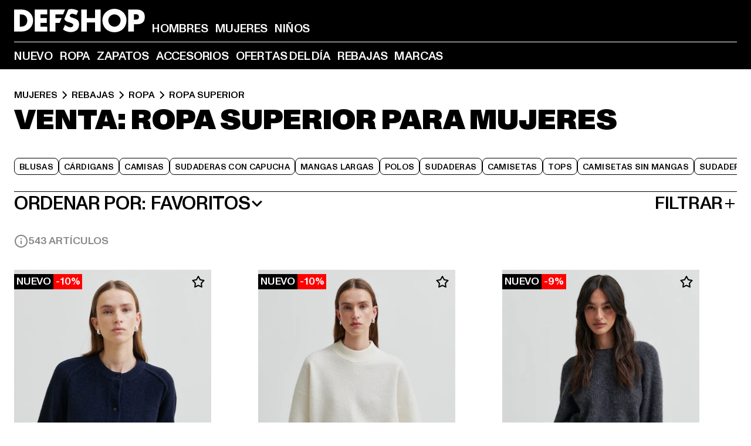

--- FILE ---
content_type: text/html; charset=utf-8
request_url: https://www.def-shop.es/c/mujeres/rebajas/ropa/ropa-superior/
body_size: 100500
content:
<!doctype html>
<html data-n-head-ssr lang="es" data-n-head="%7B%22lang%22:%7B%22ssr%22:%22es%22%7D%7D">
  <head >
    <meta data-n-head="ssr" name="format-detection" content="address=no,telephone=no,email=no"><meta data-n-head="ssr" name="viewport" content="width=device-width, initial-scale=1"><meta data-n-head="ssr" name="theme-color" content="#ffffff"><meta data-n-head="ssr" data-hid="charset" charset="utf-8"><meta data-n-head="ssr" data-hid="mobile-web-app-capable" name="mobile-web-app-capable" content="yes"><meta data-n-head="ssr" data-hid="og:type" name="og:type" property="og:type" content="website"><meta data-n-head="ssr" data-hid="title" name="title" content="Mujeres-Ropa Superior comprar online | DEFSHOP"><meta data-n-head="ssr" data-hid="og:title" property="og:title" content="Mujeres-Ropa Superior comprar online | DEFSHOP"><meta data-n-head="ssr" data-hid="twitter:title" name="twitter:title" content="Ropa Superior comprar online de DefShop"><meta data-n-head="ssr" data-hid="description" name="description" content="Mujeres-Ropa Superior comprar de primeras marcas con garantía del precio más bajo | ✓devolución gratuita ✓"><meta data-n-head="ssr" data-hid="og:description" property="og:description" content="Mujeres-Ropa Superior comprar de primeras marcas con garantía del precio más bajo | ✓devolución gratuita ✓"><meta data-n-head="ssr" data-hid="twitter:description" name="twitter:description" content="gran selección de Ropa Superior de top marcas actuales | más de 800.000 clientes satisfechos ✓devolución gratuita ✓envío rápido"><meta data-n-head="ssr" data-hid="og:url" property="og:url" content="https://www.def-shop.es/c/mujeres/rebajas/ropa/ropa-superior/"><meta data-n-head="ssr" data-hid="og:locale" property="og:locale" content="es_ES"><meta data-n-head="ssr" data-hid="og:site_name" property="og:site_name" content="DefShop"><meta data-n-head="ssr" data-hid="twitter:card" name="twitter:card" content="summary"><meta data-n-head="ssr" data-hid="twitter:site" name="twitter:site" content="@username"><meta data-n-head="ssr" data-hid="twitter:url" name="twitter:url" content="https://www.def-shop.es/c/mujeres/rebajas/ropa/ropa-superior/"><meta data-n-head="ssr" data-hid="robots" name="robots" content="index, follow"><meta data-n-head="ssr" data-hid="google-site-verification" name="google-site-verification" content="hzy_OBOIOn2WdnH3OLlbPJK7x5dEtkBGpfpSH1kUKIQ"><meta data-n-head="ssr" data-hid="og:image" property="og:image" content="/_nuxt/assets/images/logo.svg"><title>Mujeres-Ropa Superior comprar online | DEFSHOP</title><link data-n-head="ssr" href="https://def-live.checkout.api.scayle.cloud/" rel="dns-prefetch"><link data-n-head="ssr" href="https://checkout-cdn.aboutyou.cloud/" rel="dns-prefetch"><link data-n-head="ssr" href="https://checkout.def-shop.com/" rel="dns-prefetch"><link data-n-head="ssr" href="https://widgets.trustedshops.com/" rel="dns-prefetch"><link data-n-head="ssr" href="https://a.storyblok.com/" rel="dns-prefetch"><link data-n-head="ssr" href="https://trck-de.def-shop.com/" rel="dns-prefetch"><link data-n-head="ssr" href="https://cdn.cookielaw.org/" rel="dns-prefetch"><link data-n-head="ssr" href="https://checkout-cdn.aboutyou.cloud/" rel="preconnect"><link data-n-head="ssr" href="https://checkout.def-shop.com/" rel="preconnect"><link data-n-head="ssr" href="https://def-live.checkout.api.scayle.cloud/" rel="preconnect"><link data-n-head="ssr" href="https://widgets.trustedshops.com/" rel="preconnect"><link data-n-head="ssr" href="https://def-live.cdn.aboutyou.cloud/" rel="preconnect"><link data-n-head="ssr" href="https://a.storyblok.com/" rel="preconnect"><link data-n-head="ssr" href="https://trck-de.def-shop.com/" rel="preconnect"><link data-n-head="ssr" href="https://cdn.cookielaw.org/" rel="preconnect"><link data-n-head="ssr" color="#ffffff" href="/favicons/safari-pinned-tab.svg" rel="mask-icon"><link data-n-head="ssr" href="/favicons/apple-icon-180x180.png" rel="apple-touch-icon"><link data-n-head="ssr" href="/favicons/apple-icon-152x152.png" rel="apple-touch-icon" sizes="152x152"><link data-n-head="ssr" href="/favicons/apple-icon-180x180.png" rel="apple-touch-icon" sizes="180x180"><link data-n-head="ssr" href="/favicons/favicon-16x16.png" rel="icon" sizes="16x16"><link data-n-head="ssr" href="/favicons/favicon-32x32.png" rel="icon" sizes="32x32"><link data-n-head="ssr" href="/favicons/favicon.ico" rel="shortcut icon"><link data-n-head="ssr" href="/favicons/manifest.json" rel="manifest"><link data-n-head="ssr" data-hid="alternatede-DE" rel="alternate" href="https://www.def-shop.com/c/frauen/sale/bekleidung/oberteile/" hreflang="de-de"><link data-n-head="ssr" data-hid="alternatede-CH" rel="alternate" href="https://www.def-shop.ch/c/frauen/sale/bekleidung/oberteile/" hreflang="de-ch"><link data-n-head="ssr" data-hid="alternatede-AT" rel="alternate" href="https://www.def-shop.at/c/frauen/sale/bekleidung/oberteile/" hreflang="de-at"><link data-n-head="ssr" data-hid="alternateen" rel="alternate" href="https://www.def-shop.net/c/women/sale/apparel/tops/" hreflang="en"><link data-n-head="ssr" data-hid="alternatefr-FR" rel="alternate" href="https://www.def-shop.fr/c/femme/promos/vetements/hauts/" hreflang="fr-fr"><link data-n-head="ssr" data-hid="alternateit-IT" rel="alternate" href="https://www.def-shop.it/c/donna/saldi/abbigliamento/magliera/" hreflang="it-it"><link data-n-head="ssr" data-hid="alternatees-ES" rel="alternate" href="https://www.def-shop.es/c/mujeres/rebajas/ropa/ropa-superior/" hreflang="es-es"><link data-n-head="ssr" data-hid="alternatenl-NL" rel="alternate" href="https://www.def-shop.nl/c/dames/sale/kleding/tops/" hreflang="nl-nl"><link data-n-head="ssr" data-hid="alternatefi-FI" rel="alternate" href="https://www.def-shop.fi/c/naiset/ale/vaatteet/ylaosat/" hreflang="fi-fi"><link data-n-head="ssr" data-hid="alternatesv-SE" rel="alternate" href="https://www.def-shop.se/c/kvinnor/sale/klader/overdelar/" hreflang="sv-se"><link data-n-head="ssr" data-hid="alternateda-DK" rel="alternate" href="https://www.def-shop.dk/c/kvinder/salg/toj/overdele/" hreflang="da-dk"><link data-n-head="ssr" data-hid="alternatesk-SK" rel="alternate" href="https://www.def-shop.sk/c/zeny/zlavy/oblecenie/vrcholy/" hreflang="sk-sk"><link data-n-head="ssr" data-hid="alternatecs-CZ" rel="alternate" href="https://www.def-shop.cz/c/zeny/vyprodej/obleceni/vrcholy/" hreflang="cs-cz"><link data-n-head="ssr" data-hid="alternatenn-NO" rel="alternate" href="https://www.def-shop.no/c/kvinner/sale/klaer/overdeler/" hreflang="nn-no"><link data-n-head="ssr" data-hid="alternatepl-PL" rel="alternate" href="https://www.def-shop.pl/c/damskie/promocje/odziez/topy/" hreflang="pl-pl"><link data-n-head="ssr" data-hid="alternatefr-BE" rel="alternate" href="https://fr.def-shop.be/c/femme/promos/vetements/hauts/" hreflang="fr-be"><link data-n-head="ssr" data-hid="alternatenl-BE" rel="alternate" href="https://www.def-shop.be/c/dames/sale/kleding/tops/" hreflang="nl-be"><link data-n-head="ssr" data-hid="canonical" rel="canonical" href="https://www.def-shop.es/c/mujeres/rebajas/ropa/ropa-superior/"><link data-n-head="ssr" data-hid="page-next" rel="next" href="https://www.def-shop.es/c/mujeres/rebajas/ropa/ropa-superior/?page=2"><script data-n-head="ssr" src="https://def-shop.app.baqend.com/v1/speedkit/install.js?d=production" async crossorigin="anonymous" type="275563bcf2ed1ba5b0cea509-text/javascript"></script><script data-n-head="ssr" data-hid="gtag-script" vmid="gtag-script" type="275563bcf2ed1ba5b0cea509-text/javascript">
        window.dataLayer = window.dataLayer || [];
        (function(){window.dataLayer.unshift(arguments);})('consent', 'default', {
          'ad_storage': 'denied',
          'analytics_storage': 'denied',
          'ad_user_data': 'denied',
          'ad_personalization': 'denied'
        });
        function gtag(){window.dataLayer.push(arguments);}
      </script><script data-n-head="ssr" data-hid="gtm-script" vmid="gtm-script" type="275563bcf2ed1ba5b0cea509-text/javascript">(function(w,d,s,l,i){w[l]=w[l]||[];w[l].push({'gtm.start':new Date().getTime(),event:'gtm.js'});var f=d.getElementsByTagName(s)[0],j=d.createElement(s),dl=l!='dataLayer'?'&l='+l:'';j.async=true;j.src='https://trck-de.def-shop.com/gtm.js?id='+i+dl;f.parentNode.insertBefore(j,f);})(window,document,'script','dataLayer','GTM-NP5NJR5');</script><script data-n-head="ssr" type="application/ld+json">{"@context":"https://schema.org","@type":"WebSite","url":"https://www.def-shop.es/c/mujeres/","potentialAction":{"@type":"SearchAction","target":{"@type":"EntryPoint","urlTemplate":"https://www.def-shop.es/search?q={search_term_string}"},"query-input":"required name=search_term_string"}}</script><script data-n-head="ssr" type="application/ld+json">{"@context":"https://schema.org","@type":"Organization","name":"DefShop","url":"https://www.def-shop.es/c/mujeres/","logo":"https://www.def-shop.es/_nuxt/img/logo.a178fbd.svg"}</script><script data-n-head="ssr" type="application/ld+json">{"@context":"https://schema.org","@type":"BreadcrumbList","itemListElement":[{"position":1,"@type":"ListItem","item":"https://www.def-shop.es/c/mujeres/","name":"Inicio"},{"position":2,"@type":"ListItem","item":"https://www.def-shop.es/c/mujeres/rebajas/","name":"Rebajas"},{"position":3,"@type":"ListItem","item":"https://www.def-shop.es/c/mujeres/rebajas/ropa/","name":"Ropa"},{"position":4,"@type":"ListItem","item":"https://www.def-shop.es/c/mujeres/rebajas/ropa/ropa-superior/","name":"Ropa Superior"}]}</script><noscript data-n-head="ssr" data-hid="gtm-noscript" vmid="gtm-noscript"><iframe src="https://trck-de.def-shop.com/ns.html?id=GTM-NP5NJR5" height="0" width="0" style="display:none;visibility:hidden"></iframe></noscript><link rel="preload" href="/_nuxt/e510851.js" as="script"><link rel="preload" href="/_nuxt/commons/app.12fc6737df76ee838dfb.js" as="script"><link rel="preload" href="/_nuxt/vendors/app.2f8074592e84751fe210.js" as="script"><link rel="preload" href="/_nuxt/app.79b556b295c5282c691b.js" as="script"><link rel="preload" href="/_nuxt/fonts/ABCMonumentGrotesk-Medium.8643ba3.woff2" as="font" type="font/woff2" crossorigin><link rel="preload" href="/_nuxt/fonts/ABCMonumentGrotesk-Black.b34c7fc.woff2" as="font" type="font/woff2" crossorigin><link rel="preload" href="/_nuxt/pages/Search.50b4ba84ebdd4b3558de.js" as="script"><link rel="preload" href="/_nuxt/2.a626b42d184e1ad73c08.js" as="script"><link rel="preload" href="/_nuxt/3.8db93026973d75154046.js" as="script"><link rel="preload" href="/_nuxt/7.d88a1d392572e3520714.js" as="script"><link rel="preload" href="/_nuxt/11.cdf00b23a649bd7aa289.js" as="script"><link rel="preload" href="/_nuxt/ProductWishlistIcon.3231843d74668692b214.js" as="script"><link rel="preload" href="/_nuxt/57.28af1a7f7402d1e45531.js" as="script"><link rel="preload" href="/_nuxt/AppNewsletter.3755169d01add095a09d.js" as="script"><link rel="preload" href="/_nuxt/1.eca728b1db765e7566ea.js" as="script"><link rel="preload" href="/_nuxt/ContentHeading.548d75f4a7f4e8cbeeab.js" as="script"><link rel="preload" href="/_nuxt/ContentSection.130317ab094c041635bb.js" as="script"><link rel="preload" href="/_nuxt/ContentImageLink.e6bb15f6956bc80d7459.js" as="script"><link rel="preload" href="/_nuxt/ContentLink.d270c0eeb55829059963.js" as="script"><link rel="preload" href="/_nuxt/ContentImage.0c344b8b027e8fa4d5ae.js" as="script"><link rel="preload" href="/_nuxt/FooterAsset.46b798e850d1e964aec8.js" as="script"><link rel="preload" href="/_nuxt/AppCookiesNotice.049e873c9bfabbc8dc58.js" as="script"><style data-vue-ssr-id="16780096:0 42c8de90:0 05acdd20:0 1ec8c060:0 850c8fd4:0 13836a17:0 2b8de62a:0 535fd272:0 a44691e6:0 5ec78cb8:0 d1bed96e:0 4fa3b109:0 f6bf716e:0 72253cee:0 10a98da9:0 5bb0f3ae:0 ce0c9f96:0 3810d24a:0 be959b66:0 4257b286:0 3f0dfd0a:0 ad5589ee:0 c088dd16:0 ab36644e:0 3908f5e3:0 7c9fc971:0 de501e2e:0 48d698cb:0 0aab81ae:0 024a5362:0 732d682e:0 f8c5a76a:0 196387e1:0 1636cd6e:0 69d724ee:0 c928b35c:0 11be198c:0 1d83bdab:0 f8623eee:0 1e6b857b:0 dec711d2:0 8b0cff22:0">@font-face{font-display:swap;font-family:Monument Grotesk;font-style:normal;font-weight:500;src:url(/_nuxt/fonts/ABCMonumentGrotesk-Medium.8643ba3.woff2) format("woff2"),url(/_nuxt/fonts/ABCMonumentGrotesk-Medium.a47da2f.woff) format("woff")}@font-face{font-display:swap;font-family:Monument Grotesk;font-style:normal;font-weight:900;src:url(/_nuxt/fonts/ABCMonumentGrotesk-Black.b34c7fc.woff2) format("woff2"),url(/_nuxt/fonts/ABCMonumentGrotesk-Black.d100238.woff) format("woff")}
.asf-fade-enter-active,.asf-fade-leave-active{transition-duration:.5s;transition-property:opacity;transition-timing-function:cubic-bezier(.4,0,.2,1);transition-timing-function:cubic-bezier(0,0,.2,1)}.asf-fade-enter,.asf-fade-leave,.asf-fade-leave-to{opacity:0}.asf-slide-top-enter-active,.asf-slide-top-leave-active{transition-duration:.3s;transition-property:transform;transition-timing-function:cubic-bezier(.4,0,.2,1);transition-timing-function:cubic-bezier(0,0,.2,1)}.asf-slide-top-enter,.asf-slide-top-leave-to{--tw-translate-y:-100%;transform:translate(var(--tw-translate-x),-100%) rotate(var(--tw-rotate)) skewX(var(--tw-skew-x)) skewY(var(--tw-skew-y)) scaleX(var(--tw-scale-x)) scaleY(var(--tw-scale-y));transform:translate(var(--tw-translate-x),var(--tw-translate-y)) rotate(var(--tw-rotate)) skewX(var(--tw-skew-x)) skewY(var(--tw-skew-y)) scaleX(var(--tw-scale-x)) scaleY(var(--tw-scale-y));transform:translate3d(var(--tw-translate-x),-100%,0) rotate(var(--tw-rotate)) skewX(var(--tw-skew-x)) skewY(var(--tw-skew-y)) scaleX(var(--tw-scale-x)) scaleY(var(--tw-scale-y));transform:translate3d(var(--tw-translate-x),var(--tw-translate-y),0) rotate(var(--tw-rotate)) skewX(var(--tw-skew-x)) skewY(var(--tw-skew-y)) scaleX(var(--tw-scale-x)) scaleY(var(--tw-scale-y));transition-duration:.3s;transition-property:transform;transition-timing-function:cubic-bezier(.4,0,.2,1);transition-timing-function:cubic-bezier(.4,0,1,1)}.asf-slide-bottom-enter-active,.asf-slide-bottom-leave-active{transition-duration:.3s;transition-property:transform;transition-timing-function:cubic-bezier(.4,0,.2,1);transition-timing-function:cubic-bezier(0,0,.2,1)}.asf-slide-bottom-enter,.asf-slide-bottom-leave-to{--tw-translate-y:100%;transform:translate(var(--tw-translate-x),100%) rotate(var(--tw-rotate)) skewX(var(--tw-skew-x)) skewY(var(--tw-skew-y)) scaleX(var(--tw-scale-x)) scaleY(var(--tw-scale-y));transform:translate(var(--tw-translate-x),var(--tw-translate-y)) rotate(var(--tw-rotate)) skewX(var(--tw-skew-x)) skewY(var(--tw-skew-y)) scaleX(var(--tw-scale-x)) scaleY(var(--tw-scale-y));transform:translate3d(var(--tw-translate-x),100%,0) rotate(var(--tw-rotate)) skewX(var(--tw-skew-x)) skewY(var(--tw-skew-y)) scaleX(var(--tw-scale-x)) scaleY(var(--tw-scale-y));transform:translate3d(var(--tw-translate-x),var(--tw-translate-y),0) rotate(var(--tw-rotate)) skewX(var(--tw-skew-x)) skewY(var(--tw-skew-y)) scaleX(var(--tw-scale-x)) scaleY(var(--tw-scale-y));transition-duration:.3s;transition-property:transform;transition-timing-function:cubic-bezier(.4,0,.2,1);transition-timing-function:cubic-bezier(.4,0,1,1)}.asf-slide-left-enter-active,.asf-slide-left-leave-active{transition-duration:.3s;transition-property:transform;transition-timing-function:cubic-bezier(.4,0,.2,1);transition-timing-function:cubic-bezier(0,0,.2,1)}.asf-slide-left-enter,.asf-slide-left-leave-to{--tw-translate-x:-100%;transform:translate(-100%,var(--tw-translate-y)) rotate(var(--tw-rotate)) skewX(var(--tw-skew-x)) skewY(var(--tw-skew-y)) scaleX(var(--tw-scale-x)) scaleY(var(--tw-scale-y));transform:translate(var(--tw-translate-x),var(--tw-translate-y)) rotate(var(--tw-rotate)) skewX(var(--tw-skew-x)) skewY(var(--tw-skew-y)) scaleX(var(--tw-scale-x)) scaleY(var(--tw-scale-y));transform:translate3d(-100%,var(--tw-translate-y),0) rotate(var(--tw-rotate)) skewX(var(--tw-skew-x)) skewY(var(--tw-skew-y)) scaleX(var(--tw-scale-x)) scaleY(var(--tw-scale-y));transform:translate3d(var(--tw-translate-x),var(--tw-translate-y),0) rotate(var(--tw-rotate)) skewX(var(--tw-skew-x)) skewY(var(--tw-skew-y)) scaleX(var(--tw-scale-x)) scaleY(var(--tw-scale-y));transition-duration:.3s;transition-property:transform;transition-timing-function:cubic-bezier(.4,0,.2,1);transition-timing-function:cubic-bezier(.4,0,1,1)}.asf-slide-right-enter-active,.asf-slide-right-leave-active{transition-duration:.3s;transition-property:transform;transition-timing-function:cubic-bezier(.4,0,.2,1);transition-timing-function:cubic-bezier(0,0,.2,1)}.asf-slide-right-enter,.asf-slide-right-leave-to{--tw-translate-x:100%;transform:translate(100%,var(--tw-translate-y)) rotate(var(--tw-rotate)) skewX(var(--tw-skew-x)) skewY(var(--tw-skew-y)) scaleX(var(--tw-scale-x)) scaleY(var(--tw-scale-y));transform:translate(var(--tw-translate-x),var(--tw-translate-y)) rotate(var(--tw-rotate)) skewX(var(--tw-skew-x)) skewY(var(--tw-skew-y)) scaleX(var(--tw-scale-x)) scaleY(var(--tw-scale-y));transform:translate3d(100%,var(--tw-translate-y),0) rotate(var(--tw-rotate)) skewX(var(--tw-skew-x)) skewY(var(--tw-skew-y)) scaleX(var(--tw-scale-x)) scaleY(var(--tw-scale-y));transform:translate3d(var(--tw-translate-x),var(--tw-translate-y),0) rotate(var(--tw-rotate)) skewX(var(--tw-skew-x)) skewY(var(--tw-skew-y)) scaleX(var(--tw-scale-x)) scaleY(var(--tw-scale-y));transition-duration:.3s;transition-property:transform;transition-timing-function:cubic-bezier(.4,0,.2,1);transition-timing-function:cubic-bezier(.4,0,1,1)}.asf-slide-bottom-left-enter-active,.asf-slide-bottom-left-leave-active,.asf-slide-top-left-enter-active,.asf-slide-top-left-leave-active{animation:asf-slide-from-left .4s cubic-bezier(.3,.46,.45,.94);animation:asf-slide-from-left var(--animation-function-main) var(--animation-duration)}.asf-slide-bottom-left-leave-active,.asf-slide-top-left-leave-active{animation-direction:reverse}.asf-slide-bottom-right-enter-active,.asf-slide-bottom-right-leave-active,.asf-slide-top-right-enter-active,.asf-slide-top-right-leave-active{animation:asf-slide-from-right .4s cubic-bezier(.3,.46,.45,.94);animation:asf-slide-from-right var(--animation-function-main) var(--animation-duration)}.asf-slide-bottom-right-leave-active,.asf-slide-top-right-leave-active{animation-direction:reverse}.asf-slide-top-center-enter-active,.asf-slide-top-center-leave-active{animation:asf-slide-from-top .4s cubic-bezier(.3,.46,.45,.94);animation:asf-slide-from-top var(--animation-function-main) var(--animation-duration)}.asf-slide-top-center-leave-active{animation-direction:reverse}.asf-slide-bottom-center-enter-active,.asf-slide-bottom-center-leave-active{animation:asf-slide-from-bottom .4s cubic-bezier(.3,.46,.45,.94);animation:asf-slide-from-bottom var(--animation-function-main) var(--animation-duration)}.asf-slide-bottom-center-leave-active{animation-direction:reverse}.asf-bounce-enter-active{animation:asf-bounce .3s}.asf-bounce-leave-active{animation:asf-bounce .3s reverse}.asf-pulse-enter-active{animation:sf-pulse .25s}.asf-pulse-leave-active{animation:asf-pulse .25s reverse}.asf-expand-enter-active,.asf-expand-leave-active{overflow:hidden;transition-duration:.3s;transition-property:height,opacity;transition-timing-function:cubic-bezier(.4,0,.2,1)}.asf-expand-enter,.asf-expand-leave-to{height:0;opacity:0}.asf-loading{--tw-bg-opacity:1;background-color:#e6e6e6;background-color:rgb(230 230 230/var(--tw-bg-opacity));overflow:hidden;position:relative}.asf-loading:after{--tw-content:"";animation:asf-loading 1.5s ease-in-out infinite;background-image:linear-gradient(90deg,#0000,#ffffffbf,#0000);bottom:0;content:"";content:var(--tw-content);left:0;position:absolute;right:0;top:0}@keyframes asf-loading{0%{transform:translateX(-100%)}to{transform:translateX(100%)}}@keyframes asf-fade-in{0%{opacity:0}to{opacity:1}}@keyframes asf-bounce{0%{transform:scale(0)}50%{transform:scale(1.2)}to{transform:scale(1)}}@keyframes asf-current-bounce{50%{transform:scale(1.35)}to{transform:scale(1)}}@keyframes asf-pulse{0%{transform:scale(1)}50%{transform:scale(1.2)}to{transform:scale(1)}}@keyframes asf-reverse-pulse{0%{transform:scale(1)}50%{transform:scale(.8)}to{transform:scale(1)}}@keyframes asf-rotate{0%{transform:rotate(0deg)}to{transform:rotate(1turn)}}@keyframes asf-slide-from-left{0%{transform:translateX(-100%)}to{transform:translateX(0)}}@keyframes asf-slide-from-right{0%{transform:translateX(100%)}to{transform:translateX(0)}}@keyframes asf-slide-from-top{0%{transform:translateY(-100%)}to{transform:translate(0)}}@keyframes asf-slide-from-bottom{0%{transform:translateY(100%)}to{transform:translate(0)}}@media (prefers-reduced-motion){*{animation:none!important;transition:none!important}}.asf-content{font-size:.875rem;line-height:1.5}.asf-content h1:not([class]),.asf-content h2:not([class]),.asf-content h3:not([class]),.asf-content h4:not([class]),.asf-content h5:not([class]),.asf-content h6:not([class]){--tw-text-opacity:1;color:#000;color:rgb(0 0 0/var(--tw-text-opacity));font-weight:900;margin-bottom:1rem;margin-top:2rem;text-transform:uppercase}.asf-content h1:not([class]){font-size:2.5rem;line-height:2.4375rem}@media (min-width:48em){.asf-content h1:not([class]){font-size:4rem;line-height:3.875rem}}@media (min-width:64em){.asf-content h1:not([class]){font-size:4.5rem;line-height:4.5rem}}.asf-content h2:not([class]){font-size:2rem;line-height:2.0625rem}@media (min-width:48em){.asf-content h2:not([class]){font-size:2.5rem;line-height:2.375rem}}@media (min-width:64em){.asf-content h2:not([class]){font-size:3rem;line-height:2.9375rem}}.asf-content h3:not([class]){font-size:1.5rem;line-height:1.5rem}@media (min-width:48em){.asf-content h3:not([class]){font-size:1.5rem;line-height:1.4375rem}}@media (min-width:64em){.asf-content h3:not([class]){font-size:2rem;line-height:1.9375rem}}.asf-content h4:not([class]){font-size:1.25rem;line-height:1.25rem}@media (min-width:48em){.asf-content h4:not([class]){font-size:1.25rem;line-height:1.1875rem}}@media (min-width:64em){.asf-content h4:not([class]){font-size:1.5rem;line-height:1.4375rem}}.asf-content h5:not([class]){font-size:1rem;line-height:1rem}@media (min-width:48em){.asf-content h5:not([class]){font-size:1.125rem;line-height:1.125rem}}@media (min-width:64em){.asf-content h5:not([class]){font-size:1.25rem;line-height:1.25rem}}.asf-content h6:not([class]){font-size:.875rem;line-height:.875rem}@media (min-width:64em){.asf-content h6:not([class]){font-size:1rem;line-height:1rem}}.asf-content ol,.asf-content ul{list-style-position:inside}.asf-content ol li,.asf-content ul li{margin-bottom:.625rem}.asf-content ul{list-style-type:disc}.asf-content ol{list-style-type:decimal}.asf-content p{margin-bottom:1rem}.content-medium{font-weight:500!important}.content-black{font-weight:900!important}.content-underline{text-decoration-line:underline!important}.content-line-through{text-decoration-line:line-through!important}.content-uppercase{text-transform:uppercase!important}.content-capitalize{text-transform:capitalize!important}.content-h1-primary{font-size:2.5rem;line-height:2.4375rem}@media (min-width:48em){.content-h1-primary{font-size:4rem;line-height:3.875rem}}@media (min-width:64em){.content-h1-primary{font-size:4.5rem;line-height:4.5rem}}.content-h1-primary{font-weight:900;text-transform:uppercase}.content-h2-primary{font-size:2rem;line-height:2.0625rem}@media (min-width:48em){.content-h2-primary{font-size:2.5rem;line-height:2.375rem}}@media (min-width:64em){.content-h2-primary{font-size:3rem;line-height:2.9375rem}}.content-h2-primary{font-weight:900;text-transform:uppercase}.content-h3-primary{font-size:1.5rem;line-height:1.5rem}@media (min-width:48em){.content-h3-primary{font-size:1.5rem;line-height:1.4375rem}}@media (min-width:64em){.content-h3-primary{font-size:2rem;line-height:1.9375rem}}.content-h3-primary{font-weight:900;text-transform:uppercase}.content-h4-primary{font-size:1.25rem;line-height:1.25rem}@media (min-width:48em){.content-h4-primary{font-size:1.25rem;line-height:1.1875rem}}@media (min-width:64em){.content-h4-primary{font-size:1.5rem;line-height:1.4375rem}}.content-h4-primary{font-weight:900;text-transform:uppercase}.content-h5-primary{font-size:1rem;line-height:1rem}@media (min-width:48em){.content-h5-primary{font-size:1.125rem;line-height:1.125rem}}@media (min-width:64em){.content-h5-primary{font-size:1.25rem;line-height:1.25rem}}.content-h5-primary{font-weight:900;text-transform:uppercase}.content-h6-primary{font-size:.875rem;line-height:.875rem}@media (min-width:64em){.content-h6-primary{font-size:1rem;line-height:1rem}}.content-h6-primary{font-weight:900;text-transform:uppercase}.content-h1-secondary{font-size:2.75rem;line-height:2.625rem}@media (min-width:48em){.content-h1-secondary{font-size:4rem;line-height:3.8125rem}}.content-h1-secondary{font-weight:500;text-transform:uppercase}.content-h2-secondary{font-size:2rem;line-height:1.9375rem}@media (min-width:48em){.content-h2-secondary{font-size:2.5rem;line-height:2.4375rem}}@media (min-width:64em){.content-h2-secondary{font-size:3rem;line-height:2.875rem}}.content-h2-secondary{font-weight:500;text-transform:uppercase}.content-h3-secondary{font-size:1.5rem;line-height:1.5rem}@media (min-width:48em){.content-h3-secondary{font-size:1.875rem;line-height:1.9375rem}}.content-h3-secondary{font-weight:500;text-transform:uppercase}.content-h4-secondary{font-size:1.25rem;line-height:1.25rem}@media (min-width:48em){.content-h4-secondary{font-size:1.375rem;line-height:1.375rem}}.content-h4-secondary{font-weight:500;text-transform:uppercase}.content-h5-secondary{font-size:1rem;line-height:1rem}@media (min-width:48em){.content-h5-secondary{font-size:1.125rem;line-height:1.125rem}}.content-h5-secondary{font-weight:500;text-transform:uppercase}.content-h6-secondary{font-size:.875rem;line-height:.875rem}@media (min-width:48em){.content-h6-secondary{font-size:1rem;line-height:1rem}}.content-h6-secondary{font-weight:500;text-transform:uppercase}.content-p1{font-size:1.25rem;font-weight:500;line-height:1.125}@media (min-width:48em){.content-p1{font-size:1.375rem}}@media (min-width:64em){.content-p1{font-size:1.5rem}}.content-p2{font-size:1rem;font-weight:500;line-height:1.125}@media (min-width:48em){.content-p2{font-size:1.125rem}}.content-p3{font-size:.875rem;font-weight:500;line-height:1.125}@media (min-width:48em){.content-p3{font-size:1rem}}.content-p4{font-size:.875rem;font-weight:500;line-height:1rem}.content-p5{font-size:.75rem;font-weight:500;line-height:1.125}.content-align-left{text-align:left!important}.content-align-center{text-align:center!important}.content-align-justify{text-align:justify!important}.content-align-right{text-align:right!important}.content-list-disc{list-style-type:disc!important}.content-list-decimal{list-style-type:decimal!important}.content-list-none{list-style-type:none}.content-list-check{list-style-image:url("data:image/svg+xml;charset=utf-8,%3Csvg width='16' height='13' fill='none' xmlns='http://www.w3.org/2000/svg'%3E%3Cpath d='M1 6.2 5.472 11 15 1' stroke='currentColor' stroke-width='2'/%3E%3C/svg%3E");list-style-position:inside!important}.content-table-wrapper{max-width:100%;overflow-x:auto;scrollbar-color:#878787 #0000;scrollbar-width:thin}.content-table-wrapper::-webkit-scrollbar{background-color:initial;border-radius:.5rem;width:.25rem}.content-table-wrapper::-webkit-scrollbar-thumb{background-color:#878787;border-radius:.5rem}.content-table-auto{border-collapse:collapse;border-width:1px;table-layout:auto;width:100%}.content-table-auto td,.content-table-auto th{padding:.5rem}.content-table-fixed{border-collapse:collapse;border-width:1px;table-layout:fixed}.content-table-fixed td,.content-table-fixed th{padding:.5rem;width:33.333333%}.content-table-bordered,.content-table-bordered td,.content-table-bordered th{border-width:1px}.content-table-responsive{max-width:100%;overflow-x:auto}.content-customer-wrapper{flex-wrap:wrap}.content-customer-box,.content-customer-wrapper{--tw-border-opacity:1;align-items:center;border-color:#e6e6e6;border-color:rgb(230 230 230/var(--tw-border-opacity));border-width:1px;display:flex;justify-content:center}.content-customer-box{height:5rem;width:50%}
/*! tailwindcss v3.3.2 | MIT License | https://tailwindcss.com*/*,:after,:before{border:0 solid;box-sizing:border-box}:after,:before{--tw-content:""}html{font-feature-settings:normal;font-family:Monument Grotesk,ui-sans-serif,system-ui,-apple-system,Segoe UI,Roboto,Ubuntu,Cantarell,Noto Sans,sans-serif,BlinkMacSystemFont,Helvetica Neue,Arial,Apple Color Emoji,Segoe UI Emoji,Segoe UI Symbol,Noto Color Emoji;font-variation-settings:normal;line-height:1.5;tab-size:4}body{line-height:inherit;margin:0}hr{border-top-width:1px;color:inherit;height:0}abbr:where([title]){text-decoration:underline;-webkit-text-decoration:underline dotted;text-decoration:underline dotted}h1,h2,h3,h4,h5,h6{font-size:inherit;font-weight:inherit}a{color:inherit;text-decoration:inherit}b,strong{font-weight:bolder}code,kbd,pre,samp{font-family:ui-monospace,SFMono-Regular,Menlo,Monaco,Consolas,Liberation Mono,Courier New,monospace;font-size:1em}small{font-size:80%}sub,sup{font-size:75%;line-height:0;position:relative;vertical-align:initial}sub{bottom:-.25em}sup{top:-.5em}table{border-collapse:collapse;border-color:inherit;text-indent:0}button,input,optgroup,select,textarea{color:inherit;font-family:inherit;font-size:100%;font-weight:inherit;line-height:inherit;margin:0;padding:0}button,select{text-transform:none}[type=button],[type=reset],[type=submit],button{-webkit-appearance:button;background-color:initial;background-image:none}:-moz-focusring{outline:auto}:-moz-ui-invalid{box-shadow:none}progress{vertical-align:initial}::-webkit-inner-spin-button,::-webkit-outer-spin-button{height:auto}[type=search]{-webkit-appearance:textfield;outline-offset:-2px}::-webkit-search-decoration{-webkit-appearance:none}::-webkit-file-upload-button{-webkit-appearance:button;font:inherit}summary{display:list-item}blockquote,dd,dl,figure,h1,h2,h3,h4,h5,h6,hr,p,pre{margin:0}fieldset{margin:0}fieldset,legend{padding:0}menu,ol,ul{list-style:none;margin:0;padding:0}textarea{resize:vertical}input::placeholder,textarea::placeholder{color:#9ca3af;opacity:1}[role=button],button{cursor:pointer}:disabled{cursor:default}audio,canvas,embed,iframe,img,object,svg,video{display:block;vertical-align:middle}img,video{height:auto;max-width:100%}[hidden]{display:none}:root{--site-width:120rem;--site-logo-width:8.375rem;--container-min:22.5rem;--container-max:90rem;--header-height:3.375rem;--header-top-height:4.5rem;--sidebar-max-width:23.4375rem;--refinements-max-width:85.6%;--animation-duration:0.4s;--animation-duration-fast:0.2s;--motion-ease-chevron:cubic-bezier(0.25,1.7,0.35,0.8);--animation-function-main:cubic-bezier(0.3,0.46,0.45,0.94);--promo-height:2.5rem;--bottom-bar-height:3.625rem;--bottom-navigation-container-height:calc(var(--promo-height) + var(--bottom-bar-height));--full-height:100vh}@media (min-width:48em){:root{--refinements-max-width:33rem}}@media (min-width:64em){:root{--site-logo-width:13.9375rem;--header-height:7.375rem}}@media (min-width:85.4375em){:root{--header-height:7.875rem}}@supports (height:100svh){:root{--full-height:100svh}}html{--tw-bg-opacity:1;--tw-text-opacity:1;-webkit-font-smoothing:antialiased;-moz-osx-font-smoothing:grayscale;-webkit-text-size-adjust:100%;background-color:#fff;background-color:rgb(255 255 255/var(--tw-bg-opacity));color:#000;color:rgb(0 0 0/var(--tw-text-opacity));direction:ltr;font-family:Monument Grotesk,ui-sans-serif,system-ui,-apple-system,Segoe UI,Roboto,Ubuntu,Cantarell,Noto Sans,sans-serif,BlinkMacSystemFont,Helvetica Neue,Arial,Apple Color Emoji,Segoe UI Emoji,Segoe UI Symbol,Noto Color Emoji;font-size:1rem;font-synthesis:none;font-weight:500}html.is-locked{height:100%;overflow:hidden}body{box-sizing:border-box;margin:0;min-width:22.5rem;min-width:var(--container-min);overflow-y:scroll;width:100%}.is-locked body{height:100%}[tabindex="0"],a,button,input,label,select,textarea{outline:2px solid #0000;outline-offset:2px}*,:after,:before{--tw-border-spacing-x:0;--tw-border-spacing-y:0;--tw-translate-x:0;--tw-translate-y:0;--tw-rotate:0;--tw-skew-x:0;--tw-skew-y:0;--tw-scale-x:1;--tw-scale-y:1;--tw-pan-x: ;--tw-pan-y: ;--tw-pinch-zoom: ;--tw-scroll-snap-strictness:proximity;--tw-gradient-from-position: ;--tw-gradient-via-position: ;--tw-gradient-to-position: ;--tw-ordinal: ;--tw-slashed-zero: ;--tw-numeric-figure: ;--tw-numeric-spacing: ;--tw-numeric-fraction: ;--tw-ring-inset: ;--tw-ring-offset-width:0px;--tw-ring-offset-color:#fff;--tw-ring-color:#3b82f680;--tw-ring-offset-shadow:0 0 #0000;--tw-ring-shadow:0 0 #0000;--tw-shadow:0 0 #0000;--tw-shadow-colored:0 0 #0000;--tw-blur: ;--tw-brightness: ;--tw-contrast: ;--tw-grayscale: ;--tw-hue-rotate: ;--tw-invert: ;--tw-saturate: ;--tw-sepia: ;--tw-drop-shadow: ;--tw-backdrop-blur: ;--tw-backdrop-brightness: ;--tw-backdrop-contrast: ;--tw-backdrop-grayscale: ;--tw-backdrop-hue-rotate: ;--tw-backdrop-invert: ;--tw-backdrop-opacity: ;--tw-backdrop-saturate: ;--tw-backdrop-sepia: }::backdrop{--tw-border-spacing-x:0;--tw-border-spacing-y:0;--tw-translate-x:0;--tw-translate-y:0;--tw-rotate:0;--tw-skew-x:0;--tw-skew-y:0;--tw-scale-x:1;--tw-scale-y:1;--tw-pan-x: ;--tw-pan-y: ;--tw-pinch-zoom: ;--tw-scroll-snap-strictness:proximity;--tw-gradient-from-position: ;--tw-gradient-via-position: ;--tw-gradient-to-position: ;--tw-ordinal: ;--tw-slashed-zero: ;--tw-numeric-figure: ;--tw-numeric-spacing: ;--tw-numeric-fraction: ;--tw-ring-inset: ;--tw-ring-offset-width:0px;--tw-ring-offset-color:#fff;--tw-ring-color:#3b82f680;--tw-ring-offset-shadow:0 0 #0000;--tw-ring-shadow:0 0 #0000;--tw-shadow:0 0 #0000;--tw-shadow-colored:0 0 #0000;--tw-blur: ;--tw-brightness: ;--tw-contrast: ;--tw-grayscale: ;--tw-hue-rotate: ;--tw-invert: ;--tw-saturate: ;--tw-sepia: ;--tw-drop-shadow: ;--tw-backdrop-blur: ;--tw-backdrop-brightness: ;--tw-backdrop-contrast: ;--tw-backdrop-grayscale: ;--tw-backdrop-hue-rotate: ;--tw-backdrop-invert: ;--tw-backdrop-opacity: ;--tw-backdrop-saturate: ;--tw-backdrop-sepia: }.container{width:100%}@media (min-width:48em){.container{max-width:48em}}@media (min-width:64em){.container{max-width:64em}}@media (min-width:85.4375em){.container{max-width:85.4375em}}.asf-grid-layout{grid-gap:.5rem;display:grid;gap:.5rem;grid-template-columns:repeat(6,minmax(0,1fr))}@media (min-width:48em){.asf-grid-layout{gap:1rem;grid-template-columns:repeat(12,minmax(0,1fr))}}@media (min-width:64em){.asf-grid-layout{gap:1.25rem}}.h1-primary{font-size:2.5rem;line-height:2.4375rem}@media (min-width:48em){.h1-primary{font-size:4rem;line-height:3.875rem}}@media (min-width:64em){.h1-primary{font-size:4.5rem;line-height:4.5rem}}.h2-primary{font-size:2rem;line-height:2.0625rem}@media (min-width:48em){.h2-primary{font-size:2.5rem;line-height:2.375rem}}@media (min-width:64em){.h2-primary{font-size:3rem;line-height:2.9375rem}}.h3-primary{font-size:1.5rem;line-height:1.5rem}@media (min-width:48em){.h3-primary{font-size:1.5rem;line-height:1.4375rem}}@media (min-width:64em){.h3-primary{font-size:2rem;line-height:1.9375rem}}.h4-primary{font-size:1.25rem;line-height:1.25rem}@media (min-width:48em){.h4-primary{font-size:1.25rem;line-height:1.1875rem}}@media (min-width:64em){.h4-primary{font-size:1.5rem;line-height:1.4375rem}}.h5-primary{font-size:1rem;line-height:1rem}@media (min-width:48em){.h5-primary{font-size:1.125rem;line-height:1.125rem}}@media (min-width:64em){.h5-primary{font-size:1.25rem;line-height:1.25rem}}.h6-primary{font-size:.875rem;line-height:.875rem}@media (min-width:64em){.h6-primary{font-size:1rem;line-height:1rem}}.h1-secondary{font-size:2.75rem;line-height:2.625rem}@media (min-width:48em){.h1-secondary{font-size:4rem;line-height:3.8125rem}}.h2-secondary{font-size:2rem;line-height:1.9375rem}@media (min-width:48em){.h2-secondary{font-size:2.5rem;line-height:2.4375rem}}@media (min-width:64em){.h2-secondary{font-size:3rem;line-height:2.875rem}}.h3-secondary{font-size:1.5rem;line-height:1.5rem}@media (min-width:48em){.h3-secondary{font-size:1.875rem;line-height:1.9375rem}}.h4-secondary{font-size:1.25rem;line-height:1.25rem}@media (min-width:48em){.h4-secondary{font-size:1.375rem;line-height:1.375rem}}.h5-secondary{font-size:1rem;line-height:1rem}@media (min-width:48em){.h5-secondary{font-size:1.125rem;line-height:1.125rem}}.h6-secondary{font-size:.875rem;line-height:.875rem}@media (min-width:48em){.h6-secondary{font-size:1rem;line-height:1rem}}.asf-link{color:inherit}.asf-link.m-wrapper{height:100%;left:0;position:absolute;top:0;width:100%;z-index:1}.asf-link-primary{display:inline-block;text-decoration-line:underline}.asf-link-primary:hover{--tw-text-opacity:1;color:#272727;color:rgb(39 39 39/var(--tw-text-opacity))}.asf-link-primary:active{--tw-text-opacity:1;color:#3f3f3f;color:rgb(63 63 63/var(--tw-text-opacity))}.common-button{align-items:center;border-radius:.125rem;display:flex;font-size:1.125rem;justify-content:center;line-height:1.25rem;transition-duration:.15s;transition-property:color,background-color,border-color,text-decoration-color,fill,stroke,opacity,box-shadow,transform,filter,-webkit-backdrop-filter;transition-property:color,background-color,border-color,text-decoration-color,fill,stroke,opacity,box-shadow,transform,filter,backdrop-filter;transition-property:color,background-color,border-color,text-decoration-color,fill,stroke,opacity,box-shadow,transform,filter,backdrop-filter,-webkit-backdrop-filter;transition-timing-function:cubic-bezier(.4,0,.2,1)}@media (min-width:48em){.common-button{font-size:1.25rem;line-height:1.5rem}}.common-button{--tw-text-opacity:1;color:#fff;color:rgb(255 255 255/var(--tw-text-opacity));font-family:Monument Grotesk,ui-sans-serif,system-ui,-apple-system,Segoe UI,Roboto,Ubuntu,Cantarell,Noto Sans,sans-serif,BlinkMacSystemFont,Helvetica Neue,Arial,Apple Color Emoji,Segoe UI Emoji,Segoe UI Symbol,Noto Color Emoji;letter-spacing:-.01em;text-transform:uppercase}.common-button:focus{outline-color:#b3b3b3;outline-offset:0;outline-width:4px}.common-button:active{outline:2px solid #0000;outline-offset:2px}.common-button{min-height:2.625rem}.common-button .asf-icon{pointer-events:none}.common-button.m-icon-after,.common-button.m-icon-before{column-gap:.125rem}@media (min-width:48em){.common-button.m-icon-after,.common-button.m-icon-before{column-gap:.25rem}}.common-button.m-icon-after{flex-direction:row-reverse}@media (min-width:48em){.common-button{min-height:3rem}}.disabled-button{--tw-text-opacity:1;color:#b3b3b3;color:rgb(179 179 179/var(--tw-text-opacity));cursor:not-allowed}.asf-button-primary{align-items:center;border-radius:.125rem;display:flex;font-size:1.125rem;justify-content:center;line-height:1.25rem;transition-duration:.15s;transition-property:color,background-color,border-color,text-decoration-color,fill,stroke,opacity,box-shadow,transform,filter,-webkit-backdrop-filter;transition-property:color,background-color,border-color,text-decoration-color,fill,stroke,opacity,box-shadow,transform,filter,backdrop-filter;transition-property:color,background-color,border-color,text-decoration-color,fill,stroke,opacity,box-shadow,transform,filter,backdrop-filter,-webkit-backdrop-filter;transition-timing-function:cubic-bezier(.4,0,.2,1)}@media (min-width:48em){.asf-button-primary{font-size:1.25rem;line-height:1.5rem}}.asf-button-primary{--tw-text-opacity:1;color:#fff;color:rgb(255 255 255/var(--tw-text-opacity));font-family:Monument Grotesk,ui-sans-serif,system-ui,-apple-system,Segoe UI,Roboto,Ubuntu,Cantarell,Noto Sans,sans-serif,BlinkMacSystemFont,Helvetica Neue,Arial,Apple Color Emoji,Segoe UI Emoji,Segoe UI Symbol,Noto Color Emoji;letter-spacing:-.01em;text-transform:uppercase}.asf-button-primary:focus{outline-color:#b3b3b3;outline-offset:0;outline-width:4px}.asf-button-primary:active{outline:2px solid #0000;outline-offset:2px}.asf-button-primary{min-height:2.625rem}.asf-button-primary .asf-icon{pointer-events:none}.asf-button-primary.m-icon-after,.asf-button-primary.m-icon-before{column-gap:.125rem}@media (min-width:48em){.asf-button-primary.m-icon-after,.asf-button-primary.m-icon-before{column-gap:.25rem}}.asf-button-primary.m-icon-after{flex-direction:row-reverse}@media (min-width:48em){.asf-button-primary{min-height:3rem}}.asf-button-primary{--tw-bg-opacity:1;background-color:#000;background-color:rgb(0 0 0/var(--tw-bg-opacity));padding:.625rem .375rem}@media (min-width:48em){.asf-button-primary{padding:.75rem .5rem}}.asf-button-primary:focus{--tw-bg-opacity:1;background-color:#272727;background-color:rgb(39 39 39/var(--tw-bg-opacity))}.asf-button-primary.is-disabled,.asf-button-primary:disabled{--tw-text-opacity:1;--tw-bg-opacity:1;background-color:#e6e6e6;background-color:rgb(230 230 230/var(--tw-bg-opacity));color:#b3b3b3;color:rgb(179 179 179/var(--tw-text-opacity));cursor:not-allowed}.asf-button-primary.m-light,.asf-button-primary.m-secondary{--tw-bg-opacity:1;--tw-text-opacity:1;background-color:#fff;background-color:rgb(255 255 255/var(--tw-bg-opacity));color:#000;color:rgb(0 0 0/var(--tw-text-opacity))}.asf-button-primary.m-light.is-disabled,.asf-button-primary.m-light:disabled,.asf-button-primary.m-secondary.is-disabled,.asf-button-primary.m-secondary:disabled{--tw-bg-opacity:1;--tw-text-opacity:1;background-color:#878787;background-color:rgb(135 135 135/var(--tw-bg-opacity));color:#b3b3b3;color:rgb(179 179 179/var(--tw-text-opacity))}@media (hover:hover){.asf-button-primary.m-light:hover,.asf-button-primary.m-secondary:hover{--tw-bg-opacity:1;--tw-text-opacity:1;background-color:#e6e6e6;background-color:rgb(230 230 230/var(--tw-bg-opacity));color:#000;color:rgb(0 0 0/var(--tw-text-opacity))}}@media not (pointer:coarse){.asf-button-primary.m-light:active,.asf-button-primary.m-secondary:active{--tw-bg-opacity:1;background-color:#b3b3b3;background-color:rgb(179 179 179/var(--tw-bg-opacity))}}.asf-button-primary.m-danger{--tw-bg-opacity:1;--tw-text-opacity:1;background-color:red;background-color:rgb(255 0 0/var(--tw-bg-opacity));color:#fff;color:rgb(255 255 255/var(--tw-text-opacity))}.asf-button-primary.m-danger.is-disabled,.asf-button-primary.m-danger:disabled{--tw-bg-opacity:1;--tw-text-opacity:1;background-color:#ff4747;background-color:rgb(255 71 71/var(--tw-bg-opacity));color:#e6e6e6;color:rgb(230 230 230/var(--tw-text-opacity))}@media (hover:hover){.asf-button-primary.m-danger:hover{--tw-bg-opacity:1;background-color:#ff7272;background-color:rgb(255 114 114/var(--tw-bg-opacity))}}@media not (pointer:coarse){.asf-button-primary.m-danger:active{--tw-bg-opacity:1;background-color:#ff4747;background-color:rgb(255 71 71/var(--tw-bg-opacity))}}.asf-button-primary.m-success{--tw-bg-opacity:1;--tw-text-opacity:1;background-color:#00bfa5;background-color:rgb(0 191 165/var(--tw-bg-opacity));color:#fff;color:rgb(255 255 255/var(--tw-text-opacity))}.asf-button-primary.m-success.is-disabled,.asf-button-primary.m-success:disabled{--tw-bg-opacity:1;--tw-text-opacity:1;background-color:#9ed2c6;background-color:rgb(158 210 198/var(--tw-bg-opacity));color:#e6e6e6;color:rgb(230 230 230/var(--tw-text-opacity))}@media (hover:hover){.asf-button-primary.m-success:hover{--tw-bg-opacity:1;background-color:#9ed2c6;background-color:rgb(158 210 198/var(--tw-bg-opacity))}}@media not (pointer:coarse){.asf-button-primary.m-success:active{--tw-bg-opacity:1;background-color:#9ed2c6;background-color:rgb(158 210 198/var(--tw-bg-opacity))}}.asf-button-primary.m-small{font-size:.75rem;min-height:0;padding-bottom:.375rem;padding-top:.375rem}@media (min-width:48em){.asf-button-primary.m-small{font-size:1rem;line-height:1rem}}@media (hover:hover){.asf-button-primary:hover{--tw-bg-opacity:1;--tw-text-opacity:1;background-color:#3f3f3f;background-color:rgb(63 63 63/var(--tw-bg-opacity));color:#fff;color:rgb(255 255 255/var(--tw-text-opacity))}}@media not (pointer:coarse){.asf-button-primary:active{--tw-bg-opacity:1;background-color:#272727;background-color:rgb(39 39 39/var(--tw-bg-opacity))}}.asf-button-secondary{align-items:center;border-radius:.125rem;display:flex;font-size:1.125rem;justify-content:center;line-height:1.25rem;transition-duration:.15s;transition-property:color,background-color,border-color,text-decoration-color,fill,stroke,opacity,box-shadow,transform,filter,-webkit-backdrop-filter;transition-property:color,background-color,border-color,text-decoration-color,fill,stroke,opacity,box-shadow,transform,filter,backdrop-filter;transition-property:color,background-color,border-color,text-decoration-color,fill,stroke,opacity,box-shadow,transform,filter,backdrop-filter,-webkit-backdrop-filter;transition-timing-function:cubic-bezier(.4,0,.2,1)}@media (min-width:48em){.asf-button-secondary{font-size:1.25rem;line-height:1.5rem}}.asf-button-secondary{color:#fff;color:rgb(255 255 255/var(--tw-text-opacity));font-family:Monument Grotesk,ui-sans-serif,system-ui,-apple-system,Segoe UI,Roboto,Ubuntu,Cantarell,Noto Sans,sans-serif,BlinkMacSystemFont,Helvetica Neue,Arial,Apple Color Emoji,Segoe UI Emoji,Segoe UI Symbol,Noto Color Emoji;letter-spacing:-.01em;text-transform:uppercase}.asf-button-secondary:focus{outline-color:#b3b3b3;outline-offset:0;outline-width:4px}.asf-button-secondary:active{outline:2px solid #0000;outline-offset:2px}.asf-button-secondary{min-height:2.625rem}.asf-button-secondary .asf-icon{pointer-events:none}.asf-button-secondary.m-icon-after,.asf-button-secondary.m-icon-before{column-gap:.125rem}@media (min-width:48em){.asf-button-secondary.m-icon-after,.asf-button-secondary.m-icon-before{column-gap:.25rem}}.asf-button-secondary.m-icon-after{flex-direction:row-reverse}@media (min-width:48em){.asf-button-secondary{min-height:3rem}}.asf-button-secondary{--tw-text-opacity:1;background-color:initial;color:#000;color:rgb(0 0 0/var(--tw-text-opacity));min-height:2rem;padding:.25rem .125rem;text-decoration-line:underline}.asf-button-secondary.is-disabled,.asf-button-secondary:disabled{--tw-text-opacity:1;color:#b3b3b3;color:rgb(179 179 179/var(--tw-text-opacity));cursor:not-allowed}.asf-button-secondary.m-light,.asf-button-secondary.m-secondary{--tw-text-opacity:1;color:#fff;color:rgb(255 255 255/var(--tw-text-opacity))}.asf-button-secondary.m-light.is-disabled,.asf-button-secondary.m-light:disabled,.asf-button-secondary.m-secondary.is-disabled,.asf-button-secondary.m-secondary:disabled{--tw-text-opacity:1;color:#6a6a6a;color:rgb(106 106 106/var(--tw-text-opacity))}.asf-button-secondary.m-icon-after:not(.m-small),.asf-button-secondary.m-icon-before:not(.m-small){text-decoration-line:none}.asf-button-secondary.m-small{font-size:.75rem;min-height:0;padding:0}@media (min-width:48em){.asf-button-secondary.m-small{font-size:1rem;line-height:1rem}}@media not (pointer:coarse){.asf-button-secondary:active{--tw-text-opacity:1;color:#272727;color:rgb(39 39 39/var(--tw-text-opacity))}}.asf-button-outline{align-items:center;border-radius:.125rem;display:flex;font-size:1.125rem;justify-content:center;line-height:1.25rem;transition-duration:.15s;transition-property:color,background-color,border-color,text-decoration-color,fill,stroke,opacity,box-shadow,transform,filter,-webkit-backdrop-filter;transition-property:color,background-color,border-color,text-decoration-color,fill,stroke,opacity,box-shadow,transform,filter,backdrop-filter;transition-property:color,background-color,border-color,text-decoration-color,fill,stroke,opacity,box-shadow,transform,filter,backdrop-filter,-webkit-backdrop-filter;transition-timing-function:cubic-bezier(.4,0,.2,1)}@media (min-width:48em){.asf-button-outline{font-size:1.25rem;line-height:1.5rem}}.asf-button-outline{color:#fff;color:rgb(255 255 255/var(--tw-text-opacity));font-family:Monument Grotesk,ui-sans-serif,system-ui,-apple-system,Segoe UI,Roboto,Ubuntu,Cantarell,Noto Sans,sans-serif,BlinkMacSystemFont,Helvetica Neue,Arial,Apple Color Emoji,Segoe UI Emoji,Segoe UI Symbol,Noto Color Emoji;letter-spacing:-.01em;text-transform:uppercase}.asf-button-outline:focus{outline-color:#b3b3b3;outline-offset:0;outline-width:4px}.asf-button-outline:active{outline:2px solid #0000;outline-offset:2px}.asf-button-outline{min-height:2.625rem}.asf-button-outline .asf-icon{pointer-events:none}.asf-button-outline.m-icon-after,.asf-button-outline.m-icon-before{column-gap:.125rem}@media (min-width:48em){.asf-button-outline.m-icon-after,.asf-button-outline.m-icon-before{column-gap:.25rem}}.asf-button-outline.m-icon-after{flex-direction:row-reverse}@media (min-width:48em){.asf-button-outline{min-height:3rem}}.asf-button-outline{--tw-border-opacity:1;--tw-text-opacity:1;border-color:#000;border-color:rgb(0 0 0/var(--tw-border-opacity));border-width:2px;color:#000;color:rgb(0 0 0/var(--tw-text-opacity));padding:.625rem .375rem}@media (min-width:48em){.asf-button-outline{padding:.75rem .5rem}}.asf-button-outline:focus{--tw-border-opacity:1;--tw-text-opacity:1;border-color:#272727;border-color:rgb(39 39 39/var(--tw-border-opacity));color:#272727;color:rgb(39 39 39/var(--tw-text-opacity))}.asf-button-outline.is-disabled,.asf-button-outline:disabled{--tw-text-opacity:1;--tw-border-opacity:1;border-color:#e6e6e6;border-color:rgb(230 230 230/var(--tw-border-opacity));color:#b3b3b3;color:rgb(179 179 179/var(--tw-text-opacity));cursor:not-allowed}.asf-button-outline.m-success{--tw-border-opacity:1;--tw-text-opacity:1;border-color:#00bfa5;border-color:rgb(0 191 165/var(--tw-border-opacity));color:#00bfa5;color:rgb(0 191 165/var(--tw-text-opacity))}.asf-button-outline.m-success:focus{--tw-border-opacity:1;--tw-text-opacity:1;background-color:initial;border-color:#9ed2c6;border-color:rgb(158 210 198/var(--tw-border-opacity));color:#9ed2c6;color:rgb(158 210 198/var(--tw-text-opacity))}.asf-button-outline.m-success.is-disabled,.asf-button-outline.m-success:disabled{--tw-border-opacity:1;--tw-text-opacity:1;border-color:#9ed2c6;border-color:rgb(158 210 198/var(--tw-border-opacity));color:#e6e6e6;color:rgb(230 230 230/var(--tw-text-opacity));color:#9ed2c6;color:rgb(158 210 198/var(--tw-text-opacity))}@media (hover:hover){.asf-button-outline.m-success:hover{--tw-border-opacity:1;--tw-text-opacity:1;background-color:initial;border-color:#9ed2c6;border-color:rgb(158 210 198/var(--tw-border-opacity));color:#9ed2c6;color:rgb(158 210 198/var(--tw-text-opacity))}}@media not (pointer:coarse){.asf-button-outline.m-success:active{--tw-border-opacity:1;--tw-text-opacity:1;background-color:initial;border-color:#9ed2c6;border-color:rgb(158 210 198/var(--tw-border-opacity));color:#9ed2c6;color:rgb(158 210 198/var(--tw-text-opacity))}}@media (hover:hover){.asf-button-outline:hover{--tw-border-opacity:1;--tw-text-opacity:1;border-color:#3f3f3f;border-color:rgb(63 63 63/var(--tw-border-opacity));color:#3f3f3f;color:rgb(63 63 63/var(--tw-text-opacity))}}@media not (pointer:coarse){.asf-button-outline:active{--tw-border-opacity:1;--tw-text-opacity:1;border-color:#272727;border-color:rgb(39 39 39/var(--tw-border-opacity));color:#272727;color:rgb(39 39 39/var(--tw-text-opacity))}}.\!sr-only{clip:rect(0,0,0,0)!important;border-width:0!important;height:1px!important;margin:-1px!important;overflow:hidden!important;padding:0!important;position:absolute!important;white-space:nowrap!important;width:1px!important}.sr-only{clip:rect(0,0,0,0);border-width:0;height:1px;margin:-1px;overflow:hidden;padding:0;position:absolute;white-space:nowrap;width:1px}.pointer-events-none{pointer-events:none}.pointer-events-auto{pointer-events:auto}.visible{visibility:visible}.invisible{visibility:hidden}.static{position:static}.fixed{position:fixed}.absolute{position:absolute}.relative{position:relative}.sticky{position:sticky}.inset-0{bottom:0;left:0;right:0;top:0}.-bottom-1{bottom:-.25rem}.-bottom-1\.5{bottom:-.375rem}.-top-0{top:0}.bottom-0{bottom:0}.bottom-1{bottom:.25rem}.bottom-1\.5{bottom:.375rem}.bottom-1\/3{bottom:33.333333%}.bottom-16{bottom:4rem}.bottom-2{bottom:.5rem}.bottom-3{bottom:.75rem}.bottom-4{bottom:1rem}.bottom-6{bottom:1.5rem}.bottom-8{bottom:2rem}.bottom-\[4\.25rem\]{bottom:4.25rem}.left-0{left:0}.left-1\/2{left:50%}.left-2{left:.5rem}.left-2\.5{left:.625rem}.left-2\/3{left:66.666667%}.left-4{left:1rem}.left-\[1\.375rem\]{left:1.375rem}.right-0{right:0}.right-0\.5{right:.125rem}.right-1{right:.25rem}.right-1\.5{right:.375rem}.right-2{right:.5rem}.right-3{right:.75rem}.right-4{right:1rem}.right-8{right:2rem}.top-0{top:0}.top-1{top:.25rem}.top-1\.5{top:.375rem}.top-1\/2{top:50%}.top-2{top:.5rem}.top-2\.5{top:.625rem}.top-4{top:1rem}.top-6{top:1.5rem}.top-full{top:100%}.z-0{z-index:0}.z-1{z-index:1}.z-10{z-index:10}.z-15{z-index:15}.z-20{z-index:20}.z-5{z-index:5}.z-50{z-index:50}.-order-1{order:-1}.order-1{order:1}.col-span-1{grid-column:span 1/span 1}.col-span-12{grid-column:span 12/span 12}.col-span-6{grid-column:span 6/span 6}.col-span-full{grid-column:1/-1}.col-start-1{grid-column-start:1}.col-start-2{grid-column-start:2}.row-auto{grid-row:auto}.row-span-full{grid-row:1/-1}.m-0{margin:0}.m-2{margin:.5rem}.m-auto{margin:auto}.-mx-2{margin-left:-.5rem;margin-right:-.5rem}.mx-0{margin-left:0;margin-right:0}.mx-2{margin-left:.5rem;margin-right:.5rem}.mx-2\.5{margin-left:.625rem;margin-right:.625rem}.mx-3{margin-left:.75rem;margin-right:.75rem}.mx-5{margin-left:1.25rem;margin-right:1.25rem}.mx-6{margin-left:1.5rem;margin-right:1.5rem}.mx-auto{margin-left:auto;margin-right:auto}.my-0{margin-bottom:0;margin-top:0}.my-1{margin-bottom:.25rem;margin-top:.25rem}.my-1\.5{margin-bottom:.375rem;margin-top:.375rem}.my-14{margin-bottom:3.5rem;margin-top:3.5rem}.my-2{margin-bottom:.5rem;margin-top:.5rem}.my-5{margin-bottom:1.25rem;margin-top:1.25rem}.my-6{margin-bottom:1.5rem;margin-top:1.5rem}.-mb-0{margin-bottom:0}.-ml-4{margin-left:-1rem}.-ml-\[100\%\]{margin-left:-100%}.-mt-0{margin-top:0}.-mt-0\.5{margin-top:-.125rem}.-mt-1{margin-top:-.25rem}.mb-0{margin-bottom:0}.mb-0\.5{margin-bottom:.125rem}.mb-1{margin-bottom:.25rem}.mb-1\.5{margin-bottom:.375rem}.mb-10{margin-bottom:2.5rem}.mb-12{margin-bottom:3rem}.mb-16{margin-bottom:4rem}.mb-2{margin-bottom:.5rem}.mb-2\.5{margin-bottom:.625rem}.mb-20{margin-bottom:5rem}.mb-22{margin-bottom:5.5rem}.mb-24{margin-bottom:6rem}.mb-28{margin-bottom:7rem}.mb-3{margin-bottom:.75rem}.mb-32{margin-bottom:8rem}.mb-4{margin-bottom:1rem}.mb-5{margin-bottom:1.25rem}.mb-5\.5{margin-bottom:1.375rem}.mb-6{margin-bottom:1.5rem}.mb-8{margin-bottom:2rem}.mb-9{margin-bottom:2.25rem}.mb-\[1\.125rem\]{margin-bottom:1.125rem}.mb-\[1\.375rem\]{margin-bottom:1.375rem}.mb-\[4\.75rem\]{margin-bottom:4.75rem}.mb-\[7\.125rem\]{margin-bottom:7.125rem}.mb-\[7\.5rem\]{margin-bottom:7.5rem}.ml-0{margin-left:0}.ml-1{margin-left:.25rem}.ml-3{margin-left:.75rem}.ml-6{margin-left:1.5rem}.ml-auto{margin-left:auto}.mr-0{margin-right:0}.mr-1{margin-right:.25rem}.mr-2{margin-right:.5rem}.mr-2\.5{margin-right:.625rem}.mr-3{margin-right:.75rem}.mr-4{margin-right:1rem}.mr-auto{margin-right:auto}.mt-0{margin-top:0}.mt-0\.5{margin-top:.125rem}.mt-1{margin-top:.25rem}.mt-1\.5{margin-top:.375rem}.mt-10{margin-top:2.5rem}.mt-12{margin-top:3rem}.mt-13{margin-top:3.25rem}.mt-16{margin-top:4rem}.mt-2{margin-top:.5rem}.mt-2\.5{margin-top:.625rem}.mt-20{margin-top:5rem}.mt-3{margin-top:.75rem}.mt-4{margin-top:1rem}.mt-5{margin-top:1.25rem}.mt-6{margin-top:1.5rem}.mt-7{margin-top:1.75rem}.mt-8{margin-top:2rem}.mt-9{margin-top:2.25rem}.mt-\[4\.25rem\]{margin-top:4.25rem}.mt-auto{margin-top:auto}.box-border{box-sizing:border-box}.box-content{box-sizing:initial}.block{display:block}.inline-block{display:inline-block}.inline{display:inline}.flex{display:flex}.inline-flex{display:inline-flex}.table{display:table}.grid{display:grid}.contents{display:contents}.hidden{display:none}.aspect-25-36{aspect-ratio:25/36}.aspect-square{aspect-ratio:1/1}.\!h-12{height:3rem!important}.h-0{height:0}.h-0\.5{height:.125rem}.h-10{height:2.5rem}.h-11{height:2.75rem}.h-12{height:3rem}.h-14{height:3.5rem}.h-16{height:4rem}.h-2{height:.5rem}.h-2\.5{height:.625rem}.h-20{height:5rem}.h-3{height:.75rem}.h-3\.5{height:.875rem}.h-4{height:1rem}.h-5{height:1.25rem}.h-6{height:1.5rem}.h-7{height:1.75rem}.h-8{height:2rem}.h-9{height:2.25rem}.h-\[1\.125rem\]{height:1.125rem}.h-\[18px\]{height:18px}.h-\[2\.625rem\]{height:2.625rem}.h-auto{height:auto}.h-full{height:100%}.h-px{height:1px}.h-screen{height:100vh}.max-h-16{max-height:4rem}.max-h-\[12\.875rem\]{max-height:12.875rem}.max-h-\[31\.5rem\]{max-height:31.5rem}.max-h-\[44\.875rem\]{max-height:44.875rem}.max-h-full{max-height:100%}.max-h-inherit{max-height:inherit}.min-h-0{min-height:0}.min-h-\[1\.175rem\]{min-height:1.175rem}.min-h-\[1\.5rem\]{min-height:1.5rem}.min-h-\[1\.875rem\]{min-height:1.875rem}.min-h-\[2\.5rem\]{min-height:2.5rem}.min-h-\[3rem\]{min-height:3rem}.min-h-\[4\.375rem\]{min-height:4.375rem}.min-h-\[4\.5rem\]{min-height:4.5rem}.min-h-\[50vh\]{min-height:50vh}.min-h-fit{min-height:-moz-fit-content;min-height:fit-content}.min-h-full{min-height:100%}.min-h-max{min-height:max-content}.min-h-min{min-height:min-content}.\!w-full{width:100%!important}.w-0{width:0}.w-1\/2{width:50%}.w-1\/3{width:33.333333%}.w-10{width:2.5rem}.w-11{width:2.75rem}.w-16{width:4rem}.w-2{width:.5rem}.w-2\.5{width:.625rem}.w-20{width:5rem}.w-3{width:.75rem}.w-3\.5{width:.875rem}.w-32{width:8rem}.w-4{width:1rem}.w-4\/5{width:80%}.w-48{width:12rem}.w-5{width:1.25rem}.w-5\/6{width:83.333333%}.w-6{width:1.5rem}.w-60{width:15rem}.w-7{width:1.75rem}.w-8{width:2rem}.w-\[1\.125rem\]{width:1.125rem}.w-\[22\.5rem\]{width:22.5rem}.w-\[300\%\]{width:300%}.w-\[6\.5rem\]{width:6.5rem}.w-\[97\%\]{width:97%}.w-auto{width:auto}.w-fit{width:-moz-fit-content;width:fit-content}.w-full{width:100%}.w-max{width:max-content}.min-w-0{min-width:0}.min-w-\[1\.5rem\]{min-width:1.5rem}.min-w-\[10rem\]{min-width:10rem}.min-w-\[2\.5rem\]{min-width:2.5rem}.min-w-fit{min-width:-moz-fit-content;min-width:fit-content}.min-w-full{min-width:100%}.min-w-max{min-width:max-content}.min-w-min{min-width:min-content}.max-w-2xl{max-width:42rem}.max-w-4xl{max-width:56rem}.max-w-\[17\.5rem\]{max-width:17.5rem}.max-w-\[21rem\]{max-width:21rem}.max-w-\[23rem\]{max-width:23rem}.max-w-\[39\.375rem\]{max-width:39.375rem}.max-w-\[57\.5rem\]{max-width:57.5rem}.max-w-\[80\%\]{max-width:80%}.max-w-full{max-width:100%}.max-w-none{max-width:none}.flex-1{flex:1 1 0%}.flex-auto{flex:1 1 auto}.flex-initial{flex:0 1 auto}.flex-shrink-0{flex-shrink:0}.shrink{flex-shrink:1}.shrink-0{flex-shrink:0}.flex-grow{flex-grow:1}.grow-0{flex-grow:0}.basis-0{flex-basis:0px}.basis-\[19\.75rem\]{flex-basis:19.75rem}.basis-full{flex-basis:100%}.table-auto{table-layout:auto}.border-collapse{border-collapse:collapse}.-translate-x-1\/2{--tw-translate-x:-50%;transform:translate(-50%,var(--tw-translate-y)) rotate(var(--tw-rotate)) skewX(var(--tw-skew-x)) skewY(var(--tw-skew-y)) scaleX(var(--tw-scale-x)) scaleY(var(--tw-scale-y));transform:translate(var(--tw-translate-x),var(--tw-translate-y)) rotate(var(--tw-rotate)) skewX(var(--tw-skew-x)) skewY(var(--tw-skew-y)) scaleX(var(--tw-scale-x)) scaleY(var(--tw-scale-y))}.-translate-x-full{--tw-translate-x:-100%;transform:translate(-100%,var(--tw-translate-y)) rotate(var(--tw-rotate)) skewX(var(--tw-skew-x)) skewY(var(--tw-skew-y)) scaleX(var(--tw-scale-x)) scaleY(var(--tw-scale-y));transform:translate(var(--tw-translate-x),var(--tw-translate-y)) rotate(var(--tw-rotate)) skewX(var(--tw-skew-x)) skewY(var(--tw-skew-y)) scaleX(var(--tw-scale-x)) scaleY(var(--tw-scale-y))}.-translate-y-1\/2{--tw-translate-y:-50%;transform:translate(var(--tw-translate-x),-50%) rotate(var(--tw-rotate)) skewX(var(--tw-skew-x)) skewY(var(--tw-skew-y)) scaleX(var(--tw-scale-x)) scaleY(var(--tw-scale-y));transform:translate(var(--tw-translate-x),var(--tw-translate-y)) rotate(var(--tw-rotate)) skewX(var(--tw-skew-x)) skewY(var(--tw-skew-y)) scaleX(var(--tw-scale-x)) scaleY(var(--tw-scale-y))}.-translate-y-full{--tw-translate-y:-100%;transform:translate(var(--tw-translate-x),-100%) rotate(var(--tw-rotate)) skewX(var(--tw-skew-x)) skewY(var(--tw-skew-y)) scaleX(var(--tw-scale-x)) scaleY(var(--tw-scale-y));transform:translate(var(--tw-translate-x),var(--tw-translate-y)) rotate(var(--tw-rotate)) skewX(var(--tw-skew-x)) skewY(var(--tw-skew-y)) scaleX(var(--tw-scale-x)) scaleY(var(--tw-scale-y))}.translate-x-1\/2{--tw-translate-x:50%;transform:translate(50%,var(--tw-translate-y)) rotate(var(--tw-rotate)) skewX(var(--tw-skew-x)) skewY(var(--tw-skew-y)) scaleX(var(--tw-scale-x)) scaleY(var(--tw-scale-y));transform:translate(var(--tw-translate-x),var(--tw-translate-y)) rotate(var(--tw-rotate)) skewX(var(--tw-skew-x)) skewY(var(--tw-skew-y)) scaleX(var(--tw-scale-x)) scaleY(var(--tw-scale-y))}.translate-x-full{--tw-translate-x:100%;transform:translate(100%,var(--tw-translate-y)) rotate(var(--tw-rotate)) skewX(var(--tw-skew-x)) skewY(var(--tw-skew-y)) scaleX(var(--tw-scale-x)) scaleY(var(--tw-scale-y));transform:translate(var(--tw-translate-x),var(--tw-translate-y)) rotate(var(--tw-rotate)) skewX(var(--tw-skew-x)) skewY(var(--tw-skew-y)) scaleX(var(--tw-scale-x)) scaleY(var(--tw-scale-y))}.translate-y-full{--tw-translate-y:100%;transform:translate(var(--tw-translate-x),100%) rotate(var(--tw-rotate)) skewX(var(--tw-skew-x)) skewY(var(--tw-skew-y)) scaleX(var(--tw-scale-x)) scaleY(var(--tw-scale-y));transform:translate(var(--tw-translate-x),var(--tw-translate-y)) rotate(var(--tw-rotate)) skewX(var(--tw-skew-x)) skewY(var(--tw-skew-y)) scaleX(var(--tw-scale-x)) scaleY(var(--tw-scale-y))}.scale-0{--tw-scale-x:0;--tw-scale-y:0;transform:translate(var(--tw-translate-x),var(--tw-translate-y)) rotate(var(--tw-rotate)) skewX(var(--tw-skew-x)) skewY(var(--tw-skew-y)) scaleX(0) scaleY(0);transform:translate(var(--tw-translate-x),var(--tw-translate-y)) rotate(var(--tw-rotate)) skewX(var(--tw-skew-x)) skewY(var(--tw-skew-y)) scaleX(var(--tw-scale-x)) scaleY(var(--tw-scale-y))}.scale-100{--tw-scale-x:1;--tw-scale-y:1;transform:translate(var(--tw-translate-x),var(--tw-translate-y)) rotate(var(--tw-rotate)) skewX(var(--tw-skew-x)) skewY(var(--tw-skew-y)) scaleX(1) scaleY(1)}.scale-100,.transform{transform:translate(var(--tw-translate-x),var(--tw-translate-y)) rotate(var(--tw-rotate)) skewX(var(--tw-skew-x)) skewY(var(--tw-skew-y)) scaleX(var(--tw-scale-x)) scaleY(var(--tw-scale-y))}.transform-gpu{transform:translate3d(var(--tw-translate-x),var(--tw-translate-y),0) rotate(var(--tw-rotate)) skewX(var(--tw-skew-x)) skewY(var(--tw-skew-y)) scaleX(var(--tw-scale-x)) scaleY(var(--tw-scale-y))}.cursor-default{cursor:default}.cursor-grabbing{cursor:grabbing}.cursor-not-allowed{cursor:not-allowed}.cursor-pointer{cursor:pointer}.select-none{-webkit-user-select:none;user-select:none}.resize{resize:both}.snap-x{scroll-snap-type:x var(--tw-scroll-snap-strictness)}.snap-y{scroll-snap-type:y var(--tw-scroll-snap-strictness)}.snap-mandatory{--tw-scroll-snap-strictness:mandatory}.snap-start{scroll-snap-align:start}.scroll-p-0{scroll-padding:0}.list-disc{list-style-type:disc}.list-none{list-style-type:none}.appearance-none{-webkit-appearance:none;appearance:none}.grid-flow-col{grid-auto-flow:column}.grid-cols-1{grid-template-columns:repeat(1,minmax(0,1fr))}.grid-cols-2{grid-template-columns:repeat(2,minmax(0,1fr))}.grid-cols-\[auto_1fr\]{grid-template-columns:auto 1fr}.grid-rows-1{grid-template-rows:repeat(1,minmax(0,1fr))}.grid-rows-2{grid-template-rows:repeat(2,minmax(0,1fr))}.grid-rows-3{grid-template-rows:repeat(3,minmax(0,1fr))}.flex-row{flex-direction:row}.flex-row-reverse{flex-direction:row-reverse}.flex-col{flex-direction:column}.flex-col-reverse{flex-direction:column-reverse}.flex-wrap{flex-wrap:wrap}.flex-nowrap{flex-wrap:nowrap}.content-center{align-content:center}.items-start{align-items:flex-start}.items-end{align-items:flex-end}.items-center{align-items:center}.items-baseline{align-items:baseline}.items-stretch{align-items:stretch}.justify-start{justify-content:flex-start}.justify-end{justify-content:flex-end}.justify-center{justify-content:center}.justify-between{justify-content:space-between}.justify-items-stretch{justify-items:stretch}.gap-0{gap:0}.gap-0\.5{gap:.125rem}.gap-1{gap:.25rem}.gap-1\.5{gap:.375rem}.gap-12{gap:3rem}.gap-14{gap:3.5rem}.gap-2{gap:.5rem}.gap-2\.5{gap:.625rem}.gap-3{gap:.75rem}.gap-32{gap:8rem}.gap-4{gap:1rem}.gap-6{gap:1.5rem}.gap-8{gap:2rem}.gap-\[1\.125rem\]{gap:1.125rem}.gap-px{gap:1px}.gap-x-0{column-gap:0}.gap-x-0\.5{column-gap:.125rem}.gap-x-1{column-gap:.25rem}.gap-x-10{column-gap:2.5rem}.gap-x-2{column-gap:.5rem}.gap-x-2\.5{column-gap:.625rem}.gap-x-4{column-gap:1rem}.gap-x-5{column-gap:1.25rem}.gap-x-6{column-gap:1.5rem}.gap-x-8{column-gap:2rem}.gap-y-1{row-gap:.25rem}.gap-y-10{row-gap:2.5rem}.gap-y-12{row-gap:3rem}.gap-y-14{row-gap:3.5rem}.gap-y-2{row-gap:.5rem}.gap-y-3{row-gap:.75rem}.gap-y-4{row-gap:1rem}.gap-y-6{row-gap:1.5rem}.gap-y-8{row-gap:2rem}.space-x-1>:not([hidden])~:not([hidden]){--tw-space-x-reverse:0;margin-left:.25rem;margin-left:calc(.25rem*(1 - var(--tw-space-x-reverse)));margin-right:0;margin-right:calc(.25rem*var(--tw-space-x-reverse))}.space-x-1\.5>:not([hidden])~:not([hidden]){--tw-space-x-reverse:0;margin-left:.375rem;margin-left:calc(.375rem*(1 - var(--tw-space-x-reverse)));margin-right:0;margin-right:calc(.375rem*var(--tw-space-x-reverse))}.space-x-2>:not([hidden])~:not([hidden]){--tw-space-x-reverse:0;margin-left:.5rem;margin-left:calc(.5rem*(1 - var(--tw-space-x-reverse)));margin-right:0;margin-right:calc(.5rem*var(--tw-space-x-reverse))}.space-y-12>:not([hidden])~:not([hidden]){--tw-space-y-reverse:0;margin-bottom:0;margin-bottom:calc(3rem*var(--tw-space-y-reverse));margin-top:3rem;margin-top:calc(3rem*(1 - var(--tw-space-y-reverse)))}.space-y-2>:not([hidden])~:not([hidden]){--tw-space-y-reverse:0;margin-bottom:0;margin-bottom:calc(.5rem*var(--tw-space-y-reverse));margin-top:.5rem;margin-top:calc(.5rem*(1 - var(--tw-space-y-reverse)))}.space-y-5>:not([hidden])~:not([hidden]){--tw-space-y-reverse:0;margin-bottom:0;margin-bottom:calc(1.25rem*var(--tw-space-y-reverse));margin-top:1.25rem;margin-top:calc(1.25rem*(1 - var(--tw-space-y-reverse)))}.place-self-start{align-self:start;justify-self:start;place-self:start}.self-end{align-self:flex-end}.overflow-auto{overflow:auto}.overflow-hidden{overflow:hidden}.overflow-x-auto{overflow-x:auto}.overflow-y-auto{overflow-y:auto}.overflow-x-hidden{overflow-x:hidden}.overflow-y-hidden{overflow-y:hidden}.overflow-y-scroll{overflow-y:scroll}.scroll-smooth{scroll-behavior:smooth}.truncate{overflow:hidden;text-overflow:ellipsis;white-space:nowrap}.whitespace-normal{white-space:normal}.whitespace-nowrap{white-space:nowrap}.whitespace-pre-line{white-space:pre-line}.break-words{word-wrap:break-word}.rounded{border-radius:.25rem}.rounded-full{border-radius:9999px}.rounded-lg{border-radius:.5rem}.rounded-none{border-radius:0}.rounded-sm{border-radius:.125rem}.rounded-xl{border-radius:.75rem}.rounded-b-sm{border-bottom-left-radius:.125rem;border-bottom-right-radius:.125rem}.border{border-width:1px}.border-0{border-width:0}.border-2{border-width:2px}.border-3{border-width:3px}.border-8{border-width:8px}.border-x-\[1\.5rem\]{border-left-width:1.5rem;border-right-width:1.5rem}.border-b{border-bottom-width:1px}.border-b-2{border-bottom-width:2px}.border-l-0{border-left-width:0}.border-t{border-top-width:1px}.border-solid{border-style:solid}.border-none{border-style:none}.border-black{--tw-border-opacity:1;border-color:#000;border-color:rgb(0 0 0/var(--tw-border-opacity))}.border-error{--tw-border-opacity:1;border-color:red;border-color:rgb(255 0 0/var(--tw-border-opacity))}.border-neutral-200{--tw-border-opacity:1;border-color:#e6e6e6;border-color:rgb(230 230 230/var(--tw-border-opacity))}.border-neutral-300{--tw-border-opacity:1;border-color:#b3b3b3;border-color:rgb(179 179 179/var(--tw-border-opacity))}.border-neutral-500{--tw-border-opacity:1;border-color:#6a6a6a;border-color:rgb(106 106 106/var(--tw-border-opacity))}.border-neutral-700{--tw-border-opacity:1;border-color:#3f3f3f;border-color:rgb(63 63 63/var(--tw-border-opacity))}.border-neutral-800{--tw-border-opacity:1;border-color:#272727;border-color:rgb(39 39 39/var(--tw-border-opacity))}.border-primary{--tw-border-opacity:1;border-color:#000;border-color:rgb(0 0 0/var(--tw-border-opacity))}.border-success{--tw-border-opacity:1;border-color:#00bfa5;border-color:rgb(0 191 165/var(--tw-border-opacity))}.border-transparent{border-color:#0000}.border-white{--tw-border-opacity:1;border-color:#fff;border-color:rgb(255 255 255/var(--tw-border-opacity))}.border-b-transparent{border-bottom-color:#0000}.border-b-white{--tw-border-opacity:1;border-bottom-color:#fff;border-bottom-color:rgb(255 255 255/var(--tw-border-opacity))}.border-r-transparent{border-right-color:#0000}.border-t-neutral-700{--tw-border-opacity:1;border-top-color:#3f3f3f;border-top-color:rgb(63 63 63/var(--tw-border-opacity))}.border-t-white{--tw-border-opacity:1;border-top-color:#fff;border-top-color:rgb(255 255 255/var(--tw-border-opacity))}.border-opacity-20{--tw-border-opacity:0.2}.border-opacity-30{--tw-border-opacity:0.3}.bg-\[--brand-list-bg\]{background-color:var(--brand-list-bg)}.bg-amazon{--tw-bg-opacity:1;background-color:#f79c34;background-color:rgb(247 156 52/var(--tw-bg-opacity))}.bg-black{--tw-bg-opacity:1;background-color:#000;background-color:rgb(0 0 0/var(--tw-bg-opacity))}.bg-error{--tw-bg-opacity:1;background-color:red;background-color:rgb(255 0 0/var(--tw-bg-opacity))}.bg-neutral-200{--tw-bg-opacity:1;background-color:#e6e6e6;background-color:rgb(230 230 230/var(--tw-bg-opacity))}.bg-neutral-300{--tw-bg-opacity:1;background-color:#b3b3b3;background-color:rgb(179 179 179/var(--tw-bg-opacity))}.bg-primary{--tw-bg-opacity:1;background-color:#000;background-color:rgb(0 0 0/var(--tw-bg-opacity))}.bg-success{--tw-bg-opacity:1;background-color:#00bfa5;background-color:rgb(0 191 165/var(--tw-bg-opacity))}.bg-transparent{background-color:initial}.bg-warning{--tw-bg-opacity:1;background-color:#ffcf5c;background-color:rgb(255 207 92/var(--tw-bg-opacity))}.bg-white{--tw-bg-opacity:1;background-color:#fff;background-color:rgb(255 255 255/var(--tw-bg-opacity))}.bg-white\/50{background-color:#ffffff80}.bg-white\/\[\.85\]{background-color:#ffffffd9}.bg-opacity-50{--tw-bg-opacity:0.5}.bg-contain{background-size:contain}.bg-cover{background-size:cover}.bg-center{background-position:50%}.bg-no-repeat{background-repeat:no-repeat}.fill-primary{fill:#000}.fill-transparent{fill:#0000}.stroke-current{stroke:currentColor}.stroke-primary{stroke:#000}.stroke-3{stroke-width:3px}.object-contain{object-fit:contain}.object-cover{object-fit:cover}.object-center{object-position:center}.p-0{padding:0}.p-0\.5{padding:.125rem}.p-1{padding:.25rem}.p-1\.5{padding:.375rem}.p-16{padding:4rem}.p-2{padding:.5rem}.p-2\.5{padding:.625rem}.p-4{padding:1rem}.p-5{padding:1.25rem}.px-0{padding-left:0;padding-right:0}.px-1{padding-left:.25rem;padding-right:.25rem}.px-1\.5{padding-left:.375rem;padding-right:.375rem}.px-10{padding-left:2.5rem;padding-right:2.5rem}.px-12{padding-left:3rem;padding-right:3rem}.px-2{padding-left:.5rem;padding-right:.5rem}.px-2\.5{padding-left:.625rem;padding-right:.625rem}.px-3{padding-left:.75rem;padding-right:.75rem}.px-3\.5{padding-left:.875rem;padding-right:.875rem}.px-4{padding-left:1rem;padding-right:1rem}.px-5{padding-left:1.25rem;padding-right:1.25rem}.px-5\.5{padding-left:1.375rem;padding-right:1.375rem}.px-6{padding-left:1.5rem;padding-right:1.5rem}.px-7{padding-left:1.75rem;padding-right:1.75rem}.px-8{padding-left:2rem;padding-right:2rem}.px-\[1\.125rem\]{padding-left:1.125rem;padding-right:1.125rem}.py-0{padding-bottom:0;padding-top:0}.py-0\.5{padding-bottom:.125rem;padding-top:.125rem}.py-1{padding-bottom:.25rem;padding-top:.25rem}.py-10{padding-bottom:2.5rem;padding-top:2.5rem}.py-2{padding-bottom:.5rem;padding-top:.5rem}.py-2\.5{padding-bottom:.625rem;padding-top:.625rem}.py-3{padding-bottom:.75rem;padding-top:.75rem}.py-4{padding-bottom:1rem;padding-top:1rem}.py-5{padding-bottom:1.25rem;padding-top:1.25rem}.py-6{padding-bottom:1.5rem;padding-top:1.5rem}.py-8{padding-bottom:2rem;padding-top:2rem}.py-\[4\.375rem\]{padding-bottom:4.375rem;padding-top:4.375rem}.py-px{padding-bottom:1px;padding-top:1px}.pb-0{padding-bottom:0}.pb-1{padding-bottom:.25rem}.pb-10{padding-bottom:2.5rem}.pb-12{padding-bottom:3rem}.pb-2{padding-bottom:.5rem}.pb-2\.5{padding-bottom:.625rem}.pb-3{padding-bottom:.75rem}.pb-4{padding-bottom:1rem}.pb-5{padding-bottom:1.25rem}.pb-6{padding-bottom:1.5rem}.pb-8{padding-bottom:2rem}.pb-\[1\.625rem\]{padding-bottom:1.625rem}.pb-\[1\.875rem\]{padding-bottom:1.875rem}.pb-\[4\.375rem\]{padding-bottom:4.375rem}.pl-0{padding-left:0}.pl-1{padding-left:.25rem}.pl-16{padding-left:4rem}.pl-2{padding-left:.5rem}.pl-4{padding-left:1rem}.pr-0{padding-right:0}.pr-1{padding-right:.25rem}.pr-1\.5{padding-right:.375rem}.pr-2{padding-right:.5rem}.pr-2\.5{padding-right:.625rem}.pr-3{padding-right:.75rem}.pt-0{padding-top:0}.pt-0\.5{padding-top:.125rem}.pt-1{padding-top:.25rem}.pt-1\.5{padding-top:.375rem}.pt-12{padding-top:3rem}.pt-16{padding-top:4rem}.pt-2{padding-top:.5rem}.pt-2\.5{padding-top:.625rem}.pt-20{padding-top:5rem}.pt-28{padding-top:7rem}.pt-3{padding-top:.75rem}.pt-3\.5{padding-top:.875rem}.pt-4{padding-top:1rem}.pt-5{padding-top:1.25rem}.pt-6{padding-top:1.5rem}.text-left{text-align:left}.text-center{text-align:center}.text-right{text-align:right}.text-start{text-align:left}.text-end{text-align:right}.align-top{vertical-align:top}.font-sans{font-family:Monument Grotesk,ui-sans-serif,system-ui,-apple-system,Segoe UI,Roboto,Ubuntu,Cantarell,Noto Sans,sans-serif,BlinkMacSystemFont,Helvetica Neue,Arial,Apple Color Emoji,Segoe UI Emoji,Segoe UI Symbol,Noto Color Emoji}.text-2xl{font-size:1.5rem}.text-\[0\.375rem\]{font-size:.375rem}.text-\[0\.625rem\]{font-size:.625rem}.text-\[0\]{font-size:0}.text-\[1\.125rem\]{font-size:1.125rem}.text-\[2rem\]{font-size:2rem}.text-\[9px\]{font-size:9px}.text-base{font-size:1rem}.text-lg{font-size:1.125rem}.text-sm{font-size:.875rem}.text-xl{font-size:1.25rem}.text-xs{font-size:.75rem}.font-black{font-weight:900}.font-medium{font-weight:500}.\!uppercase{text-transform:uppercase!important}.uppercase{text-transform:uppercase}.lowercase{text-transform:lowercase}.\!capitalize{text-transform:capitalize!important}.capitalize{text-transform:capitalize}.normal-case{text-transform:none}.not-italic{font-style:normal}.leading-3{line-height:.75rem}.leading-4{line-height:1rem}.leading-5{line-height:1.25rem}.leading-6{line-height:1.5rem}.leading-\[0\.875rem\],.leading-\[\.875rem\]{line-height:.875rem}.leading-\[0\]{line-height:0}.leading-\[1\.125\]{line-height:1.125}.leading-\[1\.125rem\]{line-height:1.125rem}.leading-\[1\.375rem\]{line-height:1.375rem}.leading-\[1\.625rem\]{line-height:1.625rem}.leading-none{line-height:1}.leading-tight{line-height:1.25}.tracking-tighter{letter-spacing:-.05em}.tracking-tightest{letter-spacing:-.01em}.text-black{--tw-text-opacity:1;color:#000;color:rgb(0 0 0/var(--tw-text-opacity))}.text-current{color:currentColor}.text-error{--tw-text-opacity:1;color:red;color:rgb(255 0 0/var(--tw-text-opacity))}.text-inherit{color:inherit}.text-neutral-200{--tw-text-opacity:1;color:#e6e6e6;color:rgb(230 230 230/var(--tw-text-opacity))}.text-neutral-300{--tw-text-opacity:1;color:#b3b3b3;color:rgb(179 179 179/var(--tw-text-opacity))}.text-neutral-400{--tw-text-opacity:1;color:#878787;color:rgb(135 135 135/var(--tw-text-opacity))}.text-neutral-500{--tw-text-opacity:1;color:#6a6a6a;color:rgb(106 106 106/var(--tw-text-opacity))}.text-neutral-700{--tw-text-opacity:1;color:#3f3f3f;color:rgb(63 63 63/var(--tw-text-opacity))}.text-primary{--tw-text-opacity:1;color:#000;color:rgb(0 0 0/var(--tw-text-opacity))}.text-success{--tw-text-opacity:1;color:#00bfa5;color:rgb(0 191 165/var(--tw-text-opacity))}.text-success-active{--tw-text-opacity:1;color:#9ed2c6;color:rgb(158 210 198/var(--tw-text-opacity))}.text-white{--tw-text-opacity:1;color:#fff;color:rgb(255 255 255/var(--tw-text-opacity))}.\!underline{text-decoration-line:underline!important}.underline{text-decoration-line:underline}.line-through{text-decoration-line:line-through}.no-underline{text-decoration-line:none}.antialiased{-webkit-font-smoothing:antialiased;-moz-osx-font-smoothing:grayscale}.placeholder-black::placeholder{--tw-placeholder-opacity:1;color:#000;color:rgb(0 0 0/var(--tw-placeholder-opacity))}.opacity-0{opacity:0}.opacity-100{opacity:1}.opacity-50{opacity:.5}.opacity-70{opacity:.7}.opacity-\[\.15\]{opacity:.15}.\!shadow{--tw-shadow:0 1px 3px 0 #0000001a,0 1px 2px -1px #0000001a!important;--tw-shadow-colored:0 1px 3px 0 var(--tw-shadow-color),0 1px 2px -1px var(--tw-shadow-color)!important;box-shadow:0 0 #0000,0 0 #0000,0 1px 3px 0 #0000001a,0 1px 2px -1px #0000001a!important;box-shadow:var(--tw-ring-offset-shadow,0 0 #0000),var(--tw-ring-shadow,0 0 #0000),var(--tw-shadow)!important}.shadow{--tw-shadow:0 1px 3px 0 #0000001a,0 1px 2px -1px #0000001a;--tw-shadow-colored:0 1px 3px 0 var(--tw-shadow-color),0 1px 2px -1px var(--tw-shadow-color);box-shadow:0 0 #0000,0 0 #0000,0 1px 3px 0 #0000001a,0 1px 2px -1px #0000001a;box-shadow:var(--tw-ring-offset-shadow,0 0 #0000),var(--tw-ring-shadow,0 0 #0000),var(--tw-shadow)}.shadow-\[-0\.25rem_0_0\.5rem\]{--tw-shadow:-0.25rem 0 0.5rem;--tw-shadow-colored:-0.25rem 0 0.5rem var(--tw-shadow-color);box-shadow:0 0 #0000,0 0 #0000,-.25rem 0 .5rem;box-shadow:var(--tw-ring-offset-shadow,0 0 #0000),var(--tw-ring-shadow,0 0 #0000),var(--tw-shadow)}.shadow-border{--tw-shadow:inset 0 -1px 0 0 #e0e0e0;--tw-shadow-colored:inset 0 -1px 0 0 var(--tw-shadow-color);box-shadow:0 0 #0000,0 0 #0000,inset 0 -1px 0 0 #e0e0e0;box-shadow:var(--tw-ring-offset-shadow,0 0 #0000),var(--tw-ring-shadow,0 0 #0000),var(--tw-shadow)}.shadow-none{--tw-shadow:0 0 #0000;--tw-shadow-colored:0 0 #0000;box-shadow:0 0 #0000,0 0 #0000,0 0 #0000;box-shadow:var(--tw-ring-offset-shadow,0 0 #0000),var(--tw-ring-shadow,0 0 #0000),var(--tw-shadow)}.outline-none{outline:2px solid #0000;outline-offset:2px}.outline{outline-style:solid}.outline-0{outline-width:0}.outline-1{outline-width:1px}.outline-offset-0{outline-offset:0}.outline-offset-3{outline-offset:3px}.outline-primary{outline-color:#000}.blur{--tw-blur:blur(8px);filter:blur(8px) var(--tw-brightness) var(--tw-contrast) var(--tw-grayscale) var(--tw-hue-rotate) var(--tw-invert) var(--tw-saturate) var(--tw-sepia) var(--tw-drop-shadow);filter:var(--tw-blur) var(--tw-brightness) var(--tw-contrast) var(--tw-grayscale) var(--tw-hue-rotate) var(--tw-invert) var(--tw-saturate) var(--tw-sepia) var(--tw-drop-shadow)}.invert{--tw-invert:invert(100%);filter:var(--tw-blur) var(--tw-brightness) var(--tw-contrast) var(--tw-grayscale) var(--tw-hue-rotate) invert(100%) var(--tw-saturate) var(--tw-sepia) var(--tw-drop-shadow)}.filter,.invert{filter:var(--tw-blur) var(--tw-brightness) var(--tw-contrast) var(--tw-grayscale) var(--tw-hue-rotate) var(--tw-invert) var(--tw-saturate) var(--tw-sepia) var(--tw-drop-shadow)}.transition{transition-duration:.15s;transition-property:color,background-color,border-color,text-decoration-color,fill,stroke,opacity,box-shadow,transform,filter,-webkit-backdrop-filter;transition-property:color,background-color,border-color,text-decoration-color,fill,stroke,opacity,box-shadow,transform,filter,backdrop-filter;transition-property:color,background-color,border-color,text-decoration-color,fill,stroke,opacity,box-shadow,transform,filter,backdrop-filter,-webkit-backdrop-filter;transition-timing-function:cubic-bezier(.4,0,.2,1)}.transition-all{transition-duration:.15s;transition-property:all;transition-timing-function:cubic-bezier(.4,0,.2,1)}.transition-colors{transition-duration:.15s;transition-property:color,background-color,border-color,text-decoration-color,fill,stroke;transition-timing-function:cubic-bezier(.4,0,.2,1)}.transition-opacity{transition-duration:.15s;transition-property:opacity;transition-timing-function:cubic-bezier(.4,0,.2,1)}.transition-shadow{transition-duration:.15s;transition-property:box-shadow;transition-timing-function:cubic-bezier(.4,0,.2,1)}.transition-transform{transition-property:transform;transition-timing-function:cubic-bezier(.4,0,.2,1)}.duration-150,.transition-transform{transition-duration:.15s}.duration-300{transition-duration:.3s}.duration-500{transition-duration:.5s}.ease-in-out{transition-timing-function:cubic-bezier(.4,0,.2,1)}.ease-out{transition-timing-function:cubic-bezier(0,0,.2,1)}.content-\[\'\'\]{--tw-content:"";content:"";content:var(--tw-content)}.content-\[\'\.\.\.\'\]{--tw-content:"...";content:"...";content:var(--tw-content)}.scrollbar-light{scrollbar-color:#878787 #0000;scrollbar-width:thin}.scrollbar-light::-webkit-scrollbar{background-color:initial;border-radius:.5rem;width:.25rem}.scrollbar-light::-webkit-scrollbar-thumb{background-color:#878787;border-radius:.5rem}.scrollbar-hidden{scrollbar-width:none}.scrollbar-hidden::-webkit-scrollbar{display:none}.hyphens-auto{-webkit-hyphens:auto;hyphens:auto}.asf-input-error,.asf-input-required{--tw-text-opacity:1;color:red;color:rgb(255 0 0/var(--tw-text-opacity))}.asf-input-error{display:block;font-size:.75rem;margin-top:.625rem}.asf-page{display:flex;flex-direction:column;min-height:100vh;min-height:var(--full-height);position:relative}.asf-page.m-app{padding-bottom:6.125rem;padding-bottom:var(--bottom-navigation-container-height)}@media (max-width:47.9375em){.sm\:h5-secondary{font-size:1rem;line-height:1rem}@media (min-width:48em){.sm\:h5-secondary{font-size:1.125rem;line-height:1.125rem}}}@media (min-width:48em){.md\:h5-secondary{font-size:1rem;line-height:1rem}@media (min-width:48em){.md\:h5-secondary{font-size:1.125rem;line-height:1.125rem}}}@media (max-width:63.9375em){.mobile\:h1-primary{font-size:2.5rem;line-height:2.4375rem}@media (min-width:48em){.mobile\:h1-primary{font-size:4rem;line-height:3.875rem}}@media (min-width:64em){.mobile\:h1-primary{font-size:4.5rem;line-height:4.5rem}}.mobile\:h5-secondary{font-size:1rem;line-height:1rem}@media (min-width:48em){.mobile\:h5-secondary{font-size:1.125rem;line-height:1.125rem}}}.first-letter\:capitalize:first-letter{text-transform:capitalize}.before\:visible:before{content:var(--tw-content);visibility:visible}.before\:invisible:before{content:var(--tw-content);visibility:hidden}.before\:absolute:before{content:var(--tw-content);position:absolute}.before\:inset-0:before{bottom:0;content:var(--tw-content);left:0;right:0;top:0}.before\:-right-2:before{content:var(--tw-content);right:-.5rem}.before\:-right-2\.5:before{content:var(--tw-content);right:-.625rem}.before\:left-0:before{content:var(--tw-content);left:0}.before\:left-1\/2:before{content:var(--tw-content);left:50%}.before\:top-0:before{content:var(--tw-content);top:0}.before\:top-1\/2:before{content:var(--tw-content);top:50%}.before\:block:before{content:var(--tw-content);display:block}.before\:inline-block:before{content:var(--tw-content);display:inline-block}.before\:hidden:before{content:var(--tw-content);display:none}.before\:h-2:before{content:var(--tw-content);height:.5rem}.before\:h-2\.5:before{content:var(--tw-content);height:.625rem}.before\:h-24:before{content:var(--tw-content);height:6rem}.before\:h-4:before{content:var(--tw-content);height:1rem}.before\:h-screen:before{content:var(--tw-content);height:100vh}.before\:w-1:before{content:var(--tw-content);width:.25rem}.before\:w-2:before{content:var(--tw-content);width:.5rem}.before\:w-2\.5:before{content:var(--tw-content);width:.625rem}.before\:w-full:before{content:var(--tw-content);width:100%}.before\:-translate-x-1\/2:before{--tw-translate-x:-50%;content:var(--tw-content);transform:translate(-50%,var(--tw-translate-y)) rotate(var(--tw-rotate)) skewX(var(--tw-skew-x)) skewY(var(--tw-skew-y)) scaleX(var(--tw-scale-x)) scaleY(var(--tw-scale-y));transform:translate(var(--tw-translate-x),var(--tw-translate-y)) rotate(var(--tw-rotate)) skewX(var(--tw-skew-x)) skewY(var(--tw-skew-y)) scaleX(var(--tw-scale-x)) scaleY(var(--tw-scale-y))}.before\:-translate-y-1\/2:before{--tw-translate-y:-50%;transform:translate(var(--tw-translate-x),-50%) rotate(var(--tw-rotate)) skewX(var(--tw-skew-x)) skewY(var(--tw-skew-y)) scaleX(var(--tw-scale-x)) scaleY(var(--tw-scale-y))}.before\:-translate-y-1\/2:before,.before\:transform:before{content:var(--tw-content);transform:translate(var(--tw-translate-x),var(--tw-translate-y)) rotate(var(--tw-rotate)) skewX(var(--tw-skew-x)) skewY(var(--tw-skew-y)) scaleX(var(--tw-scale-x)) scaleY(var(--tw-scale-y))}.before\:rounded-full:before{border-radius:9999px;content:var(--tw-content)}.before\:border:before{border-width:1px;content:var(--tw-content)}.before\:border-l:before{border-left-width:1px;content:var(--tw-content)}.before\:border-current:before{border-color:currentColor;content:var(--tw-content)}.before\:border-neutral-300:before{--tw-border-opacity:1;border-color:#b3b3b3;border-color:rgb(179 179 179/var(--tw-border-opacity));content:var(--tw-content)}.before\:bg-black:before{--tw-bg-opacity:1;background-color:#000;background-color:rgb(0 0 0/var(--tw-bg-opacity));content:var(--tw-content)}.before\:bg-neutral-500:before{--tw-bg-opacity:1;background-color:#6a6a6a;background-color:rgb(106 106 106/var(--tw-bg-opacity));content:var(--tw-content)}.before\:bg-gradient-to-b:before{background-image:linear-gradient(to bottom,var(--tw-gradient-stops));content:var(--tw-content)}.before\:from-black\/50:before{--tw-gradient-from:#00000080 var(--tw-gradient-from-position);--tw-gradient-to:#0000 var(--tw-gradient-to-position);--tw-gradient-stops:var(--tw-gradient-from),var(--tw-gradient-to);content:var(--tw-content)}.before\:to-transparent:before{--tw-gradient-to:#0000 var(--tw-gradient-to-position);content:var(--tw-content)}.before\:pb-12:before{content:var(--tw-content);padding-bottom:3rem}.before\:pl-3:before{content:var(--tw-content);padding-left:.75rem}.before\:text-3xl:before{content:var(--tw-content);font-size:1.875rem}.before\:leading-none:before{content:var(--tw-content);line-height:1}.before\:text-error:before{--tw-text-opacity:1;color:red;color:rgb(255 0 0/var(--tw-text-opacity));content:var(--tw-content)}.before\:opacity-90:before{content:var(--tw-content);opacity:.9}.before\:shadow:before{--tw-shadow:0 1px 3px 0 #0000001a,0 1px 2px -1px #0000001a;--tw-shadow-colored:0 1px 3px 0 var(--tw-shadow-color),0 1px 2px -1px var(--tw-shadow-color);box-shadow:0 0 #0000,0 0 #0000,0 1px 3px 0 #0000001a,0 1px 2px -1px #0000001a;box-shadow:var(--tw-ring-offset-shadow,0 0 #0000),var(--tw-ring-shadow,0 0 #0000),var(--tw-shadow);content:var(--tw-content)}.before\:transition:before{content:var(--tw-content);transition-duration:.15s;transition-property:color,background-color,border-color,text-decoration-color,fill,stroke,opacity,box-shadow,transform,filter,-webkit-backdrop-filter;transition-property:color,background-color,border-color,text-decoration-color,fill,stroke,opacity,box-shadow,transform,filter,backdrop-filter;transition-property:color,background-color,border-color,text-decoration-color,fill,stroke,opacity,box-shadow,transform,filter,backdrop-filter,-webkit-backdrop-filter;transition-timing-function:cubic-bezier(.4,0,.2,1)}.before\:duration-300:before{content:var(--tw-content);transition-duration:.3s}.before\:content-\[\'\'\]:before{--tw-content:"";content:"";content:var(--tw-content)}.before\:content-\[\'\*_\'\]:before{--tw-content:"* ";content:"* ";content:var(--tw-content)}.before\:content-\[\'\:\'\]:before{--tw-content:":";content:":";content:var(--tw-content)}.before\:content-\[open-quote\]:before{--tw-content:open-quote;content:open-quote;content:var(--tw-content)}.after\:absolute:after{content:var(--tw-content);position:absolute}.after\:inset-0:after{left:0;right:0;top:0}.after\:bottom-0:after,.after\:inset-0:after{bottom:0;content:var(--tw-content)}.after\:bottom-2:after{bottom:.5rem;content:var(--tw-content)}.after\:left-1:after{content:var(--tw-content);left:.25rem}.after\:left-2:after{content:var(--tw-content);left:.5rem}.after\:left-2\.5:after{content:var(--tw-content);left:.625rem}.after\:right-2:after{content:var(--tw-content);right:.5rem}.after\:right-2\.5:after{content:var(--tw-content);right:.625rem}.after\:top-1:after{content:var(--tw-content);top:.25rem}.after\:top-2:after{content:var(--tw-content);top:.5rem}.after\:hidden:after{content:var(--tw-content);display:none}.after\:h-1:after{content:var(--tw-content);height:.25rem}.after\:h-2:after{content:var(--tw-content);height:.5rem}.after\:h-2\.5:after{content:var(--tw-content);height:.625rem}.after\:h-3:after{content:var(--tw-content);height:.75rem}.after\:h-3\.5:after{content:var(--tw-content);height:.875rem}.after\:h-full:after{content:var(--tw-content);height:100%}.after\:h-px:after{content:var(--tw-content);height:1px}.after\:w-2:after{content:var(--tw-content);width:.5rem}.after\:w-3:after{content:var(--tw-content);width:.75rem}.after\:w-3\.5:after{content:var(--tw-content);width:.875rem}.after\:w-full:after{content:var(--tw-content);width:100%}.after\:w-px:after{content:var(--tw-content);width:1px}.after\:rounded-full:after{border-radius:9999px;content:var(--tw-content)}.after\:bg-black\/50:after{background-color:#00000080;content:var(--tw-content)}.after\:bg-primary:after{--tw-bg-opacity:1;background-color:#000;background-color:rgb(0 0 0/var(--tw-bg-opacity));content:var(--tw-content)}.after\:bg-cover:after{background-size:cover;content:var(--tw-content)}.after\:bg-center:after{background-position:50%;content:var(--tw-content)}.after\:opacity-70:after{content:var(--tw-content);opacity:.7}.after\:transition-all:after{content:var(--tw-content);transition-duration:.15s;transition-property:all;transition-timing-function:cubic-bezier(.4,0,.2,1)}.after\:content-\[\'\'\]:after{--tw-content:"";content:"";content:var(--tw-content)}.after\:content-\[\'_\*\'\]:after{--tw-content:" *";content:" *";content:var(--tw-content)}.after\:content-\[close-quote\]:after{--tw-content:close-quote;content:close-quote;content:var(--tw-content)}.first\:mb-5:first-child{margin-bottom:1.25rem}.first\:mr-5:first-child{margin-right:1.25rem}.first\:mt-0:first-child{margin-top:0}.first\:pl-0:first-child{padding-left:0}.last\:m-0:last-child{margin:0}.last\:mr-0:last-child{margin-right:0}.last\:border-none:last-child{border-style:none}.last\:pb-0:last-child{padding-bottom:0}.last\:pr-0:last-child{padding-right:0}.last\:before\:hidden:last-child:before{content:var(--tw-content);display:none}.first-of-type\:block:first-of-type{display:block}.checked\:bg-primary:checked{--tw-bg-opacity:1;background-color:#000;background-color:rgb(0 0 0/var(--tw-bg-opacity))}.checked\:after\:ml-0:checked:after{content:var(--tw-content);margin-left:0}.checked\:after\:ml-0\.5:checked:after{content:var(--tw-content);margin-left:.125rem}.checked\:after\:bg-white:checked:after{--tw-bg-opacity:1;background-color:#fff;background-color:rgb(255 255 255/var(--tw-bg-opacity));content:var(--tw-content)}.focus-within\:not-sr-only:focus-within{clip:auto;height:auto;margin:0;overflow:visible;padding:0;position:static;white-space:normal;width:auto}.focus-within\:opacity-100:focus-within{opacity:1}.hover\:border-2:hover{border-width:2px}.hover\:border-black:hover{--tw-border-opacity:1;border-color:#000;border-color:rgb(0 0 0/var(--tw-border-opacity))}.hover\:bg-amazon-active:hover{--tw-bg-opacity:1;background-color:#ffa941;background-color:rgb(255 169 65/var(--tw-bg-opacity))}.hover\:bg-neutral-200:hover{--tw-bg-opacity:1;background-color:#e6e6e6;background-color:rgb(230 230 230/var(--tw-bg-opacity))}.hover\:bg-neutral-700:hover{--tw-bg-opacity:1;background-color:#3f3f3f;background-color:rgb(63 63 63/var(--tw-bg-opacity))}.hover\:bg-primary:hover{--tw-bg-opacity:1;background-color:#000;background-color:rgb(0 0 0/var(--tw-bg-opacity))}.hover\:bg-transparent:hover{background-color:initial}.hover\:text-black:hover{--tw-text-opacity:1;color:#000;color:rgb(0 0 0/var(--tw-text-opacity))}.hover\:text-neutral-700:hover{--tw-text-opacity:1;color:#3f3f3f;color:rgb(63 63 63/var(--tw-text-opacity))}.hover\:text-neutral-800:hover{--tw-text-opacity:1;color:#272727;color:rgb(39 39 39/var(--tw-text-opacity))}.hover\:text-primary:hover{--tw-text-opacity:1;color:#000;color:rgb(0 0 0/var(--tw-text-opacity))}.hover\:text-success-active:hover{--tw-text-opacity:1;color:#9ed2c6;color:rgb(158 210 198/var(--tw-text-opacity))}.hover\:text-white:hover{--tw-text-opacity:1;color:#fff;color:rgb(255 255 255/var(--tw-text-opacity))}.hover\:underline:hover{text-decoration-line:underline}.hover\:no-underline:hover{text-decoration-line:none}.hover\:opacity-70:hover{opacity:.7}.hover\:shadow-none:hover{--tw-shadow:0 0 #0000;--tw-shadow-colored:0 0 #0000;box-shadow:0 0 #0000,0 0 #0000,0 0 #0000;box-shadow:var(--tw-ring-offset-shadow,0 0 #0000),var(--tw-ring-shadow,0 0 #0000),var(--tw-shadow)}.focus\:bg-neutral-800:focus{--tw-bg-opacity:1;background-color:#272727;background-color:rgb(39 39 39/var(--tw-bg-opacity))}.focus\:bg-transparent:focus{background-color:initial}.focus\:text-black:focus{--tw-text-opacity:1;color:#000;color:rgb(0 0 0/var(--tw-text-opacity))}.focus\:text-neutral-800:focus{--tw-text-opacity:1;color:#272727;color:rgb(39 39 39/var(--tw-text-opacity))}.focus\:text-success-active:focus{--tw-text-opacity:1;color:#9ed2c6;color:rgb(158 210 198/var(--tw-text-opacity))}.focus\:outline-0:focus{outline-width:0}.focus\:outline-4:focus{outline-width:4px}.focus\:outline-neutral-300:focus{outline-color:#b3b3b3}.focus-visible\:outline-0:focus-visible{outline-width:0}.active\:bg-transparent:active{background-color:initial}.active\:text-neutral-800:active{--tw-text-opacity:1;color:#272727;color:rgb(39 39 39/var(--tw-text-opacity))}.active\:text-success-active:active{--tw-text-opacity:1;color:#9ed2c6;color:rgb(158 210 198/var(--tw-text-opacity))}@media (max-width:47.9375em){.sm\:-mx-2{margin-left:-.5rem;margin-right:-.5rem}.sm\:mx-0{margin-left:0;margin-right:0}.sm\:mb-6{margin-bottom:1.5rem}.sm\:mb-\[1\.625rem\]{margin-bottom:1.625rem}.sm\:mb-\[7\.5rem\]{margin-bottom:7.5rem}.sm\:mt-4{margin-top:1rem}.sm\:block{display:block}.sm\:flex{display:flex}.sm\:hidden{display:none}.sm\:h-7{height:1.75rem}.sm\:h-8{height:2rem}.sm\:max-h-44{max-height:11rem}.sm\:w-\[63svw\]{width:63svw}.sm\:w-\[9\.75rem\]{width:9.75rem}.sm\:w-full{width:100%}.sm\:min-w-\[63svw\]{min-width:63svw}.sm\:min-w-\[9\.75rem\]{min-width:9.75rem}.sm\:shrink-0{flex-shrink:0}.sm\:flex-nowrap{flex-wrap:nowrap}.sm\:overflow-x-auto{overflow-x:auto}.sm\:overflow-y-hidden{overflow-y:hidden}.sm\:border-b{border-bottom-width:1px}.sm\:p-2{padding:.5rem}.sm\:pl-2{padding-left:.5rem}.sm\:pt-0{padding-top:0}.sm\:text-base{font-size:1rem}.sm\:text-xl{font-size:1.25rem}.sm\:leading-\[1\.125rem\]{line-height:1.125rem}.first\:sm\:mb-5:first-child{margin-bottom:1.25rem}.sm\:first\:mt-0:first-child{margin-top:0}}@media (min-width:48em){.md\:absolute{position:absolute}.md\:bottom-20{bottom:5rem}.md\:bottom-4{bottom:1rem}.md\:left-4{left:1rem}.md\:left-auto{left:auto}.md\:right-0{right:0}.md\:right-2{right:.5rem}.md\:right-4{right:1rem}.md\:right-6{right:1.5rem}.md\:top-2{top:.5rem}.md\:top-2\.5{top:.625rem}.md\:top-4{top:1rem}.md\:top-6{top:1.5rem}.md\:top-9{top:2.25rem}.md\:order-1{order:1}.md\:order-2{order:2}.md\:col-span-8{grid-column:span 8/span 8}.md\:col-start-1{grid-column-start:1}.md\:col-start-2{grid-column-start:2}.md\:row-span-2{grid-row:span 2/span 2}.md\:row-start-1{grid-row-start:1}.md\:m-0{margin:0}.md\:-mx-4{margin-left:-1rem;margin-right:-1rem}.md\:-mx-6{margin-left:-1.5rem;margin-right:-1.5rem}.md\:mx-2{margin-left:.5rem;margin-right:.5rem}.md\:mx-4{margin-left:1rem;margin-right:1rem}.md\:my-0{margin-bottom:0;margin-top:0}.md\:my-\[7\.5rem\]{margin-bottom:7.5rem;margin-top:7.5rem}.md\:mb-0{margin-bottom:0}.md\:mb-1{margin-bottom:.25rem}.md\:mb-1\.5{margin-bottom:.375rem}.md\:mb-10{margin-bottom:2.5rem}.md\:mb-11{margin-bottom:2.75rem}.md\:mb-16{margin-bottom:4rem}.md\:mb-2{margin-bottom:.5rem}.md\:mb-2\.5{margin-bottom:.625rem}.md\:mb-20{margin-bottom:5rem}.md\:mb-28{margin-bottom:7rem}.md\:mb-3{margin-bottom:.75rem}.md\:mb-4{margin-bottom:1rem}.md\:mb-6{margin-bottom:1.5rem}.md\:mb-\[1\.625rem\]{margin-bottom:1.625rem}.md\:mb-\[12\.25rem\]{margin-bottom:12.25rem}.md\:mb-\[12\.5rem\]{margin-bottom:12.5rem}.md\:mb-\[4\.625rem\]{margin-bottom:4.625rem}.md\:ml-3{margin-left:.75rem}.md\:mr-28{margin-right:7rem}.md\:mt-0{margin-top:0}.md\:mt-11{margin-top:2.75rem}.md\:mt-2{margin-top:.5rem}.md\:mt-2\.5{margin-top:.625rem}.md\:mt-20{margin-top:5rem}.md\:mt-32{margin-top:8rem}.md\:mt-4{margin-top:1rem}.md\:mt-5{margin-top:1.25rem}.md\:mt-8{margin-top:2rem}.md\:mt-\[1\.625rem\]{margin-top:1.625rem}.md\:mt-\[4\.5rem\]{margin-top:4.5rem}.md\:block{display:block}.md\:inline{display:inline}.md\:flex{display:flex}.md\:inline-flex{display:inline-flex}.md\:grid{display:grid}.md\:hidden{display:none}.md\:h-10{height:2.5rem}.md\:h-12{height:3rem}.md\:h-\[1\.125rem\]{height:1.125rem}.md\:h-\[4\.5rem\]{height:4.5rem}.md\:h-auto{height:auto}.md\:max-h-96{max-height:24rem}.md\:max-h-\[17\.5rem\]{max-height:17.5rem}.md\:min-h-\[13rem\]{min-height:13rem}.md\:min-h-\[6\.25rem\]{min-height:6.25rem}.md\:w-12{width:3rem}.md\:w-\[1\.125rem\]{width:1.125rem}.md\:w-auto{width:auto}.md\:min-w-\[3\.75rem\]{min-width:3.75rem}.md\:max-w-3\/4{max-width:75%}.md\:max-w-\[33rem\]{max-width:33rem}.md\:max-w-md{max-width:28rem}.md\:basis-1\/3{flex-basis:33.333333%}.md\:basis-1\/4{flex-basis:25%}.md\:grid-cols-2{grid-template-columns:repeat(2,minmax(0,1fr))}.md\:grid-cols-3{grid-template-columns:repeat(3,minmax(0,1fr))}.md\:grid-cols-\[1fr_max-content\]{grid-template-columns:1fr max-content}.md\:grid-cols-\[repeat\(3\2c minmax\(0\2c max-content\)\)\]{grid-template-columns:repeat(3,minmax(0,max-content))}.md\:flex-row{flex-direction:row}.md\:flex-nowrap{flex-wrap:nowrap}.md\:items-center{align-items:center}.md\:justify-between{justify-content:space-between}.md\:gap-2{gap:.5rem}.md\:gap-3{gap:.75rem}.md\:gap-4{gap:1rem}.md\:gap-5{gap:1.25rem}.md\:gap-6{gap:1.5rem}.md\:gap-x-2{column-gap:.5rem}.md\:gap-x-24{column-gap:6rem}.md\:gap-x-4{column-gap:1rem}.md\:gap-x-\[2\.125rem\]{column-gap:2.125rem}.md\:gap-y-16{row-gap:4rem}.md\:gap-y-6{row-gap:1.5rem}.md\:gap-y-\[5\.5rem\]{row-gap:5.5rem}.md\:space-x-6>:not([hidden])~:not([hidden]){--tw-space-x-reverse:0;margin-left:1.5rem;margin-left:calc(1.5rem*(1 - var(--tw-space-x-reverse)));margin-right:0;margin-right:calc(1.5rem*var(--tw-space-x-reverse))}.md\:space-y-0>:not([hidden])~:not([hidden]){--tw-space-y-reverse:0;margin-bottom:0;margin-bottom:calc(0px*var(--tw-space-y-reverse));margin-top:0;margin-top:calc(0px*(1 - var(--tw-space-y-reverse)))}.md\:border-2{border-width:2px}.md\:border-b{border-bottom-width:1px}.md\:border-l{border-left-width:1px}.md\:border-t{border-top-width:1px}.md\:border-none{border-style:none}.md\:border-neutral-700{--tw-border-opacity:1;border-color:#3f3f3f;border-color:rgb(63 63 63/var(--tw-border-opacity))}.md\:p-2{padding:.5rem}.md\:px-2{padding-left:.5rem;padding-right:.5rem}.md\:px-4{padding-left:1rem;padding-right:1rem}.md\:px-6{padding-left:1.5rem;padding-right:1.5rem}.md\:py-0{padding-bottom:0;padding-top:0}.md\:py-12{padding-bottom:3rem;padding-top:3rem}.md\:py-2{padding-bottom:.5rem;padding-top:.5rem}.md\:py-3{padding-bottom:.75rem;padding-top:.75rem}.md\:py-3\.5{padding-bottom:.875rem;padding-top:.875rem}.md\:py-4{padding-bottom:1rem;padding-top:1rem}.md\:pb-1{padding-bottom:.25rem}.md\:pb-20{padding-bottom:5rem}.md\:pb-5{padding-bottom:1.25rem}.md\:pb-6{padding-bottom:1.5rem}.md\:pl-4{padding-left:1rem}.md\:pl-8{padding-left:2rem}.md\:pr-1{padding-right:.25rem}.md\:pt-2{padding-top:.5rem}.md\:pt-3{padding-top:.75rem}.md\:pt-5{padding-top:1.25rem}.md\:pt-5\.5{padding-top:1.375rem}.md\:pt-6{padding-top:1.5rem}.md\:pt-9{padding-top:2.25rem}.md\:text-left{text-align:left}.md\:text-2xl{font-size:1.5rem}.md\:text-3xl{font-size:1.875rem}.md\:text-\[1\.125rem\]{font-size:1.125rem}.md\:text-\[1\.375rem\]{font-size:1.375rem}.md\:text-\[1\.625rem\]{font-size:1.625rem}.md\:text-base{font-size:1rem}.md\:text-lg{font-size:1.125rem}.md\:text-xl{font-size:1.25rem}.md\:leading-4{line-height:1rem}.md\:leading-5{line-height:1.25rem}.md\:leading-6{line-height:1.5rem}.md\:leading-7{line-height:1.75rem}.md\:leading-8{line-height:2rem}.md\:leading-\[1\.125rem\]{line-height:1.125rem}.md\:leading-\[1\.625rem\]{line-height:1.625rem}.md\:leading-\[1\.6875rem\]{line-height:1.6875rem}.md\:text-neutral-500{--tw-text-opacity:1;color:#6a6a6a;color:rgb(106 106 106/var(--tw-text-opacity))}.before\:md\:top-1:before{content:var(--tw-content);top:.25rem}.md\:before\:h-3:before{content:var(--tw-content);height:.75rem}.md\:before\:w-3:before{content:var(--tw-content);width:.75rem}.md\:first-of-type\:border-none:first-of-type{border-style:none}.md\:first-of-type\:pl-0:first-of-type{padding-left:0}}@media (max-width:63.9375em){.mobile\:sticky{position:sticky}.mobile\:top-1{top:.25rem}.mobile\:row-start-2{grid-row-start:2}.mobile\:mb-3{margin-bottom:.75rem}.mobile\:mb-3\.5{margin-bottom:.875rem}.mobile\:mb-6{margin-bottom:1.5rem}.mobile\:hidden{display:none}.mobile\:h-\[1\.375rem\]{height:1.375rem}.mobile\:w-10{width:2.5rem}.mobile\:w-full{width:100%}.mobile\:basis-32{flex-basis:8rem}.mobile\:flex-wrap{flex-wrap:wrap}.mobile\:space-y-1>:not([hidden])~:not([hidden]){--tw-space-y-reverse:0;margin-bottom:0;margin-bottom:calc(.25rem*var(--tw-space-y-reverse));margin-top:.25rem;margin-top:calc(.25rem*(1 - var(--tw-space-y-reverse)))}.mobile\:pb-2{padding-bottom:.5rem}.mobile\:pt-12{padding-top:3rem}.mobile\:pt-4{padding-top:1rem}.mobile\:text-sm{font-size:.875rem}}@media (min-width:64em){.lg\:static{position:static}.lg\:fixed{position:fixed}.lg\:absolute{position:absolute}.lg\:bottom-4{bottom:1rem}.lg\:bottom-9{bottom:2.25rem}.lg\:left-0{left:0}.lg\:left-4{left:1rem}.lg\:left-6{left:1.5rem}.lg\:left-7{left:1.75rem}.lg\:right-6{right:1.5rem}.lg\:right-7{right:1.75rem}.lg\:right-auto{right:auto}.lg\:top-0{top:0}.lg\:top-4{top:1rem}.lg\:top-7{top:1.75rem}.lg\:col-span-4{grid-column:span 4/span 4}.lg\:col-span-8{grid-column:span 8/span 8}.lg\:col-start-1{grid-column-start:1}.lg\:col-start-12{grid-column-start:12}.lg\:col-start-4{grid-column-start:4}.lg\:col-start-9{grid-column-start:9}.lg\:m-0{margin:0}.lg\:m-2{margin:.5rem}.lg\:mx-0{margin-left:0;margin-right:0}.lg\:mx-6{margin-left:1.5rem;margin-right:1.5rem}.lg\:my-6{margin-bottom:1.5rem;margin-top:1.5rem}.lg\:my-9{margin-bottom:2.25rem;margin-top:2.25rem}.lg\:mb-0{margin-bottom:0}.lg\:mb-16{margin-bottom:4rem}.lg\:mb-2{margin-bottom:.5rem}.lg\:mb-2\.5{margin-bottom:.625rem}.lg\:mb-20{margin-bottom:5rem}.lg\:mb-4{margin-bottom:1rem}.lg\:mb-5{margin-bottom:1.25rem}.lg\:mb-6{margin-bottom:1.5rem}.lg\:mb-\[1\.625rem\]{margin-bottom:1.625rem}.lg\:mb-\[13\.25rem\]{margin-bottom:13.25rem}.lg\:mb-\[3\.375rem\]{margin-bottom:3.375rem}.lg\:mb-\[7\.75rem\]{margin-bottom:7.75rem}.lg\:mb-\[8\.25rem\]{margin-bottom:8.25rem}.lg\:mr-2{margin-right:.5rem}.lg\:mt-12{margin-top:3rem}.lg\:mt-14{margin-top:3.5rem}.lg\:mt-24{margin-top:6rem}.lg\:mt-32{margin-top:8rem}.lg\:mt-4{margin-top:1rem}.lg\:mt-6{margin-top:1.5rem}.lg\:mt-8{margin-top:2rem}.lg\:block{display:block}.lg\:inline-block{display:inline-block}.lg\:flex{display:flex}.lg\:grid{display:grid}.lg\:hidden{display:none}.lg\:h-16{height:4rem}.lg\:h-3{height:.75rem}.lg\:h-5{height:1.25rem}.lg\:h-8{height:2rem}.lg\:h-\[18px\]{height:18px}.lg\:h-full{height:100%}.lg\:max-h-\[27\.75rem\]{max-height:27.75rem}.lg\:max-h-\[31\.5rem\]{max-height:31.5rem}.lg\:max-h-\[56\.25rem\]{max-height:56.25rem}.lg\:min-h-\[2\.25rem\]{min-height:2.25rem}.lg\:min-h-\[4\.875rem\]{min-height:4.875rem}.lg\:w-16{width:4rem}.lg\:w-96{width:24rem}.lg\:w-full{width:100%}.lg\:max-w-\[20\.625rem\]{max-width:20.625rem}.lg\:max-w-\[35rem\]{max-width:35rem}.lg\:max-w-\[40rem\]{max-width:40rem}.lg\:basis-1\/2{flex-basis:50%}.lg\:grid-cols-12{grid-template-columns:repeat(12,minmax(0,1fr))}.lg\:grid-cols-2{grid-template-columns:repeat(2,minmax(0,1fr))}.lg\:grid-cols-3{grid-template-columns:repeat(3,minmax(0,1fr))}.lg\:grid-cols-4{grid-template-columns:repeat(4,minmax(0,1fr))}.lg\:grid-rows-1{grid-template-rows:repeat(1,minmax(0,1fr))}.lg\:flex-row{flex-direction:row}.lg\:flex-row-reverse{flex-direction:row-reverse}.lg\:items-end{align-items:flex-end}.lg\:items-center{align-items:center}.lg\:gap-2{gap:.5rem}.lg\:gap-4{gap:1rem}.lg\:gap-5{gap:1.25rem}.lg\:gap-8{gap:2rem}.lg\:gap-x-1{column-gap:.25rem}.lg\:gap-x-14{column-gap:3.5rem}.lg\:gap-y-0{row-gap:0}.lg\:space-y-10>:not([hidden])~:not([hidden]){--tw-space-y-reverse:0;margin-bottom:0;margin-bottom:calc(2.5rem*var(--tw-space-y-reverse));margin-top:2.5rem;margin-top:calc(2.5rem*(1 - var(--tw-space-y-reverse)))}.lg\:rounded{border-radius:.25rem}.lg\:border-l{border-left-width:1px}.lg\:border-neutral-700{--tw-border-opacity:1;border-color:#3f3f3f;border-color:rgb(63 63 63/var(--tw-border-opacity))}.lg\:p-3{padding:.75rem}.lg\:px-11{padding-left:2.75rem;padding-right:2.75rem}.lg\:px-3{padding-left:.75rem;padding-right:.75rem}.lg\:px-4{padding-left:1rem;padding-right:1rem}.lg\:px-5{padding-left:1.25rem;padding-right:1.25rem}.lg\:px-6{padding-left:1.5rem;padding-right:1.5rem}.lg\:py-12{padding-bottom:3rem;padding-top:3rem}.lg\:py-3{padding-bottom:.75rem;padding-top:.75rem}.lg\:py-4{padding-bottom:1rem;padding-top:1rem}.lg\:py-7{padding-bottom:1.75rem;padding-top:1.75rem}.lg\:py-8{padding-bottom:2rem;padding-top:2rem}.lg\:py-\[5\.75rem\]{padding-bottom:5.75rem;padding-top:5.75rem}.lg\:pb-10{padding-bottom:2.5rem}.lg\:pb-12{padding-bottom:3rem}.lg\:pb-15{padding-bottom:3.75rem}.lg\:pb-5{padding-bottom:1.25rem}.lg\:pb-8{padding-bottom:2rem}.lg\:pl-14{padding-left:3.5rem}.lg\:pl-4{padding-left:1rem}.lg\:pl-\[1\.875rem\]{padding-left:1.875rem}.lg\:pt-0{padding-top:0}.lg\:pt-20{padding-top:5rem}.lg\:pt-7{padding-top:1.75rem}.lg\:pt-8{padding-top:2rem}.lg\:pt-\[1\.875rem\]{padding-top:1.875rem}.lg\:text-2xl{font-size:1.5rem}.lg\:text-3xl{font-size:1.875rem}.lg\:text-\[1\.625rem\]{font-size:1.625rem}.lg\:text-\[2\.5rem\]{font-size:2.5rem}.lg\:text-base{font-size:1rem}.lg\:text-lg{font-size:1.125rem}.lg\:text-xl{font-size:1.25rem}.lg\:leading-5{line-height:1.25rem}.lg\:leading-\[1\.125rem\]{line-height:1.125rem}.lg\:leading-\[1\.625rem\]{line-height:1.625rem}.lg\:leading-\[1\.875rem\]{line-height:1.875rem}.lg\:leading-none{line-height:1}.lg\:first-of-type\:pl-0:first-of-type{padding-left:0}}@media (min-width:85.4375em){.xl\:relative{position:relative}.xl\:col-span-3{grid-column:span 3/span 3}.xl\:col-start-10{grid-column-start:10}.xl\:mr-4{margin-right:1rem}.xl\:block{display:block}.xl\:contents{display:contents}.xl\:hidden{display:none}.xl\:max-h-\[46rem\]{max-height:46rem}.xl\:grid-cols-4{grid-template-columns:repeat(4,minmax(0,1fr))}.xl\:gap-x-2{column-gap:.5rem}.xl\:gap-x-\[4\.25rem\]{column-gap:4.25rem}.xl\:px-2{padding-left:.5rem;padding-right:.5rem}.xl\:px-2\.5{padding-left:.625rem;padding-right:.625rem}.xl\:px-8{padding-left:2rem;padding-right:2rem}.xl\:text-2xl{font-size:1.5rem}.xl\:text-\[1\.625rem\]{font-size:1.625rem}}
.asf-highlighter{--tw-shadow:0 1px 3px 0 #0000001a,0 1px 2px -1px #0000001a;--tw-shadow-colored:0 1px 3px 0 var(--tw-shadow-color),0 1px 2px -1px var(--tw-shadow-color);--tw-shadow:0 0 10px 0 #fff;border-radius:.125rem;box-shadow:0 0 #0000,0 0 #0000,0 0 10px 0 #fff;box-shadow:var(--tw-ring-offset-shadow,0 0 #0000),var(--tw-ring-shadow,0 0 #0000),var(--tw-shadow);box-sizing:initial;opacity:0;outline-color:#000;outline-offset:3px;outline-style:solid;pointer-events:none;position:absolute;top:0;transform:translate(var(--tw-translate-x),var(--tw-translate-y)) rotate(var(--tw-rotate)) skewX(var(--tw-skew-x)) skewY(var(--tw-skew-y)) scaleX(var(--tw-scale-x)) scaleY(var(--tw-scale-y));transition-duration:.15s;transition-property:all;transition-property:top,left,width,height,visibility,transform,opacity;transition-timing-function:cubic-bezier(.4,0,.2,1);transition-timing-function:cubic-bezier(0,.2,0,1);visibility:hidden;z-index:50}.asf-highlighter.is-speed-up{transition-duration:.1s}.asf-highlighter.is-visible{opacity:1;visibility:visible}
.asf-skip-content{--tw-bg-opacity:1;--tw-text-opacity:1;background-color:#000;background-color:rgb(0 0 0/var(--tw-bg-opacity));clip-path:polygon(0 0,0 0,0 0,0 0);color:#fff;color:rgb(255 255 255/var(--tw-text-opacity));height:0;left:0;margin-left:auto;margin-right:auto;max-width:20rem;overflow:hidden;position:absolute;right:0;text-align:center;text-decoration-line:none;top:.5rem;transition:cubic-bezier(var(--animation-function-main)) var(--animation-duration);transition-property:opacity,clip;width:0;z-index:15}.asf-skip-content:focus-within{clip-path:none;height:auto;padding:.75rem 3rem;width:auto}
@font-face{font-display:swap;font-family:Password Asterisk;font-style:normal;font-weight:400;src:url(/_nuxt/fonts/asterisk.39295cf.woff2) format("woff2"),url(/_nuxt/fonts/asterisk.eb1d1b9.woff) format("woff")}
.asf-user-nav{display:flex}.asf-user-nav__link{font-size:1rem;line-height:1rem}.asf-user-nav__icon{margin-right:.375rem}
.nuxt-progress{background-color:#000;height:2px;left:0;opacity:1;position:fixed;right:0;top:0;transition:width .1s,opacity .4s;width:0;z-index:999999}.nuxt-progress.nuxt-progress-notransition{transition:none}.nuxt-progress-failed{background-color:red}
.asf-page-content{flex-grow:1}
.asf-alert{--tw-border-opacity:1;--tw-bg-opacity:1;word-wrap:break-word;align-items:center;background-color:#fff;background-color:rgb(255 255 255/var(--tw-bg-opacity));border-color:#000;border-color:rgb(0 0 0/var(--tw-border-opacity));border-radius:.125rem;border-width:1px;display:flex;font-size:1.125rem;letter-spacing:-.01em;line-height:1.25rem;min-height:3rem;padding:1rem}.asf-alert,.asf-alert.m-text-center{text-align:center}.asf-alert.m-text-center{justify-content:center}.asf-alert.m-text-left{justify-content:flex-start;text-align:left}.asf-alert.m-text-right{justify-content:flex-end;text-align:right}.asf-alert.is-hidden{display:none}.asf-alert-success{--tw-border-opacity:1;--tw-bg-opacity:1;background-color:#00bfa5;background-color:rgb(0 191 165/var(--tw-bg-opacity))}.asf-alert-success,.asf-alert-success-outline{border-color:#00bfa5;border-color:rgb(0 191 165/var(--tw-border-opacity))}.asf-alert-success-outline{--tw-border-opacity:1;--tw-text-opacity:1;background-color:initial;color:#00bfa5;color:rgb(0 191 165/var(--tw-text-opacity))}.asf-alert-warning{background-color:#ffcf5c;background-color:rgb(255 207 92/var(--tw-bg-opacity));border-color:#ffcf5c;border-color:rgb(255 207 92/var(--tw-border-opacity))}.asf-alert-error,.asf-alert-warning{--tw-border-opacity:1;--tw-bg-opacity:1}.asf-alert-error{--tw-text-opacity:1;background-color:red;background-color:rgb(255 0 0/var(--tw-bg-opacity));border-color:red;border-color:rgb(255 0 0/var(--tw-border-opacity));color:#fff;color:rgb(255 255 255/var(--tw-text-opacity))}.asf-alert-error-outline{--tw-border-opacity:1;background-color:initial;border-color:red;border-color:rgb(255 0 0/var(--tw-border-opacity));border-width:1px}.asf-alert-error-outline,.asf-alert-error-outline .asf-link,.asf-alert-misstep{--tw-text-opacity:1;color:red;color:rgb(255 0 0/var(--tw-text-opacity))}.asf-alert-misstep{background-color:initial;border-color:#0000;padding:0}
.app-header{display:contents}
.asf-header{width:100%}.asf-header.m-main-navigation{--tw-bg-opacity:1;--tw-text-opacity:1;background-color:#000;background-color:rgb(0 0 0/var(--tw-bg-opacity));color:#fff;color:rgb(255 255 255/var(--tw-text-opacity));left:0;position:relative;top:0;z-index:10}@media (max-width:63.9375em){.asf-header.m-main-navigation{position:sticky}}.asf-header.m-main-navigation{min-height:var(--header-height)}.asf-header.m-main-navigation .m-gender-subcategory{margin-left:auto;margin-right:auto;max-width:var(--container-max);top:var(--header-top-height)}@media (min-width:64em){.asf-header.m-no-navigation{min-height:min-content;padding-bottom:0}.asf-header__logo{padding-bottom:.25rem;padding-top:.25rem}}.asf-header__logo svg{width:auto}@media (max-width:63.9375em){.asf-header__logo svg{height:1.375rem}}.asf-header__inner{align-items:flex-end;display:flex}@media (min-width:64em){.asf-header__inner{margin-left:auto;margin-right:auto;padding-left:1.5rem;padding-right:1.5rem}}.asf-header__inner{max-width:var(--container-max)}@media (min-width:64em){.m-main-navigation .asf-header__inner{min-height:var(--header-top-height)}}.asf-header__wrapper{align-items:center;display:flex;justify-content:space-between;width:100%}.m-main-navigation .asf-header__wrapper{--tw-bg-opacity:1;--tw-text-opacity:1;background-color:#000;background-color:rgb(0 0 0/var(--tw-bg-opacity));color:#fff;color:rgb(255 255 255/var(--tw-text-opacity));padding:.375rem .5rem .5rem .25rem}@media (min-width:64em){.m-main-navigation .asf-header__wrapper{--tw-border-opacity:1;align-items:flex-end;border-bottom-color:#fff;border-bottom-color:rgb(255 255 255/var(--tw-border-opacity));border-bottom-width:1px;padding:0 0 .75rem}.m-no-navigation .asf-header__wrapper{border-style:none}}.asf-header__actions{align-items:center;display:flex}@media (min-width:64em){.asf-header__actions{column-gap:.25rem}}.asf-header__left,.asf-header__right{min-width:min-content}.asf-header__left{display:flex}.m-main-navigation .asf-header__left{gap:.5rem}.asf-header__right{margin-left:auto}.asf-header__middle{display:flex;margin-right:auto;min-width:-moz-fit-content;min-width:fit-content}@media (max-width:63.9375em){.asf-header__middle{display:none}}@media (min-width:64em){.asf-header__middle{padding-left:.75rem;padding-right:.75rem}}@media (min-width:85.4375em){.asf-header__middle{padding-left:2rem;padding-right:2rem}}.asf-header__actions__item{height:2.5rem;position:relative;width:2.5rem}@media (min-width:64em){.asf-header__actions__item{height:2rem;width:2rem}}.asf-header__actions__item{align-items:center;display:flex;justify-content:center}.asf-header__actions__item .asf-icon{height:1.5rem;width:1.5rem}@media (min-width:64em){.asf-header__actions__item.m-hamburger{display:none}}.asf-header__actions__item.m-hamburger .asf-icon{height:2rem;width:2rem}.asf-header__actions__item .asf-badge{max-width:none;position:absolute;right:0}@media (max-width:63.9375em){.asf-header__actions__item .asf-badge{top:.25rem}}@media (min-width:64em){.asf-header__actions__item .asf-badge{top:0}}@media (max-width:63.9375em){.m-main-navigation .asf-header__actions__item .asf-badge{right:.25rem}}
.asf-icon{align-items:center;display:inline-flex;justify-content:center}.asf-icon>:not([hidden])~:not([hidden]){--tw-space-x-reverse:0;margin-left:0;margin-left:calc(0px*(1 - var(--tw-space-x-reverse)));margin-right:0;margin-right:calc(0px*var(--tw-space-x-reverse))}.asf-icon .asf-icon__filled{opacity:0}.asf-icon.asf-text-black,.asf-icon.asf-text-primary{--tw-text-opacity:1;color:#000;color:rgb(0 0 0/var(--tw-text-opacity))}.asf-icon.asf-fill-none{fill:none}.asf-icon__item[inert]{pointer-events:none}
.asf-logo{--tw-text-opacity:1;color:#000;color:rgb(0 0 0/var(--tw-text-opacity));display:flex;margin:auto;max-width:var(--site-logo-width);width:max-content}.asf-logo.m-dark{--tw-invert:invert(100%);filter:var(--tw-blur) var(--tw-brightness) var(--tw-contrast) var(--tw-grayscale) var(--tw-hue-rotate) invert(100%) var(--tw-saturate) var(--tw-sepia) var(--tw-drop-shadow);filter:var(--tw-blur) var(--tw-brightness) var(--tw-contrast) var(--tw-grayscale) var(--tw-hue-rotate) var(--tw-invert) var(--tw-saturate) var(--tw-sepia) var(--tw-drop-shadow)}
.asf-mega-menu.m-isolated{--tw-bg-opacity:1;background-color:#000;background-color:rgb(0 0 0/var(--tw-bg-opacity));padding-left:2rem;padding-right:2rem}.asf-mega-menu.m-isolated .m-top-categories{--tw-border-opacity:1;border-bottom-color:#fff;border-bottom-color:rgb(255 255 255/var(--tw-border-opacity));border-bottom-width:1px;padding-bottom:.75rem;padding-top:.75rem}.asf-mega-menu__list{--tw-bg-opacity:1;--tw-text-opacity:1;background-color:#000;background-color:rgb(0 0 0/var(--tw-bg-opacity));color:#fff;color:rgb(255 255 255/var(--tw-text-opacity));display:flex;justify-content:flex-start;text-transform:uppercase}.asf-mega-menu__list:hover{--tw-text-opacity:1;color:#6a6a6a;color:rgb(106 106 106/var(--tw-text-opacity))}.asf-mega-menu__list.m-gender-subcategory{flex-wrap:wrap;left:0;padding-left:1.5rem;padding-right:1.5rem;position:absolute;right:0}.asf-mega-menu__list:has(.is-active){--tw-text-opacity:1;color:#6a6a6a;color:rgb(106 106 106/var(--tw-text-opacity))}.asf-mega-menu__list-item{font-size:1.25rem;padding-left:.375rem;padding-right:.375rem}.asf-mega-menu__list-item:first-child{padding-left:0}.asf-mega-menu__list-item:last-child{padding-right:0}@media (min-width:85.4375em){.asf-mega-menu__list-item{font-size:1.625rem;padding-left:.625rem;padding-right:.625rem}}.asf-mega-menu__list-item{letter-spacing:-.01em;line-height:1;transition-duration:.5s;transition-property:color,background-color,border-color,text-decoration-color,fill,stroke;transition-timing-function:cubic-bezier(.4,0,.2,1)}.asf-mega-menu__list-item.is-active{--tw-text-opacity:1;color:#fff;color:rgb(255 255 255/var(--tw-text-opacity))}.m-gender-subcategory .asf-mega-menu__list-item{padding-bottom:.75rem;padding-top:.875rem}.asf-mega-menu__item{letter-spacing:-.01em}.asf-mega-menu__item,.asf-mega-menu__item.asf-menu-item{min-height:min-content}.asf-mega-menu__item[role=menuitem]{color:inherit}.asf-mega-menu__item[aria-expanded=true],.asf-mega-menu__item[role=menuitem]:hover{--tw-text-opacity:1;color:#fff;color:rgb(255 255 255/var(--tw-text-opacity))}.asf-mega-menu__panel{--tw-border-opacity:1;--tw-bg-opacity:1;background-color:#000;background-color:rgb(0 0 0/var(--tw-bg-opacity));border-color:#000;border-color:rgb(0 0 0/var(--tw-border-opacity));border-left-width:1.5rem;border-right-width:1.5rem;left:0;overflow-y:auto;position:absolute;top:100%;width:100%;z-index:10}.asf-mega-menu__panel:before{--tw-bg-opacity:1;--tw-content:"";background-color:#fff;background-color:rgb(255 255 255/var(--tw-bg-opacity));content:"";content:var(--tw-content);height:1px;position:absolute;top:0;width:100%}.asf-mega-menu__panel.asf-fade-leave-active{pointer-events:none}.asf-mega-menu__wrapper{padding-bottom:3rem;padding-top:3rem;position:relative}.asf-mega-menu__wrapper-inner{align-items:flex-start;column-gap:1rem;display:flex;flex-direction:column;flex-wrap:wrap;justify-content:flex-start;margin-left:-1rem;overflow-y:hidden;row-gap:2rem;scrollbar-color:#3f3f3f #272727;scrollbar-width:thin}.asf-mega-menu__wrapper-inner::-webkit-scrollbar{background-color:#272727;border-radius:.5rem;width:.25rem}.asf-mega-menu__wrapper-inner::-webkit-scrollbar-thumb{background-color:#3f3f3f;border-radius:.5rem}.asf-mega-menu__wrapper-inner{height:27.5rem}.asf-mega-menu__column{--tw-pan-y:pan-y;--tw-scroll-snap-strictness:mandatory;align-items:flex-start;display:flex;flex-direction:column;font-size:1rem;line-height:1.125;overflow-y:auto;row-gap:.5rem;scroll-behavior:smooth;scroll-snap-type:y mandatory;scroll-snap-type:y var(--tw-scroll-snap-strictness);scrollbar-width:none;touch-action:var(--tw-pan-x) pan-y var(--tw-pinch-zoom);touch-action:var(--tw-pan-x) var(--tw-pan-y) var(--tw-pinch-zoom)}.asf-mega-menu__column::-webkit-scrollbar{display:none}.asf-mega-menu__column{overflow-behavior:contain;-webkit-overflow-scrolling:touch;overflow-scrolling:touch}.asf-mega-menu__column .asf-menu-item{text-transform:none}@media (min-width:85.4375em){.asf-mega-menu__column{max-height:calc(100% - 1.625rem)}}.asf-mega-menu__column-item .asf-mega-menu__column-item{flex-shrink:0;overflow:hidden;width:100%}.asf-mega-menu__column-item.m-level-1{--tw-text-opacity:1;color:#fff;color:rgb(255 255 255/var(--tw-text-opacity));display:flex;flex-direction:column;gap:1rem;max-height:100%;min-width:min-content;padding-left:1rem;position:relative}.asf-mega-menu__column-item.m-level-1:before{--tw-border-opacity:1;border-left-color:#3f3f3f;border-left-color:rgb(63 63 63/var(--tw-border-opacity));border-left-width:1px;content:var(--tw-content);height:100vh;left:0;position:absolute}.asf-mega-menu__column-item.m-level-1{width:calc(16.6667% - 1rem)}.asf-mega-menu__column-item.m-level-2{--tw-text-opacity:1;color:#6a6a6a;color:rgb(106 106 106/var(--tw-text-opacity))}.asf-mega-menu__column-item.m-level-2:hover{--tw-text-opacity:1;color:#fff;color:rgb(255 255 255/var(--tw-text-opacity))}.asf-mega-menu__column-item.m-view-all{display:none}
.asf-list-content{list-style-position:inside}ul.asf-list-content{list-style-type:disc}ol.asf-list-content{list-style-type:decimal}
.asf-menu-item{align-items:center;display:inline-flex;justify-content:space-between;text-transform:uppercase}@media (min-width:64em){.asf-menu-item{align-items:center;min-height:2rem}}.asf-menu-item__inner{display:inline-flex;flex:1 1 0%}.asf-menu-item__icon{margin-left:.75rem;margin-right:.75rem;padding-left:.375rem;padding-right:.375rem}
.asf-wishlist-action{align-items:center;display:flex}.asf-wishlist-action__icon{box-sizing:initial;height:1.5rem;transition-property:scale;transition-timing-function:ease-in-out;width:1.5rem}.is-clicked>.asf-wishlist-action__icon{animation:asf-current-bounce .75s ease-in-out}.asf-button:not(.is-clicked):not(.is-loading):not(.is-selected):focus>.asf-wishlist-action__icon,.asf-button:not(.is-clicked):not(.is-loading):not(.is-selected):hover>.asf-wishlist-action__icon{animation:asf-reverse-pulse 1s ease-in-out infinite}
.asf-badge{word-wrap:break-word;display:inline-flex;-webkit-hyphens:auto;hyphens:auto;max-width:max-content}.asf-badge.m-circle{align-items:center;border-radius:9999px;display:flex;font-size:9px;height:.875rem;justify-content:center;line-height:1;min-width:max-content;position:absolute;width:.875rem}.asf-badge.m-rectangle{font-size:.875rem;line-height:1;text-transform:uppercase}@media (min-width:64em){.asf-badge.m-rectangle{font-size:1rem}}.asf-badge.m-rectangle{letter-spacing:-.01em;padding:.125rem;-webkit-user-select:none;user-select:none}@media (min-width:64em){.asf-badge.m-rectangle{padding:.25rem}}.asf-badge.m-rectangle{max-width:83.333333%}.asf-badge.m-top{top:.5rem}.asf-badge.m-bottom,.asf-badge.m-top{left:0;position:absolute}.asf-badge.m-bottom{bottom:.5rem}.asf-badge.m-middle{bottom:33.333333%;left:0;position:absolute}.asf-badge.m-primary{background-color:#000;background-color:rgb(0 0 0/var(--tw-bg-opacity));color:#fff;color:rgb(255 255 255/var(--tw-text-opacity))}.asf-badge.m-primary,.asf-badge.m-secondary{--tw-bg-opacity:1;--tw-text-opacity:1}.asf-badge.m-secondary{background-color:#fff;background-color:rgb(255 255 255/var(--tw-bg-opacity));color:#000;color:rgb(0 0 0/var(--tw-text-opacity))}.asf-badge.m-sale{background-color:red;background-color:rgb(255 0 0/var(--tw-bg-opacity));color:#fff;color:rgb(255 255 255/var(--tw-text-opacity))}.asf-badge.m-extra,.asf-badge.m-sale{--tw-bg-opacity:1;--tw-text-opacity:1}.asf-badge.m-extra{background-color:#fff;background-color:rgb(255 255 255/var(--tw-bg-opacity));color:red;color:rgb(255 0 0/var(--tw-text-opacity))}.asf-badge.m-gradient{--tw-text-opacity:1;background-image:linear-gradient(90deg,red,#f3cc00 26.04%,#54de00 48.44%,#0094ff 74.48%,#ad00ff);background-size:cover;color:#fff;color:rgb(255 255 255/var(--tw-text-opacity))}.asf-badge.m-success{--tw-bg-opacity:1;--tw-text-opacity:1;background-color:#00bfa5;background-color:rgb(0 191 165/var(--tw-bg-opacity));color:#000;color:rgb(0 0 0/var(--tw-text-opacity))}@media (max-width:63.9375em){.asf-badge.m-coming-soon{max-width:min-content}}
.asf-search-panel{--tw-text-opacity:1;color:#fff;color:rgb(255 255 255/var(--tw-text-opacity))}.asf-search-panel .asf-overlay{background-color:initial;z-index:10}.asf-search-panel .asf-loader{position:static}.asf-search-panel .asf-loader__overlay{--tw-bg-opacity:1;background-color:#000;background-color:rgb(0 0 0/var(--tw-bg-opacity))}.asf-search-panel.m-content .asf-overlay{display:none}.asf-search-panel__wrapper{--tw-bg-opacity:1;background-color:#000;background-color:rgb(0 0 0/var(--tw-bg-opacity));border-bottom-left-radius:.125rem;border-bottom-right-radius:.125rem;display:flex;flex-direction:column}@media (min-width:64em){.asf-search-panel__wrapper{margin-left:auto;margin-right:auto}}.asf-search-panel__wrapper{overflow-y:auto;scroll-behavior:smooth;scrollbar-width:none}.asf-search-panel__wrapper::-webkit-scrollbar{display:none}.asf-search-panel__wrapper{overflow-behavior:contain;-webkit-overflow-scrolling:touch;overflow-scrolling:touch;max-height:calc(var(--full-height) - var(--promo-height) - var(--header-height));max-height:calc(var(--full-height) - var(--country-suggestion-panel-height, 0) - var(--promo-height) - var(--header-height));max-width:var(--container-max);transition:all .5s ease}.m-modal .asf-search-panel__wrapper{left:0;position:absolute;right:0;top:100%;z-index:20}.asf-header.is-sticky-mobile .asf-search-panel__wrapper{max-height:calc(var(--full-height) - var(--header-height))}.asf-search-panel__top{--tw-border-opacity:1;align-items:center;border-top-color:#fff;border-top-color:rgb(255 255 255/var(--tw-border-opacity));border-top-width:1px;display:flex;gap:.5rem;margin-left:.75rem;margin-right:.75rem;padding-bottom:2rem;padding-top:1rem}@media (min-width:64em){.asf-search-panel__top{margin-left:1.5rem;margin-right:1.5rem;padding-bottom:0;padding-top:0}.asf-search-panel__field.asf-input-search{margin-bottom:4rem;margin-top:3.5rem;width:66.666667%}}.asf-search-panel__field.asf-input-search .asf-input-search__clear{--tw-text-opacity:1;color:#6a6a6a;color:rgb(106 106 106/var(--tw-text-opacity))}.asf-search-panel__field.asf-input-search .asf-input-search__clear:hover{--tw-text-opacity:1;color:#fff;color:rgb(255 255 255/var(--tw-text-opacity))}.asf-search-panel__close{text-decoration-line:none}@media (min-width:64em){.asf-search-panel__close{position:absolute;right:1.25rem;top:1.75rem}.asf-search-panel__close .asf-icon{margin-right:.25rem}}.asf-search-panel__bottom{padding-bottom:.75rem;padding-left:.75rem;padding-right:.75rem}@media (min-width:64em){.asf-search-panel__bottom{margin-left:1.5rem;margin-right:1.5rem}}.asf-search-panel__suggestion{grid-gap:.5rem;display:grid;gap:.5rem;grid-template-columns:repeat(1,minmax(0,1fr));padding-bottom:2.5rem}@media (min-width:64em){.asf-search-panel__suggestion{grid-template-columns:repeat(3,minmax(0,1fr))}}.asf-search-panel__section{margin-bottom:2rem}.asf-search-panel__section:last-child{margin:0}@media (min-width:64em){.asf-search-panel__section{--tw-border-opacity:1;border-color:#3f3f3f;border-color:rgb(63 63 63/var(--tw-border-opacity));border-left-width:1px;margin-bottom:0;padding-left:1rem}.asf-search-panel__section:first-of-type{border-style:none;padding-left:0}}.asf-search-panel__section .asf-list-item{margin-bottom:.5rem}.asf-search-panel__section .asf-list-item:last-child{margin:0}.asf-search-panel__section.m-product{grid-column:span 2/span 2}.asf-search-panel__section.m-product .asf-list{grid-gap:.5rem;display:grid;gap:.5rem;grid-template-columns:repeat(1,minmax(0,1fr))}@media (min-width:64em){.asf-search-panel__section.m-product .asf-list{gap:1rem;grid-template-columns:repeat(2,minmax(0,1fr))}}.asf-search-panel__section.m-product .asf-list-item{margin-bottom:0}@media (max-width:47.9375em){.asf-search-panel__section.m-product .asf-list-item{display:none}.asf-search-panel__section.m-product .asf-list-item:first-child,.asf-search-panel__section.m-product .asf-list-item:nth-child(2){display:block}}.asf-search-panel__section .asf-heading__title{font-size:1rem;line-height:1rem}@media (min-width:48em){.asf-search-panel__section .asf-heading__title{font-size:1.125rem;line-height:1.125rem}}.asf-search-panel__section .asf-heading__title{--tw-text-opacity:1;color:#6a6a6a;color:rgb(106 106 106/var(--tw-text-opacity))}.asf-search-panel__link{font-size:1.25rem;line-height:1.5rem}.asf-search-panel__link.m-category .asf-search-panel__link-label,.asf-search-panel__link.m-category:hover{text-decoration-line:underline}.asf-search-panel__product{display:flex;gap:.5rem;position:relative}@media (min-width:64em){.asf-search-panel__product{gap:1rem}}.asf-search-panel__product .asf-heading__title{font-size:1rem;line-height:1rem}@media (min-width:48em){.asf-search-panel__product .asf-heading__title{font-size:1.125rem;line-height:1.125rem}}@media (min-width:64em){.asf-search-panel__product .asf-heading__title{font-size:1.25rem;line-height:1.25rem}}.asf-search-panel__product .asf-heading__title{--tw-text-opacity:1;color:#fff;color:rgb(255 255 255/var(--tw-text-opacity))}.asf-search-panel__product-picture{flex-shrink:0}.asf-search-panel__product-picture .asf-image__node{aspect-ratio:160/207}.asf-search-panel__product-heading{display:flex;flex-direction:column;font-size:1.125rem;justify-content:center}.asf-search-panel__product-heading .asf-heading__subtitle{font-size:1rem;line-height:1.125rem}@media (min-width:48em){.asf-search-panel__product-heading .asf-heading__subtitle{font-size:1.125rem;line-height:1.25rem}}.asf-search-panel__view-all{padding-bottom:2.25rem}@media (max-width:47.9375em){.asf-search-panel__view-all .asf-button{width:100%}}.asf-search-panel__guess{margin-bottom:.5rem}.asf-search-panel__guess .asf-link span{text-decoration-line:underline}.asf-search-panel__guess .asf-link span:before{--tw-content:open-quote;content:open-quote;content:var(--tw-content)}.asf-search-panel__guess .asf-link span:after{--tw-content:close-quote;content:close-quote;content:var(--tw-content)}
.asf-product-list__head{margin-bottom:2rem;margin-top:2rem;text-align:center}@media (min-width:48em){.asf-product-list__head{text-align:left}}.asf-product-list__layout{display:flex}.asf-product-list__main{width:100%}.asf-product-list__main.is-no-seo{margin-bottom:5rem}@media (min-width:48em){.asf-product-list__main.is-no-seo{margin-bottom:8rem}}.asf-product-list__actions{align-items:center;border-top-width:1px;display:flex;justify-content:space-between;padding-top:.25rem}.asf-product-list__total{--tw-text-opacity:1;align-items:center;color:#878787;color:rgb(135 135 135/var(--tw-text-opacity));display:flex;gap:.25rem;margin-top:1.75rem;text-transform:uppercase}@media (min-width:64em){.asf-product-list__total{font-size:1.125rem;gap:.5rem;line-height:1;margin-bottom:2.25rem;margin-top:2.25rem}}.asf-product-list__total .asf-icon{width:1.5rem}.asf-product-list__amount--skeleton{height:1.75rem;width:12rem}.asf-product-list__selected-refinements{display:none}@media (min-width:85.4375em){.asf-product-list__selected-refinements{display:block}}.asf-product-list__search-params{display:flex;gap:.25rem;margin-bottom:1.5rem}@media (min-width:64em){.asf-product-list__search-params{gap:.5rem;margin-bottom:2.5rem}}.asf-product-list__search-phrase{text-decoration-line:underline}.asf-product-list__filter{align-items:center;column-gap:.25rem;display:flex;grid-column:span 3/span 3}@media (min-width:48em){.asf-product-list__filter{column-gap:.5rem}}@media (min-width:64em){.asf-product-list__filter{grid-column-start:12}}.asf-product-list__filter{font-size:1.5rem;letter-spacing:-.01em;line-height:1;text-transform:uppercase}@media (min-width:48em){.asf-product-list__filter{font-size:1.875rem}}.asf-product-list__filter-icon{height:1.5rem;width:1.5rem}.asf-product-list__sort{align-items:center;display:flex;position:relative}@media (min-width:64em){.asf-product-list__sort .asf-select__field,.asf-product-list__sort .asf-select__placeholder{padding-left:.5rem}}.asf-product-list__filter--skeleton,.asf-product-list__sort--skeleton{display:block;height:3rem;width:15rem}.asf-product-list__title{align-items:center;display:flex}.asf-product-list__top .asf-product-list__title{margin-bottom:1rem}@media (min-width:64em){.asf-product-list__top .asf-product-list__title{margin-bottom:2.25rem}}.asf-product-list__actions-wrapper .asf-product-list__title{margin-bottom:1.5rem}@media (min-width:64em){.asf-product-list__actions-wrapper .asf-product-list__title{margin-bottom:2.5rem}}.m-daily-offers .asf-product-list__title{margin-bottom:0}.m-has-banner .asf-product-list__title{margin-bottom:0;margin-top:1rem}.m-has-banner.m-daily-offers .asf-product-list__title{bottom:4.25rem;position:absolute}@media (min-width:48em){.m-has-banner.m-daily-offers .asf-product-list__title{bottom:5.5rem}}.asf-product-list__content-category-chips{column-gap:.25rem;display:flex;margin-bottom:1.25rem;margin-top:1rem;padding-bottom:.25rem}@media (min-width:64em){.asf-product-list__content-category-chips{column-gap:.25rem;margin-bottom:1.5rem;margin-top:1.5rem;padding-top:.25rem}}.asf-product-list__content-category-chips{overflow-x:auto;overflow-y:hidden;scrollbar-color:#878787 #0000;scrollbar-width:thin}.asf-product-list__content-category-chips::-webkit-scrollbar{background-color:initial;border-radius:.5rem;width:.25rem}.asf-product-list__content-category-chips::-webkit-scrollbar-thumb{background-color:#878787;border-radius:.5rem}.asf-product-list__content-category-chips{-webkit-overflow-scrolling:touch;overflow-scrolling:touch;overscroll-behavior:contain}.asf-product-list__content-category-chips .asf-chips{white-space:nowrap}.asf-product-list__brands-navigation{display:flex;flex-wrap:wrap;gap:.25rem;margin-bottom:1.5rem}.asf-product-list__empty{align-items:center;display:flex;flex-direction:column;justify-content:center;margin-bottom:5rem;margin-top:3rem}.asf-product-list__empty .asf-product-list__actions{--tw-border-opacity:1;--tw-shadow:0 0 #0000;--tw-shadow-colored:0 0 #0000;border-bottom-width:2px;border-color:#e6e6e6;border-color:rgb(230 230 230/var(--tw-border-opacity));box-shadow:0 0 #0000,0 0 #0000,0 0 #0000;box-shadow:var(--tw-ring-offset-shadow,0 0 #0000),var(--tw-ring-shadow,0 0 #0000),var(--tw-shadow);display:flex;justify-content:center;width:100%}.asf-product-list__empty .asf-button{width:auto}.asf-product-list__empty__message{padding-bottom:2rem;padding-top:2rem;text-align:center}.asf-product-list__banner .asf-banner__caption{padding-bottom:1.875rem}@media (min-width:64em){.asf-product-list__banner .asf-banner__caption{padding-bottom:5rem}}.asf-product-list__clear-btn.asf-button-primary{letter-spacing:.025em;padding-left:1.75rem;padding-right:1.75rem}.asf-product-list__seo{--tw-text-opacity:1;color:#6a6a6a;color:rgb(106 106 106/var(--tw-text-opacity));font-size:.875rem;margin-bottom:2.5rem;margin-top:5rem}@media (min-width:48em){.asf-product-list__seo{font-size:1rem;margin-bottom:4rem;margin-top:8rem}}.asf-product-list__seo h1{--tw-text-opacity:1;color:#3f3f3f;color:rgb(63 63 63/var(--tw-text-opacity));font-size:1.5rem;font-weight:500;margin-bottom:.375rem;margin-top:.375rem}@media (min-width:48em){.asf-product-list__seo h1{font-size:1.875rem}}.asf-product-list__seo h2,.asf-product-list__seo h3{--tw-text-opacity:1;color:#3f3f3f;color:rgb(63 63 63/var(--tw-text-opacity));font-size:1.125rem;font-weight:500;margin-bottom:.25rem;margin-top:.25rem}@media (min-width:48em){.asf-product-list__seo h2,.asf-product-list__seo h3{font-size:1.25rem}}.asf-product-list__seo p{margin-bottom:2rem}.asf-product-list__seo ul{list-style-type:disc;margin-bottom:2rem;margin-left:1.5rem}.asf-product-list__no-result__inner{grid-column:1/-1;grid-row:1/-1;margin-bottom:5rem}@media (min-width:48em){.asf-product-list__no-result__inner{grid-column:span 8/span 8;margin-bottom:8rem}}.asf-product-list__no-result__inner .asf-heading__title{word-wrap:break-word;-webkit-hyphens:auto;hyphens:auto}.asf-product-list__no-result__recent{grid-column:1/-1;grid-row:2}.asf-product-list__no-result__recent .asf-product-slider{padding-left:0;padding-right:0}.asf-product-list__no-result__suggest{display:block;margin-top:1rem}.asf-product-list__no-result__search{--tw-border-opacity:1;border-color:#000;border-color:rgb(0 0 0/var(--tw-border-opacity));border-radius:.125rem;height:3rem;margin-top:3rem}@media (min-width:48em){.asf-product-list__no-result__search{height:4.5rem;margin-top:5rem}}.asf-product-list__no-result__search .asf-input-search__field{display:flex}.asf-product-list__no-result__search .asf-input__field{height:100%;padding-bottom:.5rem;padding-top:.5rem}@media (min-width:48em){.asf-product-list__no-result__search .asf-input__field{font-size:1.5rem;padding-bottom:1rem;padding-top:1rem}}.asf-product-list__no-result__section{margin-top:1.5rem}@media (max-width:47.9375em){.asf-product-list__no-result__section .asf-heading{margin-bottom:.25rem}}.asf-product-list__no-result__section .asf-list-content{line-height:1.125}@media (min-width:48em){.asf-product-list__no-result__section .asf-list-content{font-size:1.125rem;line-height:1.25rem}}.asf-product-list__offers-countdown .asf-count-down .asf-count-down__container{min-height:0}@media (max-width:47.9375em){.asf-product-list__offers-countdown .asf-count-down{min-height:3rem}}@media (min-width:48em){.asf-product-list__offers-countdown .asf-count-down{min-height:4rem}}.asf-product-list__offers-params{display:flex;flex-wrap:wrap;gap:.25rem;margin-top:1.5rem}@media (min-width:64em){.asf-product-list__offers-params{gap:.5rem;margin-top:2.5rem}}.asf-brand-list{width:100%}.asf-brand-list>:not([hidden])~:not([hidden]){--tw-space-y-reverse:0;margin-bottom:0;margin-bottom:calc(1.25rem*var(--tw-space-y-reverse));margin-top:1.25rem;margin-top:calc(1.25rem*(1 - var(--tw-space-y-reverse)))}.asf-brand-list{border-top-width:1px;padding-bottom:2rem;padding-top:2rem}@media (min-width:64em){.asf-brand-list>:not([hidden])~:not([hidden]){--tw-space-y-reverse:0;margin-bottom:0;margin-bottom:calc(2.5rem*var(--tw-space-y-reverse));margin-top:2.5rem;margin-top:calc(2.5rem*(1 - var(--tw-space-y-reverse)))}.asf-brand-list{padding-bottom:3rem;padding-top:3rem}}.asf-brand-list__items{grid-gap:1rem;display:grid;gap:1rem;grid-template-columns:repeat(2,minmax(0,1fr));list-style-type:none;margin-top:1rem}@media (min-width:48em){.asf-brand-list__items{grid-template-columns:repeat(3,minmax(0,1fr))}}@media (min-width:64em){.asf-brand-list__items{grid-template-columns:repeat(4,minmax(0,1fr));margin-top:1.5rem}}.asf-brand-list__item .asf-heading{margin:0;text-decoration-line:underline}.asf-product-list__top{margin-top:1.5rem;position:relative}@media (min-width:48em){.asf-product-list__top{margin-top:2rem}}.m-has-banner .asf-product-list__top{margin-top:0}.m-has-banner .asf-product-list__top .asf-product-list__breadcrumbs{position:absolute;top:1rem;z-index:1}@media (min-width:48em){.m-has-banner .asf-product-list__top .asf-product-list__breadcrumbs{top:1.5rem}}.m-has-banner .asf-product-list__top .asf-product-list__offers-countdown{bottom:1rem;position:absolute}@media (min-width:48em){.m-has-banner .asf-product-list__top .asf-product-list__offers-countdown{bottom:1.5rem}}.m-has-banner.m-light-top .asf-product-list__top{--tw-text-opacity:1;color:#fff;color:rgb(255 255 255/var(--tw-text-opacity))}.m-has-banner.m-light-top .asf-product-list__top .asf-product-list__banner{color:#000;color:initial}
.asf-wrapper{margin-left:auto;margin-right:auto;max-width:var(--container-max)}.asf-wrapper.m-section{padding-left:.5rem;padding-right:.5rem}@media (min-width:48em){.asf-wrapper.m-section{padding-left:1rem;padding-right:1rem}}@media (min-width:64em){.asf-wrapper.m-section{padding-left:1.5rem;padding-right:1.5rem}}.asf-wrapper.m-content-block{margin-left:-.5rem;margin-right:-.5rem}@media (min-width:48em){.asf-wrapper.m-content-block{margin-left:-1rem;margin-right:-1rem}}@media (min-width:64em){.asf-wrapper.m-content-block{margin-left:-1.5rem;margin-right:-1.5rem}}.asf-wrapper.m-content-block .asf-section-title.m-overlap{position:absolute;top:1rem;z-index:1}@media (min-width:64em){.asf-wrapper.m-content-block .asf-section-title.m-overlap{top:2.25rem}}.asf-wrapper.m-content-block .asf-heading__title,.asf-wrapper.m-content-block .asf-link{white-space:pre-line}.asf-wrapper.m-content-block .asf-product-tile__name{white-space:nowrap}.asf-wrapper.m-content-wrapper .asf-section-title{margin-left:.5rem;margin-right:.5rem}@media (min-width:48em){.asf-wrapper.m-content-wrapper .asf-section-title{margin-left:1rem;margin-right:1rem}}@media (min-width:64em){.asf-wrapper.m-content-wrapper .asf-section-title{margin-left:1.5rem;margin-right:1.5rem}}.asf-wrapper.m-category-banner{position:relative}@media (min-width:64em){.asf-wrapper.m-category-banner .asf-banner{margin:0}}.asf-wrapper.m-category-banner .asf-wrapper__container{padding-bottom:.75rem;padding-left:.5rem;padding-right:.5rem}@media (min-width:48em){.asf-wrapper.m-category-banner .asf-wrapper__container{padding-left:1rem;padding-right:1rem}}@media (min-width:64em){.asf-wrapper.m-category-banner .asf-wrapper__container{padding-bottom:3.75rem;padding-left:0;padding-right:0}}.asf-wrapper.m-category-banner .asf-wrapper__container.m-dark{--tw-bg-opacity:1;--tw-text-opacity:1;background-color:#000;background-color:rgb(0 0 0/var(--tw-bg-opacity));color:#fff;color:rgb(255 255 255/var(--tw-text-opacity))}.asf-wrapper.m-category-banner .asf-wrapper__container:has(.asf-content-category-banner.m-no-banner){padding-bottom:0;padding-top:0}.asf-wrapper.m-category-banner.m-empty-category .asf-wrapper__container{padding-top:1rem}@media (min-width:64em){.asf-wrapper.m-category-banner.m-empty-category .asf-wrapper__container{padding-top:2.25rem}}.asf-wrapper.m-category-banner .asf-section-title{margin-left:0;margin-right:0}@media (min-width:64em){.asf-wrapper.m-category-banner .asf-section-title{margin-left:1.5rem;margin-right:1.5rem}}@media (min-width:48em){.asf-wrapper.m-category-banner .asf-section-title.m-overlap{margin-left:.5rem;margin-right:.5rem}}@media (min-width:64em){.asf-wrapper.m-category-banner .asf-section-title.m-overlap{margin-left:1.5rem;margin-right:1.5rem}}.asf-wrapper.m-category-banner .asf-section-title.m-overlap{width:calc(100% - 1rem)}@media (min-width:48em){.asf-wrapper.m-category-banner .asf-section-title.m-overlap{width:calc(100% - 2rem)}}@media (min-width:64em){.asf-wrapper.m-category-banner .asf-section-title.m-overlap{width:calc(100% - 3rem)}}.asf-wrapper .asf-wrapper__content{position:relative}
.asf-skeleton{animation:asf-shimmer 1.5s ease-in-out infinite;background-color:#e6e6e6;background-image:linear-gradient(90deg,#e6e6e6,#ffffff40,#e6e6e6);background-repeat:no-repeat;background-size:200px 100%;border-radius:.25rem;height:100%;height:var(--skeleton-height,100%);max-height:100%;max-width:100%;width:100%;width:var(--skeleton-width,100%)}.asf-skeleton.m-dark{background-color:#3f3f3f;background-image:linear-gradient(90deg,#3f3f3f,#272727,#3f3f3f)}@media (min-width:64em){.asf-skeleton{height:100%;height:var(--skeleton-desktop-height,var(--skeleton-height,100%));width:100%;width:var(--skeleton-desktop-width,var(--skeleton-width,100%))}}@keyframes asf-shimmer{0%{background-position:-200px 0}to{background-position:calc(200px + 100%) 0}}
.asf-breadcrumbs{display:flex;font-size:.875rem;margin-bottom:.5rem;margin-top:.5rem;max-width:100%;overflow-x:auto;overflow-y:hidden;position:relative;scrollbar-width:none;text-transform:uppercase}.asf-breadcrumbs::-webkit-scrollbar{display:none}@media (min-width:48em){.asf-breadcrumbs{font-size:1rem}}.asf-breadcrumbs.m-truncate:after{--tw-bg-opacity:1;--tw-shadow:-0.25rem 0 0.5rem;--tw-shadow-colored:-0.25rem 0 0.5rem var(--tw-shadow-color);--tw-shadow-color:#fff;--tw-shadow:var(--tw-shadow-colored);--tw-content:"...";background-color:#fff;background-color:rgb(255 255 255/var(--tw-bg-opacity));box-shadow:0 0 #0000,0 0 #0000,-.25rem 0 .5rem #fff;box-shadow:var(--tw-ring-offset-shadow,0 0 #0000),var(--tw-ring-shadow,0 0 #0000),var(--tw-shadow);content:"...";content:var(--tw-content);padding-left:.25rem;position:absolute;right:0;top:0}.asf-breadcrumbs .asf-icon{height:1.5rem;width:1.5rem}.asf-breadcrumbs__list{align-items:center;display:inline-flex;flex-wrap:nowrap;min-height:1.5rem}.asf-breadcrumbs__list-back{align-items:center;display:none}.asf-breadcrumbs__list-back.m-mobile-visible{display:flex}@media (min-width:48em){.asf-breadcrumbs__list-back.m-mobile-visible{display:none}}.asf-breadcrumbs__list-back.m-visible{display:flex}.asf-breadcrumbs__list-back .asf-link{cursor:pointer}.asf-breadcrumbs__item,.asf-breadcrumbs__list-back .asf-link{align-items:center;display:flex}.asf-breadcrumbs__item:first-child .asf-icon,.asf-breadcrumbs__list-back+.asf-breadcrumbs__item .asf-icon,.asf-breadcrumbs__list-back.m-visible~.asf-breadcrumbs__item{display:none}@media (max-width:47.9375em){.asf-breadcrumbs__list-back.m-mobile-visible~.asf-breadcrumbs__item{display:none}}.asf-breadcrumbs__item .asf-link{text-decoration-line:none;white-space:nowrap}.asf-breadcrumbs__item.m-last:not(.is-shown){clip:rect(0,0,0,0);border-width:0;display:flex;height:1px;margin:-1px;opacity:0;overflow:hidden;padding:0;pointer-events:none;position:absolute;white-space:nowrap;width:1px}.asf-breadcrumbs__item.m-last:not(.is-shown):focus-within{clip:auto;height:auto;margin:0;opacity:1;overflow:visible;padding:0;position:static;white-space:normal;width:auto}.asf-breadcrumbs__item.is-shown{display:flex}
.asf-heading{margin-bottom:.5rem}.asf-heading__title{text-transform:uppercase}.m-primary .asf-heading__title{font-weight:900}.m-secondary .asf-heading__title{font-weight:500}.asf-heading__subtitle{font-size:.875rem;line-height:1.25rem}
.asf-chips{--tw-border-opacity:1;--tw-bg-opacity:1;--tw-text-opacity:1;align-items:center;background-color:#fff;background-color:rgb(255 255 255/var(--tw-bg-opacity));border-color:#000;border-color:rgb(0 0 0/var(--tw-border-opacity));border-radius:.5rem;border-width:1px;color:#000;color:rgb(0 0 0/var(--tw-text-opacity));cursor:pointer;display:inline-flex;justify-content:center;letter-spacing:.025em;line-height:1.25;text-transform:uppercase}.asf-chips:focus,.asf-chips:hover{--tw-bg-opacity:1;--tw-text-opacity:1;background-color:#e6e6e6;background-color:rgb(230 230 230/var(--tw-bg-opacity));color:#000;color:rgb(0 0 0/var(--tw-text-opacity))}.asf-chips.m-small>:not([hidden])~:not([hidden]){--tw-space-x-reverse:0;margin-left:.375rem;margin-left:calc(.375rem*(1 - var(--tw-space-x-reverse)));margin-right:0;margin-right:calc(.375rem*var(--tw-space-x-reverse))}.asf-chips.m-small{font-size:.75rem;padding:.25rem .5rem}.asf-chips.m-large>:not([hidden])~:not([hidden]),.asf-chips.m-medium>:not([hidden])~:not([hidden]){--tw-space-x-reverse:0;margin-left:.5rem;margin-left:calc(.5rem*(1 - var(--tw-space-x-reverse)));margin-right:0;margin-right:calc(.5rem*var(--tw-space-x-reverse))}.asf-chips.m-large,.asf-chips.m-medium{padding:.375rem .5rem .25rem}.asf-chips.m-large .asf-icon line,.asf-chips.m-medium .asf-icon line{stroke-width:3px}.asf-chips.m-medium{font-size:.875rem}.asf-chips.m-large{font-size:1rem}.asf-chips.is-active{--tw-bg-opacity:1;--tw-text-opacity:1;background-color:#000;background-color:rgb(0 0 0/var(--tw-bg-opacity));color:#fff;color:rgb(255 255 255/var(--tw-text-opacity))}.asf-chips__label{pointer-events:none;-webkit-user-select:none;user-select:none}.asf-chips__clear{display:inline-flex;pointer-events:none;transform:translateY(-1px)}
.asf-product-list__actions-wrapper{min-height:1.875rem}@media (min-width:64em){.asf-product-list__actions-wrapper{min-height:2.25rem}}
.asf-select{align-items:center;display:flex;flex-wrap:wrap;position:relative;width:100%}.asf-select.m-dynamic-width{flex-wrap:nowrap}.asf-select__placeholder{--tw-bg-opacity:1;align-items:center;background-color:#fff;background-color:rgb(255 255 255/var(--tw-bg-opacity));bottom:0;display:inline-flex;left:0;position:absolute;top:0}.asf-select__label{flex:1 1 auto;font-size:1rem;line-height:1rem;margin-bottom:.25rem;width:100%}@media (min-width:48em){.asf-select__label{font-size:1.125rem;line-height:1.125rem}}.asf-select__label{letter-spacing:-.01em;text-transform:uppercase}.is-required .asf-select__label:after{--tw-text-opacity:1;--tw-content:" *";color:red;color:rgb(255 0 0/var(--tw-text-opacity));content:" *";content:var(--tw-content)}.is-disabled .asf-select__label{--tw-text-opacity:1;color:#b3b3b3;color:rgb(179 179 179/var(--tw-text-opacity));pointer-events:none}.m-secondary .asf-select__field,.m-secondary .asf-select__label,.m-secondary .asf-select__placeholder{font-size:1.5rem;line-height:1.5rem}@media (min-width:48em){.m-secondary .asf-select__field,.m-secondary .asf-select__label,.m-secondary .asf-select__placeholder{font-size:1.5rem;line-height:1.4375rem}}@media (min-width:64em){.m-secondary .asf-select__field,.m-secondary .asf-select__label,.m-secondary .asf-select__placeholder{font-size:2rem;line-height:1.9375rem}}.m-secondary .asf-select__field,.m-secondary .asf-select__label,.m-secondary .asf-select__placeholder{letter-spacing:-.01em;margin-bottom:0;text-transform:uppercase}.m-dynamic-width .asf-select__label,.m-dynamic-width .asf-select__placeholder{pointer-events:none;white-space:nowrap}.asf-select__inner{flex:1 1 auto;width:100%}.asf-select__container{position:relative}.asf-select__container .asf-input__validation,.asf-select__field{width:100%}.asf-select__field{height:2.625rem;letter-spacing:-.01em;padding-left:.5rem}@media (min-width:48em){.asf-select__field{font-size:1.125rem;height:3rem}}.asf-select__field{--tw-border-opacity:1;--tw-text-opacity:1;-webkit-appearance:none;appearance:none;background-color:initial;border-color:#000;border-color:rgb(0 0 0/var(--tw-border-opacity));border-radius:.125rem;border-width:1px;color:#878787;color:rgb(135 135 135/var(--tw-text-opacity));cursor:pointer}.asf-select__field,.asf-select__placeholder{padding-right:2rem}.is-readonly .asf-select__field{cursor:default;pointer-events:none}.asf-select__field:disabled,.is-disabled .asf-select__field{--tw-border-opacity:1;--tw-text-opacity:1;border-color:#b3b3b3;border-color:rgb(179 179 179/var(--tw-border-opacity));color:#b3b3b3;color:rgb(179 179 179/var(--tw-text-opacity));cursor:not-allowed;pointer-events:none}.is-invalid .asf-select__field{--tw-border-opacity:1;border-color:red;border-color:rgb(255 0 0/var(--tw-border-opacity))}.asf-select__field:active,.asf-select__field:focus-within,.asf-select__field:hover,.is-changed .asf-select__field{--tw-text-opacity:1;color:#000;color:rgb(0 0 0/var(--tw-text-opacity))}.m-dynamic-width .asf-select__field{border-style:none;height:auto;padding-left:0;white-space:nowrap;width:auto;width:var(--placeholder-width,auto)}.is-changed .m-dynamic-width .asf-select__field,.m-dynamic-width .asf-select__field,.m-dynamic-width .asf-select__field:active,.m-dynamic-width .asf-select__field:focus-within,.m-dynamic-width .asf-select__field:hover{color:#0000}.m-dynamic-width .asf-select__field .asf-select__option{--tw-text-opacity:1;color:#000;color:rgb(0 0 0/var(--tw-text-opacity))}.asf-select__chevron{--tw-translate-y:-50%;--chevron-size:1.125rem;position:absolute;right:.5rem;top:50%;transform:translate(var(--tw-translate-x),-50%) rotate(var(--tw-rotate)) skewX(var(--tw-skew-x)) skewY(var(--tw-skew-y)) scaleX(var(--tw-scale-x)) scaleY(var(--tw-scale-y));transform:translate(var(--tw-translate-x),var(--tw-translate-y)) rotate(var(--tw-rotate)) skewX(var(--tw-skew-x)) skewY(var(--tw-skew-y)) scaleX(var(--tw-scale-x)) scaleY(var(--tw-scale-y))}.asf-select__chevron,.is-disabled .asf-select__chevron{pointer-events:none}.is-disabled .asf-select__chevron{cursor:not-allowed}.is-disabled .asf-select__chevron .asf-chevron__bar{--tw-bg-opacity:1;background-color:#b3b3b3;background-color:rgb(179 179 179/var(--tw-bg-opacity))}.m-secondary .asf-select__chevron{--chevron-size:1.5rem}.m-dynamic-width .asf-select__chevron{opacity:0;position:absolute}.m-dynamic-width.is-mounted .asf-select__chevron{opacity:1}.asf-select__caption{--tw-text-opacity:1;color:#6a6a6a;color:rgb(106 106 106/var(--tw-text-opacity));display:block;font-size:.75rem;letter-spacing:-.01em;padding-top:.125rem}.is-failed .asf-select__caption,.is-invalid .asf-select__caption{padding-top:0}.asf-select__error{--tw-text-opacity:1;color:red;color:rgb(255 0 0/var(--tw-text-opacity));display:block;font-size:.75rem;letter-spacing:-.01em;padding-top:.125rem}.is-failed .asf-select__error,.is-invalid .asf-select__error{padding-top:0}@media (max-width:63.9375em){.m-hide-value-on-mobile.asf-select{display:inline-grid}.m-hide-value-on-mobile.asf-select .asf-select__inner,.m-hide-value-on-mobile.asf-select .asf-select__label{grid-column:1/-1;grid-row:1/-1}.m-hide-value-on-mobile.asf-select .asf-select__placeholder-text{clip:rect(0,0,0,0);border-width:0;height:1px;margin:-1px;overflow:hidden;padding:0;position:absolute;white-space:nowrap;width:1px}.m-hide-value-on-mobile.asf-select .asf-select__field,.m-hide-value-on-mobile.asf-select .asf-select__placeholder{box-sizing:initial;overflow:hidden;width:auto;width:var(--label-width,auto)}.m-hide-value-on-mobile.asf-select .asf-select__placeholder{background-color:initial;padding-left:0}}
.asf-chevron{--chevron-size:1rem;--chevron-divisor:8;cursor:pointer;display:block;position:relative}.asf-chevron:focus{outline:2px solid #0000;outline-offset:2px}.asf-chevron{height:var(--chevron-size);min-width:var(--chevron-size);width:var(--chevron-size)}.asf-chevron.m-top{--chevron-rotate:-45deg;--chevron-left-translateY:-50%;--chevron-left-translateX:-5%;--chevron-right-translateX:5%;--chevron-right-translateY:-50%}.asf-chevron.m-bottom{--chevron-rotate:45deg;--chevron-left-translateY:-50%;--chevron-left-translateX:-5%;--chevron-right-translateX:5%;--chevron-right-translateY:-50%}.asf-chevron.m-left{--chevron-rotate:45deg;--chevron-left-translateY:50%;--chevron-left-translateX:10%;--chevron-right-translateX:-40%;--chevron-right-translateY:-180%}.asf-chevron.m-right{--chevron-rotate:45deg;--chevron-left-translateX:40%;--chevron-left-translateY:-180%;--chevron-right-translateY:50%;--chevron-right-translateX:-10%}.asf-chevron__bar{--tw-bg-opacity:1;background-color:#000;background-color:rgb(0 0 0/var(--tw-bg-opacity));display:block;height:calc(var(--chevron-size)/var(--chevron-divisor));position:absolute;top:50%;transition-duration:.3s;transition-property:transform;transition-timing-function:cubic-bezier(.4,0,.2,1);transition-timing-function:var(--motion-ease-chevron);width:calc(var(--chevron-size)/2)}.asf-chevron__bar.m-left{left:calc(var(--chevron-size)/var(--chevron-divisor));transform:translate3d(var(--chevron-left-translateX),var(--chevron-left-translateY),0) rotate(var(--chevron-rotate))}.asf-chevron__bar.m-right{right:calc(var(--chevron-size)/var(--chevron-divisor));transform:translate(var(--chevron-right-translateX),var(--chevron-right-translateY)) rotate(calc(var(--chevron-rotate)*-1))}
.asf-product-grid{align-items:stretch;display:grid;grid-template-columns:repeat(2,minmax(0,1fr));justify-items:stretch;margin-top:1.5rem;position:relative}@media (min-width:48em){.asf-product-grid{grid-template-columns:repeat(3,minmax(0,1fr))}}@media (min-width:64em){.asf-product-grid{margin-top:1rem}}@media (min-width:85.4375em){.asf-product-grid{grid-template-columns:repeat(4,minmax(0,1fr))}}.asf-product-grid{column-gap:.5rem;row-gap:3.5rem}@media (min-width:48em){.asf-product-grid{column-gap:1rem}}@media (min-width:64em){.asf-product-grid{row-gap:4rem}}.asf-product-grid .asf-load-more{margin-top:1.5rem}@media (min-width:48em){.asf-product-grid .asf-load-more{margin-top:1rem}}@media (max-width:63.9375em){.asf-product-grid .asf-load-more__button{width:100%}}.asf-product-grid__actions,.asf-product-grid__spinner{display:flex;grid-column:1/-1;justify-content:center}
.asf-product-tile{max-width:21rem;position:relative}.m-dark .asf-product-tile{--tw-text-opacity:1;color:#fff;color:rgb(255 255 255/var(--tw-text-opacity))}.asf-product-tile .asf-price{letter-spacing:-.01em;line-height:1.125rem;margin-top:.5rem}@media (min-width:48em){.asf-product-tile .asf-price{font-size:1.125rem;line-height:1.25rem;margin-top:.625rem}.asf-product-tile .asf-badge{font-size:1.125rem}}.asf-product-tile .asf-wishlist-action{position:absolute;right:.375rem;top:.375rem}@media (min-width:48em){.asf-product-tile .asf-wishlist-action{right:.625rem;top:.625rem}}.m-dark .asf-product-tile .asf-wishlist-action{--tw-text-opacity:1;color:#000;color:rgb(0 0 0/var(--tw-text-opacity))}.asf-product-tile .asf-retail-price{font-size:.875rem}@media (min-width:48em){.asf-product-tile .asf-retail-price{font-size:1.125rem}}.asf-product-tile .asf-retail-price__regular{column-gap:.25rem;flex-direction:row;row-gap:.25rem}@media (max-width:47.9375em){.asf-product-tile .asf-retail-price__regular{font-size:1rem}}@media (min-width:48em){.asf-product-tile .asf-retail-price__regular{font-size:1.125rem;margin-bottom:0}}@media (max-width:47.9375em){.asf-product-tile .asf-retail-price__from{font-size:.875rem}}.asf-product-tile .asf-retail-price__omnibus{font-size:.75rem}@media (min-width:64em){.asf-product-tile:hover .is-alternate{opacity:1}}.asf-product-tile__image-wrapper .asf-image__node{aspect-ratio:25/36;display:block;object-fit:contain;object-position:center}.asf-product-tile__badge-top{position:absolute;z-index:1}.asf-product-tile .asf-retail-price__vat{display:none}@keyframes pulse{50%{opacity:.5}}.asf-product-tile--skeleton{animation:pulse 2s cubic-bezier(.4,0,.6,1) infinite}.asf-product-tile--skeleton .asf-product-tile__top--skeleton{--tw-bg-opacity:1;aspect-ratio:25/36;background-color:#e6e6e6;background-color:rgb(230 230 230/var(--tw-bg-opacity));margin-bottom:.25rem;position:relative}@media (min-width:48em){.asf-product-tile--skeleton .asf-product-tile__top--skeleton{margin-bottom:.5rem}}.asf-product-tile--skeleton .asf-product-tile__brand--skeleton{--tw-bg-opacity:1;background-color:#e6e6e6;background-color:rgb(230 230 230/var(--tw-bg-opacity));height:.875rem;margin-bottom:.125rem}@media (min-width:64em){.asf-product-tile--skeleton .asf-product-tile__brand--skeleton{height:1.25rem}}.asf-product-tile--skeleton .asf-product-tile__heading--skeleton{--tw-bg-opacity:1;background-color:#e6e6e6;background-color:rgb(230 230 230/var(--tw-bg-opacity));height:18px;margin-bottom:.375rem;padding-right:0}@media (min-width:64em){.asf-product-tile--skeleton .asf-product-tile__heading--skeleton{height:1.25rem}}.asf-product-tile--skeleton .asf-product-tile__price--skeleton{--tw-bg-opacity:1;background-color:#e6e6e6;background-color:rgb(230 230 230/var(--tw-bg-opacity));height:.875rem;margin-bottom:0}@media (min-width:64em){.asf-product-tile--skeleton .asf-product-tile__price--skeleton{height:18px}}.asf-product-tile__stock-loader{margin-top:.625rem}.asf-product-tile__info{bottom:.375rem;display:flex;flex-wrap:wrap;left:0;position:absolute;right:0;z-index:1}.asf-product-tile__brand{font-weight:900;letter-spacing:-.01em;line-height:1rem;overflow:hidden;text-overflow:ellipsis;text-transform:uppercase;white-space:nowrap}@media (min-width:48em){.asf-product-tile__brand{font-size:1.25rem;line-height:1.25rem}}.asf-product-tile__name{display:block;letter-spacing:-.01em;line-height:1.125rem;margin-bottom:.375rem;max-width:100%;overflow:hidden;text-overflow:ellipsis;white-space:nowrap}@media (min-width:48em){.asf-product-tile__name{font-size:1.125rem;line-height:1.25rem}}@media (min-width:64em){.asf-product-tile__name{margin-bottom:.625rem}}.asf-product-tile__variations-wrapper{flex-basis:100%;height:0;opacity:0;overflow:hidden}.asf-product-tile:hover .asf-product-tile__variations-wrapper,.asf-product-tile__variations-wrapper:focus-within{opacity:1}@media (min-width:64em){.asf-product-tile:hover .asf-product-tile__variations-wrapper,.asf-product-tile__variations-wrapper:focus-within{height:auto}.asf-product-tile__variations-wrapper{transition:all .4s cubic-bezier(.3,.46,.45,.94)}}.asf-product-tile__release-date{align-items:center;background-color:#ffffffd9;bottom:-.375rem;display:flex;font-size:1.25rem;font-weight:900;height:2.25rem;justify-content:center;line-height:1.25rem;position:relative;text-transform:uppercase;width:100%}.asf-product-tile__top{aspect-ratio:25/36;display:inline-flex;margin-bottom:.25rem;max-width:100%;overflow:hidden;position:relative;width:100%}@media (min-width:48em){.asf-product-tile__top{margin-bottom:.5rem}}.asf-product-tile__image-wrapper{display:inline-flex}.asf-product-tile__image{--tw-bg-opacity:1;background-color:#fff;background-color:rgb(255 255 255/var(--tw-bg-opacity))}@media (max-width:63.9375em){.asf-product-tile__image{min-width:100%}}.asf-product-tile__image.is-alternate{display:none}@media (min-width:64em){.asf-product-tile__image.is-alternate{animation-delay:.1s;animation-duration:.4s;animation-fill-mode:backwards;animation-name:asf-fade-in;animation-timing-function:cubic-bezier(.3,.46,.45,.94);display:block;height:100%;left:0;opacity:0;position:absolute;top:0;transition:opacity .4s cubic-bezier(.3,.46,.45,.94);width:100%}}@media (max-width:63.9375em){.asf-product-tile__image{scroll-snap-align:start}}.asf-product-tile__variations-content{--tw-bg-opacity:1;background-color:#fff;background-color:rgb(255 255 255/var(--tw-bg-opacity));border-radius:.25rem;margin:.75rem .5rem .125rem;padding:.5rem}.asf-product-tile__variations{--tw-text-opacity:1;align-items:center;color:#000;color:rgb(0 0 0/var(--tw-text-opacity));display:flex}.asf-product-tile__variations .asf-variation-swatch{margin-right:.25rem}.asf-product-tile__variations .asf-variation-swatch.m-size{margin-right:1rem;white-space:normal}.asf-product-tile__variations .asf-variation-swatch.m-size .asf-variation-swatch__inner:hover{--tw-shadow:0 0 #0000;--tw-shadow-colored:0 0 #0000;box-shadow:0 0 #0000,0 0 #0000,0 0 #0000;box-shadow:var(--tw-ring-offset-shadow,0 0 #0000),var(--tw-ring-shadow,0 0 #0000),var(--tw-shadow);opacity:.7}.asf-product-tile__variations .asf-variation-swatch.m-size.is-selected .asf-variation-swatch__inner{--tw-shadow:0 0 #0000;--tw-shadow-colored:0 0 #0000;box-shadow:0 0 #0000,0 0 #0000,0 0 #0000;box-shadow:var(--tw-ring-offset-shadow,0 0 #0000),var(--tw-ring-shadow,0 0 #0000),var(--tw-shadow);font-weight:900}.asf-product-tile__variations .asf-variation-swatch.m-size.is-selected .asf-variation-swatch__inner:hover{opacity:1}.asf-product-tile__variations .asf-variation-swatch+.asf-product-tile__variations-all{margin-left:auto;margin-right:auto;padding:.25rem;white-space:nowrap}.asf-product-tile__variations .asf-variation-swatch+.asf-product-tile__variations-all:hover{opacity:.7}.asf-product-tile__variations .asf-variation-swatch__container{height:auto;width:auto}.asf-product-tile__variations+.asf-product-tile__variations{margin-top:.5rem}.asf-product-tile__variations.m-sizes{flex-wrap:wrap;margin-left:.125rem}.asf-product-tile__variations.m-sizes .asf-variation-swatch__container{font-size:.875rem}.asf-product-tile__variations.m-sizes .asf-variation-swatch__name{height:auto;width:auto}.asf-product-tile__variations.m-sizes .asf-product-tile__variation-sizes-all{font-size:.875rem;white-space:nowrap}.asf-product-tile__variations.m-sizes .asf-product-tile__variation-sizes-all:hover{opacity:.7}
.asf-badge-group{align-items:flex-start;display:inline-flex;justify-content:flex-start;width:83.333333%}.asf-badge-group.m-vertical{flex-direction:column;row-gap:.25rem}.asf-badge-group.m-horizontal{flex-wrap:wrap;max-width:100%}.asf-badge-group.m-top{left:0;position:absolute;top:.5rem}.asf-badge-group.m-bottom{bottom:.5rem;left:0;position:absolute}.asf-badge-group.m-middle{bottom:33.333333%;left:0;position:absolute}
.asf-image{overflow:hidden;position:relative}.asf-image,.asf-image__node{display:inline-block}.is-adaptive .asf-image__node{object-fit:cover;object-position:center}
.asf-retail-price{align-items:flex-end;column-gap:.5rem;display:flex;flex-wrap:wrap;font-size:.875rem;letter-spacing:-.05em;line-height:1}@media (min-width:48em){.asf-retail-price{font-size:1rem}}.asf-retail-price__regular{display:flex;flex-direction:column;font-size:1.25rem;margin-bottom:-.125rem;row-gap:.25rem}@media (min-width:48em){.asf-retail-price__regular{font-size:1.5rem}}.is-sale .asf-retail-price__regular{--tw-text-opacity:1;color:red;color:rgb(255 0 0/var(--tw-text-opacity))}.asf-retail-price__from{text-transform:lowercase}.asf-retail-price__strikethrough{--tw-text-opacity:1;color:#b3b3b3;color:rgb(179 179 179/var(--tw-text-opacity))}.asf-retail-price__omnibus{margin-top:.375rem}.asf-retail-price__omnibus,.asf-retail-price__unit{--tw-text-opacity:1;color:#b3b3b3;color:rgb(179 179 179/var(--tw-text-opacity));flex-basis:100%}.asf-retail-price__unit{font-size:1rem;line-height:1.125rem;margin-top:.25rem}
.asf-newsletter{padding-bottom:1.5rem;padding-top:1rem}@media (min-width:64em){.asf-newsletter{padding-bottom:3rem;padding-top:2.25rem}}.asf-newsletter .asf-radio__label{text-transform:uppercase}.asf-newsletter__inner-top{border-top-width:1px;display:flex;margin-bottom:3rem;padding-top:1.5rem}@media (max-width:63.9375em){.asf-newsletter__inner-top{flex-wrap:wrap;margin-bottom:1.5rem;padding-top:1rem}}@media (min-width:64em){.asf-newsletter__inner-top{gap:.5rem}}.asf-newsletter__inner-text{flex-basis:100%;-webkit-hyphens:auto;hyphens:auto}@media (min-width:64em){.asf-newsletter__inner-text{flex-basis:50%}}.asf-newsletter__inner-text{word-wrap:anywhere}@media (max-width:47.9375em){.asf-newsletter__inner-text{word-break:break-all}}@supports not (overflow-wrap:anywhere){.asf-newsletter__inner-text{word-break:break-all}}.asf-newsletter__inner-subheading{font-size:1.25rem;font-weight:500;line-height:1.125}@media (min-width:48em){.asf-newsletter__inner-subheading{font-size:1.375rem}}@media (min-width:64em){.asf-newsletter__inner-subheading{font-size:1.5rem;width:83.333333%}}.asf-newsletter__inner-form{flex-basis:100%}@media (min-width:64em){.asf-newsletter__inner-form{flex-basis:50%}}.asf-newsletter__inner-form .asf-form__fieldset{column-gap:1.25rem;display:flex;margin-bottom:1rem}@media (max-width:63.9375em){.asf-newsletter__inner-form .asf-form__fieldset{margin-bottom:1.5rem}}.asf-newsletter__inner-form .asf-form__legend{font-size:1rem;font-weight:500;line-height:1.125;padding-bottom:.625rem;padding-top:7rem}@media (min-width:48em){.asf-newsletter__inner-form .asf-form__legend{font-size:1.125rem}}@media (max-width:63.9375em){.asf-newsletter__inner-form .asf-form__legend{padding-top:3rem}}.asf-newsletter__inner-form .asf-form__wrapper{align-items:flex-start;display:flex;flex-wrap:wrap}.asf-newsletter__inner-form .asf-form__wrapper .asf-newsletter-signup-form-field-category,.asf-newsletter__inner-form .asf-newsletter-signup-form-field-email{width:100%}@media (min-width:64em){.asf-newsletter__inner-form .asf-newsletter-signup-form-field-email{margin-right:.5rem;width:24rem}}.asf-newsletter__inner-form .asf-newsletter-signup-form-field-email .asf-input{padding-bottom:1rem}@media (max-width:63.9375em){.asf-newsletter__inner-form .asf-newsletter-signup-form-field-email .asf-input{padding-bottom:.5rem}.asf-newsletter__inner-form .asf-newsletter-signup-form-field-email .asf-input__field{text-align:center}.asf-newsletter__inner-form .asf-form__buttons{margin:0;width:100%}.asf-newsletter__inner-form .asf-form__buttons .asf-button{margin-left:0;margin-right:0}}.asf-newsletter__policy{--tw-text-opacity:1;color:#878787;color:rgb(135 135 135/var(--tw-text-opacity));font-size:.75rem;line-height:1;margin-top:.5rem}.asf-newsletter__policy .asf-link{text-decoration-line:underline}.asf-newsletter__inner-bottom{border-top-width:1px;display:flex;flex-wrap:wrap;padding-top:.5rem}@media (max-width:63.9375em){.asf-newsletter__inner-bottom{padding-top:1rem}}.asf-newsletter__inner-bottom .m-primary .asf-heading__title{--tw-text-opacity:1;color:#878787;color:rgb(135 135 135/var(--tw-text-opacity));font-size:1.25rem;font-weight:500;text-transform:uppercase}@media (max-width:63.9375em){.asf-newsletter__inner-bottom .m-primary .asf-heading__title{font-size:1rem;line-height:1rem}@media (min-width:48em){.asf-newsletter__inner-bottom .m-primary .asf-heading__title{font-size:1.125rem;line-height:1.125rem}}}.asf-newsletter__apps{width:50%}@media (max-width:63.9375em){.asf-newsletter__apps{width:100%}}.asf-newsletter__apps .asf-section__container{align-items:center;display:flex;gap:.5rem}@media (max-width:63.9375em){.asf-newsletter__apps .asf-section__container{margin-bottom:1.25rem}}.asf-newsletter__socials{width:50%}@media (max-width:63.9375em){.asf-newsletter__socials{width:100%}}@media (min-width:64em){.asf-newsletter__socials{border-left-width:1px;padding-left:1rem}}.asf-newsletter__socials .asf-section__container{align-items:center;display:flex;gap:.5rem}.asf-newsletter__socials .asf-image__node{--tw-bg-opacity:1;background-color:#000;background-color:rgb(0 0 0/var(--tw-bg-opacity));border-radius:9999px;height:2.5rem;padding:.5rem;width:2.5rem}
.asf-loader{position:relative}.asf-loader__overlay{--tw-bg-opacity:1;background-color:#e6e6e6;background-color:rgb(230 230 230/var(--tw-bg-opacity));bottom:0;left:0;opacity:.5;position:absolute;right:0;top:0;z-index:1}.asf-loader__icon{--tw-translate-y:-50%;--tw-translate-x:-50%;stroke:currentColor;left:50%;position:absolute;top:50%;transform:translate(-50%,-50%) rotate(var(--tw-rotate)) skewX(var(--tw-skew-x)) skewY(var(--tw-skew-y)) scaleX(var(--tw-scale-x)) scaleY(var(--tw-scale-y));transform:translate(var(--tw-translate-x),var(--tw-translate-y)) rotate(var(--tw-rotate)) skewX(var(--tw-skew-x)) skewY(var(--tw-skew-y)) scaleX(var(--tw-scale-x)) scaleY(var(--tw-scale-y));z-index:5}
.asf-content-section .asf-heading__title,.asf-content-section .asf-link{white-space:pre-line}
.asf-content-link__label{pointer-events:none}
@media (max-width:63.9375em){.asf-content-image.m-desktop-only{display:none}}@media (min-width:64em){.asf-content-image.m-mobile-only{display:none}}
.asf-footer__inner{--tw-bg-opacity:1;--tw-text-opacity:1;--site-logo-width:11rem;background-color:#000;background-color:rgb(0 0 0/var(--tw-bg-opacity));color:#fff;color:rgb(255 255 255/var(--tw-text-opacity));margin:auto}.asf-footer__inner .asf-logo{margin-bottom:.5rem;margin-left:0;margin-right:0}.asf-footer__inner #trustbadgeCustomContainer{display:none}@media (min-width:64em){.asf-footer__inner #trustbadgeCustomContainer{display:block}}.asf-footer__inner #trustbadgeCustomMobileContainer{display:none}@media (min-width:64em){.asf-footer__inner{--site-logo-width:21rem}}.asf-footer__top{padding-bottom:2.5rem;padding-top:2.5rem}@media (min-width:48em){.asf-footer__top{padding-bottom:2rem;padding-top:2rem}}.asf-footer__asset.asf-content-link{display:inline-flex}.asf-footer__asset__headline{white-space:pre-line}.asf-footer__benefits{display:flex;flex-direction:column;gap:.25rem}@media (max-width:47.9375em){.asf-footer__benefits{margin-left:-.5rem;margin-right:-.5rem}}@media (min-width:48em){.asf-footer__benefits{align-items:center;flex-direction:row;gap:1.5rem}}@media (min-width:64em){.asf-footer__benefits{gap:2.5rem}}@media (min-width:48em){.asf-footer__benefits{--tw-border-opacity:1;border-bottom-width:1px;border-color:#6a6a6a;border-color:rgb(106 106 106/var(--tw-border-opacity))}}.asf-footer__benefits .asf-footer__asset{align-items:center;column-gap:.5rem;display:flex}.asf-footer__benefits .asf-footer__asset__headline{font-size:1rem;line-height:1rem}@media (min-width:48em){.asf-footer__benefits .asf-footer__asset__headline{font-size:1.125rem;line-height:1.125rem}}@media (min-width:64em){.asf-footer__benefits .asf-footer__asset__headline{font-size:1.25rem;line-height:1.25rem}}.asf-footer__benefits .asf-footer__asset__headline{--tw-text-opacity:1;color:#fff;color:rgb(255 255 255/var(--tw-text-opacity));font-weight:900;text-transform:uppercase}.asf-footer__middle{padding-bottom:2.5rem;padding-top:2.5rem}@media (min-width:48em){.asf-footer__middle{padding-bottom:5rem;padding-top:5rem}.asf-footer__navigation{grid-gap:.5rem;display:grid;gap:.5rem}}.asf-footer__navigation .asf-accordion-item{--tw-border-opacity:1;border-color:#fff;border-color:rgb(255 255 255/var(--tw-border-opacity))}.asf-footer__navigation .asf-accordion-toggle{padding-left:0;padding-right:0}.asf-footer__navigation .asf-accordion-toggle:hover{--tw-text-opacity:1;color:#fff;color:rgb(255 255 255/var(--tw-text-opacity))}.asf-footer__navigation .asf-accordion-content__inner{padding:.25rem 0 .625rem}@media (min-width:48em){.asf-footer__navigation .asf-accordion-content__inner{padding-bottom:1.25rem;padding-top:1.25rem}}.asf-footer__navigation .asf-heading__title{--tw-text-opacity:1;color:#fff;color:rgb(255 255 255/var(--tw-text-opacity))}@media (min-width:48em){.asf-footer__navigation .asf-heading__title{--tw-text-opacity:1;color:#6a6a6a;color:rgb(106 106 106/var(--tw-text-opacity))}}.asf-footer__navigation .asf-list-item{word-wrap:break-word;-webkit-hyphens:auto;hyphens:auto;margin-bottom:1rem}@media (min-width:48em){.asf-footer__navigation .asf-list-item{margin-bottom:.625rem}}.asf-footer__navigation .asf-link{font-size:1rem;line-height:1;text-align:left;text-transform:uppercase}@media (min-width:64em){.asf-footer__navigation .asf-link{font-size:1.25rem}}@media (min-width:85.4375em){.asf-footer__navigation .asf-link{font-size:1.5rem}}@media (min-width:48em){.asf-footer__navigation{grid-template-columns:repeat(1,minmax(0,1fr));grid-template-columns:repeat(var(--footer-navigation-columns,1),minmax(0,1fr))}.asf-footer__navigation-accordion{display:none;min-height:13rem}}.asf-footer__navigation-skeleton{grid-gap:.5rem;display:grid;gap:.5rem}@media (min-width:48em){.asf-footer__navigation-skeleton{grid-template-columns:repeat(1,minmax(0,1fr));grid-template-columns:repeat(var(--footer-navigation-columns,1),minmax(0,1fr))}}.asf-footer__navigation__section{white-space:pre-line}@media (min-width:48em){.asf-footer__navigation__section{--tw-border-opacity:1;border-color:#3f3f3f;border-color:rgb(63 63 63/var(--tw-border-opacity));border-left-width:1px;padding-left:1rem}.asf-footer__navigation__section:first-of-type{border-style:none;padding-left:0}}.asf-footer__navigation__section .asf-heading__title{--tw-text-opacity:1;color:#fff;color:rgb(255 255 255/var(--tw-text-opacity));font-size:1.25rem;white-space:pre-line}@media (min-width:48em){.asf-footer__navigation__section .asf-heading__title{font-size:1rem;line-height:1rem}@media (min-width:48em){.asf-footer__navigation__section .asf-heading__title{font-size:1.125rem;line-height:1.125rem}}.asf-footer__navigation__section .asf-heading__title{--tw-text-opacity:1;color:#6a6a6a;color:rgb(106 106 106/var(--tw-text-opacity))}}.asf-footer__bottom{display:flex;flex-direction:column;gap:8rem;padding-bottom:1.5rem;padding-top:4rem}@media (min-width:48em){.asf-footer__bottom{align-items:flex-end;flex-direction:row;gap:1rem;justify-content:space-between;padding-bottom:3rem;padding-top:3rem}}.asf-footer__affiliates{grid-row-gap:2.5rem;display:grid;position:relative;row-gap:2.5rem}@media (min-width:48em){.asf-footer__affiliates{column-gap:6rem;grid-template-columns:repeat(3,minmax(0,max-content));order:2;row-gap:1.5rem}}.asf-footer__affiliates .asf-footer__asset{display:flex;flex-direction:column-reverse}.asf-footer__affiliates .asf-footer__asset__headline{--tw-text-opacity:1;color:#6a6a6a;color:rgb(106 106 106/var(--tw-text-opacity));margin-bottom:.25rem;text-transform:uppercase}@media (max-width:47.9375em){.asf-footer__affiliates .asf-footer__asset__headline{font-size:1rem;line-height:1rem}@media (min-width:48em){.asf-footer__affiliates .asf-footer__asset__headline{font-size:1.125rem;line-height:1.125rem}}}@media (min-width:48em){.asf-footer__affiliates .asf-footer__asset__headline{font-size:.875rem;line-height:.875rem}@media (min-width:48em){.asf-footer__affiliates .asf-footer__asset__headline{font-size:1rem;line-height:1rem}}.asf-footer__affiliates .asf-footer-payment-info{grid-column:span 2/span 2}}@media (max-width:63.9375em){.asf-footer__affiliates .asf-footer-payment-info{grid-row-start:2}}.asf-footer__affiliates>.asf-content-link:last-child{bottom:0;left:66.666667%;position:absolute}@media (min-width:48em){.asf-footer__affiliates>.asf-content-link:last-child{left:auto;right:0}}@media (min-width:64em){.asf-footer__affiliates>.asf-content-link:last-child{position:static}}.asf-footer__static-content{align-items:center;display:flex;gap:.5rem;justify-content:space-between}@media (min-width:48em){.asf-footer__static-content{gap:1rem;order:1}}.asf-footer__copyright{--tw-text-opacity:1;color:#6a6a6a;color:rgb(106 106 106/var(--tw-text-opacity));font-size:.75rem;line-height:1}.asf-footer__locale{align-items:center;display:flex;font-size:1rem;line-height:1;text-transform:uppercase}@media (min-width:64em){.asf-footer__locale{font-size:1.25rem}}@media (min-width:85.4375em){.asf-footer__locale{font-size:1.5rem}}.asf-footer__locale .asf-icon{border-radius:9999px;margin-right:.5rem;overflow:hidden;position:relative}.asf-footer__locale .asf-icon:after{--tw-border-opacity:0.3;--tw-content:"";border-color:#ffffff4d;border-color:rgb(255 255 255/var(--tw-border-opacity));border-radius:9999px;border-width:1px;content:"";content:var(--tw-content);height:100%;position:absolute;width:100%}@media (max-width:47.9375em){.asf-footer__static-content .asf-footer__locale{display:none}}.asf-footer__cookie-button{--tw-text-opacity:1!important;border-width:0!important;color:#fff!important;color:rgb(255 255 255/var(--tw-text-opacity))!important;font-size:1rem!important;line-height:1!important;padding:0!important;text-align:left!important}.asf-footer__cookie-button:hover{background-color:initial!important}@media (min-width:48em){.asf-footer__cookie-button{line-height:1.5rem!important}}@media (min-width:64em){.asf-footer__cookie-button{font-size:1.25rem!important}}@media (min-width:85.4375em){.asf-footer__cookie-button{font-size:1.5rem!important}}
.asf-back-to-top{bottom:4rem;opacity:1;position:fixed;right:2rem;z-index:5}.asf-back-to-top.is-hidden{--tw-scale-x:0;--tw-scale-y:0;opacity:0;transform:translate(var(--tw-translate-x),var(--tw-translate-y)) rotate(var(--tw-rotate)) skewX(var(--tw-skew-x)) skewY(var(--tw-skew-y)) scaleX(0) scaleY(0);transform:translate(var(--tw-translate-x),var(--tw-translate-y)) rotate(var(--tw-rotate)) skewX(var(--tw-skew-x)) skewY(var(--tw-skew-y)) scaleX(var(--tw-scale-x)) scaleY(var(--tw-scale-y))}.asf-back-to-top.is-hidden:focus-within{opacity:1;transform:none}.m-app .asf-back-to-top{bottom:calc(1.25rem + var(--bottom-navigation-container-height))}.m-app.m-no-promo-bar .asf-back-to-top{bottom:calc(1.875rem + var(--bottom-bar-height))}.asf-back-to-top__button{align-items:center;border-radius:.125rem;display:flex;height:2.75rem;justify-content:center;padding:.5rem;transition-duration:.5s;transition-property:all;transition-timing-function:cubic-bezier(.4,0,.2,1);width:2.75rem}@media (min-width:48em){.asf-back-to-top__button{height:3rem;padding-left:1rem;padding-right:1rem;width:3rem}}.asf-back-to-top__content{clip:rect(0,0,0,0);border-width:0;height:1px;margin:-1px;overflow:hidden;padding:0;position:absolute;white-space:nowrap;width:1px}
.asf-locales-dialog.asf-modal{z-index:50}.asf-locales-dialog__list{grid-row-gap:.75rem;grid-column-gap:1.5rem;column-gap:1.5rem;display:grid;font-size:1.5rem;grid-template-columns:repeat(1,minmax(0,1fr));row-gap:.75rem}@media (min-width:48em){.asf-locales-dialog__list{grid-template-columns:repeat(3,minmax(0,1fr))}}.asf-locales-dialog__list .asf-link{align-items:center;display:flex;gap:.5rem;line-height:1.625rem}.asf-locales-dialog__list .asf-icon{border-radius:9999px;flex-shrink:0;overflow:hidden;position:relative;width:1.5rem}.asf-locales-dialog__list .asf-icon:after{--tw-border-opacity:0.2;--tw-content:"";border-color:#0003;border-color:rgb(0 0 0/var(--tw-border-opacity));border-radius:9999px;border-width:1px;content:"";content:var(--tw-content);height:100%;position:absolute;width:100%}
.asf-modal__container{--tw-bg-opacity:1;background-color:#fff;background-color:rgb(255 255 255/var(--tw-bg-opacity));margin:auto;overflow-y:auto;padding:1rem .5rem;position:relative;width:22.5rem;z-index:20}@media (min-width:64em){.asf-modal__container{margin-left:1.25rem;margin-right:1.25rem}}.asf-modal__container{max-height:calc(100% - 1.5rem);max-width:calc(100% - .5rem)}@media (min-width:48em){.asf-modal__container{max-width:calc(100% - 4rem);padding:1.5rem 1rem}}@media (min-width:64em){.asf-modal__container{max-width:64rem}}.asf-modal{align-items:center;bottom:0;display:flex;justify-content:center;left:0;max-width:100%;padding-bottom:.75rem;padding-top:.75rem;position:fixed;right:0;top:0;visibility:hidden;z-index:10}.asf-modal.is-open{visibility:visible}@media (min-width:48em){.asf-modal.m-sm>.asf-modal__container{width:39.375rem}.asf-modal.m-md>.asf-modal__container{width:56.75rem}.asf-modal.m-lg>.asf-modal__container{width:64rem}}.asf-modal__bar{--tw-shadow:inset 0 -1px 0 0 #e0e0e0;--tw-shadow-colored:inset 0 -1px 0 0 var(--tw-shadow-color);--tw-shadow-color:#000;--tw-shadow:var(--tw-shadow-colored);box-shadow:0 0 #0000,0 0 #0000,inset 0 -1px 0 0 #000;box-shadow:var(--tw-ring-offset-shadow,0 0 #0000),var(--tw-ring-shadow,0 0 #0000),var(--tw-shadow);display:flex;flex-direction:row;justify-content:space-between;margin-bottom:1rem;padding-bottom:1rem}@media (min-width:48em){.asf-modal__bar{margin-bottom:1.5rem;padding-bottom:1.5rem}}.asf-modal__bar .asf-heading{letter-spacing:-.01em;margin:0}.asf-modal__close{display:flex;margin-bottom:auto;margin-left:auto}.asf-modal__close .asf-icon{height:1.5rem;width:1.5rem}.asf-modal__content{font-size:1rem;letter-spacing:-.01em;line-height:1.25rem}@media (max-width:47.9375em){.asf-modal__content{line-height:1.125rem}}@media (min-width:48em){.asf-modal__content{font-size:1.125rem}}.asf-modal__footer{display:flex;flex-wrap:wrap;gap:1rem;justify-content:flex-start;padding-top:1rem}@media (min-width:48em){.asf-modal__footer{flex-wrap:nowrap;padding-top:1.5rem}}</style>
    <style>.unsupported-alert{background-color:#ffe5e5;color:#d62033}</style>
  </head>
  <body >
    <div data-server-rendered="true" id="__nuxt"><!----><div id="__layout"><div id="pageLayout" class="asf-page m-no-promo-bar"><div class="asf-skip-content"><a href="#pageContent" rel="nofollow" role="button" tabindex="0" data-keep-focus-highlighter="" class="asf-skip-content__link"><span class="md:hidden">Saltar a Contenido</span><span class="sm:hidden">Saltar a Contenido (Pulse Intro)</span></a></div> <div class="asf-skip-content"><a href="#footer" rel="nofollow" role="button" tabindex="0" data-keep-focus-highlighter="" class="asf-skip-content__link"><span class="md:hidden">Saltar a Pie de página</span><span class="sm:hidden">Saltar a Pie de página (Pulse Intro)</span></a></div> <div role="alert" class="asf-alert m-text-center asf-alert-error unsupported-alert js-unsupported-browser is-hidden">
    Estás utilizando un navegador no compatible o puede que tu navegador esté en modo Vista de compatibilidad.
  </div> <!----> <noscript><div role="alert" class="asf-alert m-text-center asf-alert-error">
        Su navegador no tiene JS habilitado, podrá navegar por el sitio web pero no podrá acceder a funciones avanzadas como editar o iniciar sesión. Después de habilitar JS, deberá recargar la página.
      </div></noscript> <div id="pageHeader" class="app-header"><!----> <!----> <header id="page-head" role="banner" class="asf-header m-main-navigation"><div class="asf-header__inner"><div class="asf-header__wrapper"><div class="asf-header__left"><button aria-label="Mostrar navegación" aria-haspopup="dialog" class="asf-button asf-header__actions__item m-hamburger m-primary"><!----> <span class="asf-icon"><!----></span></button> <a href="/c/mujeres/" aria-label="Inicio" class="asf-link asf-logo asf-header__logo"><svg alt="Inicio" width="224" height="40" viewBox="0 0 224 40" fill="none" xmlns="http://www.w3.org/2000/svg"><title>Inicio</title> <path d="M138.595 15.7217V1.23438H148.271V38.7546H138.595V23.3836H124.631V38.7546H114.947V1.23438H124.631V15.7131L138.595 15.7217Z" fill="#FFFFFF"></path> <path d="M192.42 19.3036C192.42 31.4437 183.781 40 171.825 40C159.87 40 151.23 31.4416 151.23 19.3036C151.23 7.96363 161.105 0 171.825 0C182.545 0 192.42 7.95935 192.42 19.3036ZM161.32 19.3528C161.32 25.8208 166.059 30.5472 171.834 30.5472C177.609 30.5472 182.35 25.8208 182.35 19.3528C182.35 14.1792 177.611 9.4528 171.834 9.4528C166.057 9.4528 161.32 14.1792 161.32 19.3528Z" fill="#FFFFFF"></path> <path d="M195.446 1.23438H210.257C218.263 1.23438 223.784 4.97441 223.784 13.5821C223.784 22.4379 219.045 26.317 210.603 26.317H205.123V38.7546H195.446V1.23438ZM205.123 18.4497H206.752C210.257 18.4497 213.713 18.4497 213.713 13.8709C213.713 9.14665 210.503 9.0953 206.752 9.0953H205.123V18.4497Z" fill="#FFFFFF"></path> <path d="M70.7298 9.49755L70.751 15.7645H81.367L77.9699 24.0234H70.751V38.7481H61.0757V1.23438H87.331L83.9339 9.49327L70.7298 9.49755Z" fill="#FFFFFF"></path> <path d="M0 1.25586H13.7158C24.0769 1.25586 32.6121 9.45912 32.6121 20.001C32.6121 30.5428 24.0281 38.744 13.7158 38.744H0V1.25586ZM9.6796 30.4915H11.8495C17.6224 30.4915 22.5567 27.3099 22.5567 20.0074C22.5567 13.2954 18.1639 9.52331 11.9408 9.52331H9.6796V30.4915Z" fill="#FFFFFF"></path> <path d="M45.1813 9.51047V15.7838H56.0839V24.0363H45.1813V30.5H56.6763V38.7525H35.5123V1.25586H56.6763V9.51047H45.1813Z" fill="#FFFFFF"></path> <path d="M102.108 15.8652L99.6411 15.1184C97.9616 14.5707 95.3459 13.7255 95.3459 11.5367C95.3459 9.44632 97.7154 8.40219 99.4925 8.40219C100.471 8.40742 101.442 8.57067 102.369 8.88575L106.828 10.4691L109.769 3.31848C106.461 1.42707 101.87 0.235305 98.1188 0.235305C96.2504 0.220661 94.3968 0.570122 92.6601 1.26446L86.0315 17.3821C87.4583 20.9125 90.8256 22.1299 95.3459 23.4265C97.4181 24.0235 101.221 24.9692 101.221 27.7057C101.221 30.3417 98.8003 31.4864 96.5306 31.4864C94.5518 31.4864 92.7344 30.8595 91.074 29.9031L87.7385 27.9775L87.0336 27.5731L83.8488 35.3463L83.7915 35.4554V35.4811L83.8127 35.464C87.6132 38.1577 92.1951 39.7475 96.8767 39.7475C100.628 39.7475 104.52 38.7012 107.442 36.215C110.414 33.6774 111.291 29.8475 111.291 26.116C111.291 20.0438 107.293 17.4057 102.108 15.8652Z" fill="#FFFFFF"></path></svg></a></div> <div class="asf-header__middle"><div class="asf-mega-menu"><div class="asf-mega-menu__inner"><nav itemtype="https://www.schema.org/SiteNavigationElement" itemscope="itemscope" role="navigation" class="asf-mega-menu__nav is-top-categories"><ul role="menu" aria-label="Navegación por género" class="asf-list asf-mega-menu__list m-top-categories"><li role="none" class="asf-list-item asf-mega-menu__list-item"><a href="/c/hombres/" aria-label="Hombres" role="menuitem" tabindex="0" class="asf-link asf-menu-item asf-mega-menu__item"> <span class="asf-menu-item__inner"><span class="asf-menu-item__label">Hombres</span> <!----></span> <!----></a> </li><li role="none" class="asf-list-item asf-mega-menu__list-item is-active"><a href="/c/mujeres/" aria-label="Mujeres" role="menuitem" tabindex="0" class="asf-link asf-menu-item asf-mega-menu__item"> <span class="asf-menu-item__inner"><span class="asf-menu-item__label">Mujeres</span> <!----></span> <!----></a> </li><li role="none" class="asf-list-item asf-mega-menu__list-item"><a href="/c/ninos/" aria-label="Niños" role="menuitem" tabindex="0" class="asf-link asf-menu-item asf-mega-menu__item"> <span class="asf-menu-item__inner"><span class="asf-menu-item__label">Niños</span> <!----></span> <!----></a> </li></ul> <div><ul aria-label="Navegación principal" role="menu" class="asf-list asf-mega-menu__list m-gender-subcategory"><li role="none" class="asf-list-item asf-mega-menu__list-item"><a href="/c/mujeres/nuevo/" aria-label="Nuevo" aria-expanded="false" aria-live="polite" role="menuitem" tabindex="0" class="asf-link asf-menu-item asf-mega-menu__item"> <span class="asf-menu-item__inner"><span class="asf-menu-item__label">Nuevo</span> <!----></span> <!----></a> <!----></li><li role="none" class="asf-list-item asf-mega-menu__list-item"><a href="/c/mujeres/ropa/" aria-label="Ropa" aria-expanded="false" aria-live="polite" role="menuitem" tabindex="0" class="asf-link asf-menu-item asf-mega-menu__item"> <span class="asf-menu-item__inner"><span class="asf-menu-item__label">Ropa</span> <!----></span> <!----></a> <!----></li><li role="none" class="asf-list-item asf-mega-menu__list-item"><a href="/c/mujeres/zapatos/" aria-label="Zapatos" aria-expanded="false" aria-live="polite" role="menuitem" tabindex="0" class="asf-link asf-menu-item asf-mega-menu__item"> <span class="asf-menu-item__inner"><span class="asf-menu-item__label">Zapatos</span> <!----></span> <!----></a> <!----></li><li role="none" class="asf-list-item asf-mega-menu__list-item"><a href="/c/mujeres/accesorios/" aria-label="Accesorios" aria-expanded="false" aria-live="polite" role="menuitem" tabindex="0" class="asf-link asf-menu-item asf-mega-menu__item"> <span class="asf-menu-item__inner"><span class="asf-menu-item__label">Accesorios</span> <!----></span> <!----></a> <!----></li><li role="none" class="asf-list-item asf-mega-menu__list-item"><a href="/c/mujeres/ofertas-del-dia/" aria-label="Ofertas del día" aria-expanded="false" aria-live="polite" role="menuitem" tabindex="0" class="asf-link asf-menu-item asf-mega-menu__item"> <span class="asf-menu-item__inner"><span class="asf-menu-item__label">Ofertas del día</span> <!----></span> <!----></a> <!----></li><li role="none" class="asf-list-item asf-mega-menu__list-item"><a href="/c/mujeres/rebajas/" aria-label="Rebajas" aria-expanded="false" aria-live="polite" role="menuitem" tabindex="0" class="asf-link asf-menu-item asf-mega-menu__item"> <span class="asf-menu-item__inner"><span class="asf-menu-item__label">Rebajas</span> <!----></span> <!----></a> <!----></li><li role="none" class="asf-list-item asf-mega-menu__list-item"><a href="/c/mujeres/marcas/" aria-label="Marcas" aria-expanded="false" aria-live="polite" role="menuitem" tabindex="0" class="asf-link asf-menu-item asf-mega-menu__item"> <span class="asf-menu-item__inner"><span class="asf-menu-item__label">Marcas</span> <!----></span> <!----></a> <!----></li></ul></div></nav></div></div></div> <div class="asf-header__right"><div class="asf-header__actions"><div role="search"><button aria-label="Buscar en" aria-haspopup="dialog" title="Buscar en" data-keep-focus-highlighter="" class="asf-button asf-header__actions__item m-search m-primary"><!----> <span class="asf-icon"><!----></span></button></div> <a href="/login" title="Iniciar sesión" aria-label="Iniciar sesión" class="asf-link asf-header__actions__item m-user"><span class="asf-icon"><!----></span></a> <a href="/wishlist" aria-label="Ver tu lista de deseos con 0 artículos" aria-busy="false" title="Lista de deseos" class="asf-link asf-wishlist-action asf-header__actions__item m-wishlist"><span class="asf-icon asf-wishlist-action__icon asf-fill-none"><!----></span> <div class="asf-badge m-circle m-success" style="display:none;">0</div></a> <a href="/cart" title="Ver su carrito" aria-label="Ver su carrito con 0 artículos" class="asf-link asf-header__actions__item m-cart"><span class="asf-icon"><!----></span> <div class="asf-badge m-circle m-success" style="display:none;">0</div></a> </div></div></div> <div class="app-search"><!----></div></div></header> <!----></div> <div id="pageContent" class="asf-page-content"><div class="asf-wrapper asf-product-list m-section"><div class="asf-product-list__top"><div class="asf-product-list__breadcrumbs"><nav aria-label="Breadcrumbs" class="asf-breadcrumbs"><ol class="asf-list asf-breadcrumbs__list m-back-mobile-visible"><li class="asf-list-item asf-breadcrumbs__list-back m-mobile-visible"></li> <!----> <li class="asf-list-item asf-breadcrumbs__item is-shown"><span class="asf-icon"><!----></span> <a href="/c/mujeres/" class="asf-link">
          Mujeres
        </a></li><li class="asf-list-item asf-breadcrumbs__item is-shown"><span class="asf-icon"><!----></span> <a href="/c/mujeres/rebajas/" class="asf-link">
          Rebajas
        </a></li><li class="asf-list-item asf-breadcrumbs__item is-shown"><span class="asf-icon"><!----></span> <a href="/c/mujeres/rebajas/ropa/" class="asf-link">
          Ropa
        </a></li><li aria-current="page" class="asf-list-item asf-breadcrumbs__item m-last is-shown"><span class="asf-icon"><!----></span> <a href="/c/mujeres/rebajas/ropa/ropa-superior/" class="asf-link">
          Ropa Superior
        </a></li></ol></nav></div> <!----> <div class="asf-heading"><div class="asf-heading asf-product-list__title m-primary"><h1 class="asf-heading__title h2-primary">
      VENTA: Ropa Superior para Mujeres
    </h1> <!----></div></div> <!----></div> <!----> <div class="asf-product-list__content-category-chips"><a href="/c/mujeres/rebajas/ropa/ropa-superior/blusas/" class="asf-link"><button data-keep-focus-highlighter="" tabindex="-1" class="asf-chips m-medium"><span class="asf-chips__label">Blusas</span> <!----></button></a><a href="/c/mujeres/rebajas/ropa/ropa-superior/cardigans/" class="asf-link"><button data-keep-focus-highlighter="" tabindex="-1" class="asf-chips m-medium"><span class="asf-chips__label">Cárdigans</span> <!----></button></a><a href="/c/mujeres/rebajas/ropa/ropa-superior/camisas/" class="asf-link"><button data-keep-focus-highlighter="" tabindex="-1" class="asf-chips m-medium"><span class="asf-chips__label">Camisas</span> <!----></button></a><a href="/c/mujeres/rebajas/ropa/ropa-superior/sudaderas-con-capucha/" class="asf-link"><button data-keep-focus-highlighter="" tabindex="-1" class="asf-chips m-medium"><span class="asf-chips__label">Sudaderas con capucha</span> <!----></button></a><a href="/c/mujeres/rebajas/ropa/ropa-superior/mangas-largas/" class="asf-link"><button data-keep-focus-highlighter="" tabindex="-1" class="asf-chips m-medium"><span class="asf-chips__label">Mangas largas</span> <!----></button></a><a href="/c/mujeres/rebajas/ropa/ropa-superior/polos/" class="asf-link"><button data-keep-focus-highlighter="" tabindex="-1" class="asf-chips m-medium"><span class="asf-chips__label">Polos</span> <!----></button></a><a href="/c/mujeres/rebajas/ropa/ropa-superior/sudaderas/" class="asf-link"><button data-keep-focus-highlighter="" tabindex="-1" class="asf-chips m-medium"><span class="asf-chips__label">Sudaderas</span> <!----></button></a><a href="/c/mujeres/rebajas/ropa/ropa-superior/camisetas/" class="asf-link"><button data-keep-focus-highlighter="" tabindex="-1" class="asf-chips m-medium"><span class="asf-chips__label">Camisetas</span> <!----></button></a><a href="/c/mujeres/rebajas/ropa/ropa-superior/tops/" class="asf-link"><button data-keep-focus-highlighter="" tabindex="-1" class="asf-chips m-medium"><span class="asf-chips__label">Tops</span> <!----></button></a><a href="/c/mujeres/rebajas/ropa/ropa-superior/camisetas-sin-mangas/" class="asf-link"><button data-keep-focus-highlighter="" tabindex="-1" class="asf-chips m-medium"><span class="asf-chips__label">Camisetas sin mangas</span> <!----></button></a><a href="/c/mujeres/rebajas/ropa/ropa-superior/sudaderas-con-cremallera/" class="asf-link"><button data-keep-focus-highlighter="" tabindex="-1" class="asf-chips m-medium"><span class="asf-chips__label">Sudaderas con cremallera</span> <!----></button></a></div> <!----> <div class="asf-product-list__layout"><div class="asf-skip-content"><a href="#product-grid" rel="nofollow" role="button" tabindex="0" data-keep-focus-highlighter="" class="asf-skip-content__link"><span class="md:hidden">Saltar a Cuadrícula de productos</span><span class="sm:hidden">Saltar a Cuadrícula de productos (Pulse Intro)</span></a></div> <!----> <main role="main" id="product-grid" class="asf-product-list__main is-no-seo"><div class="asf-product-list__actions-wrapper"><!----> <!----> <div class="asf-product-list__actions"><div class="asf-product-list__sort"><div class="asf-select m-secondary m-dynamic-width m-hide-value-on-mobile is-untouched is-pristine" style="--placeholder-width:0px;--label-width:0px;"><label for="select-grid-sort" class="asf-select__label"><p><span class="lg:hidden">Ordenar</span> <span class="mobile:hidden">Ordenar por:</span></p></label> <div class="asf-select__inner"><div class="asf-select__container"><select id="select-grid-sort" name="grid-short" autocomplete="off" aria-errormessage="" aria-invalid="false" aria-required="false" class="asf-select__field"><!----> <option selected="selected" value="topseller" class="asf-select__option">
              Favoritos
            </option><option value="discount" class="asf-select__option">
              Reducción máxima
            </option><option value="new-arrivals" class="asf-select__option">
              Nuevo en
            </option><option value="price-up" class="asf-select__option">
              Precio de menor a mayor
            </option></select> <!----> <div class="asf-select__placeholder"><span class="asf-select__placeholder-text"></span> <span class="asf-select__chevron asf-chevron m-bottom"><span class="asf-chevron__bar m-left"></span> <span class="asf-chevron__bar m-right"></span></span></div></div> <!----> <!----></div></div></div> <button class="asf-button asf-product-list__filter m-primary"><!----> 
      Filtrar
      <span class="asf-icon asf-product-list__filter-icon"><!----></span></button></div></div> <div class="asf-product-list__total"><span class="asf-icon"><!----></span> <span>543 artículos</span></div> <div class="asf-product-grid"><!----> <div class="v-lazy-component v-lazy-component--loaded" style="min-width:1px;min-height:1px;"><div aria-label="Azulejo del producto" role="group" tabindex="-1" class="asf-product-tile"><div class="asf-product-tile__top"><div class="asf-product-tile__badge-top asf-badge-group m-top m-horizontal"><div class="asf-badge m-rectangle m-primary">Nuevo</div> <div class="asf-badge m-rectangle m-sale">
          -10%
        </div> <!----></div> <a href="/p/banja-knit-raglan-cardigan-178419" class="asf-link asf-product-tile__image-wrapper m-image-alternate"><div class="asf-image asf-product-tile__image is-adaptive"><img alt="Banja Knit" height="483" loading="eager" sizes="(max-width: 767px) 176px, (max-width: 1023px) 336px" srcset="https://def-live.cdn.aboutyou.cloud/images/97264a0b910fa8d891acef444cd2160e.jpg?width=176&amp;height=253&amp;quality=75 176w, https://def-live.cdn.aboutyou.cloud/images/97264a0b910fa8d891acef444cd2160e.jpg?width=336&amp;height=483&amp;quality=75 336w" src="https://def-live.cdn.aboutyou.cloud/images/97264a0b910fa8d891acef444cd2160e.jpg?quality=75&amp;height=483&amp;width=336" width="336" fetchpriority="high" decoding="async" class="asf-image__node"></div> <!----></a> <div class="asf-product-tile__info"><!----> <!----> <!----></div></div> <div class="asf-product-tile__brand">
    Second Female
  </div> <a href="/p/banja-knit-raglan-cardigan-178419" title="Banja Knit" class="asf-link asf-product-tile__name">
    Banja Knit
  </a> <div class="asf-retail-price is-sale"> <p class="asf-retail-price__regular"><!----> <span aria-hidden="true">125,99 EUR</span> <span class="sr-only">Precio vigente:  125,99 EUR</span></p> <span class="asf-retail-price__vat">IVA incluido</span> <s class="asf-retail-price__strikethrough"><span aria-hidden="true">139,99 EUR</span> <span class="sr-only">Precio de oferta: 139,99 EUR</span></s> <!----> <!----> <!----></div>  <button aria-label="Añadir a la lista de deseos" aria-busy="false" data-keep-focus-highlighter="true" class="asf-button asf-wishlist-action m-primary"><!----> <span class="asf-icon asf-wishlist-action__icon asf-fill-none"><!----></span> </button></div> <!----></div><div class="v-lazy-component v-lazy-component--loaded" style="min-width:1px;min-height:1px;"><div aria-label="Azulejo del producto" role="group" tabindex="-1" class="asf-product-tile"><div class="asf-product-tile__top"><div class="asf-product-tile__badge-top asf-badge-group m-top m-horizontal"><div class="asf-badge m-rectangle m-primary">Nuevo</div> <div class="asf-badge m-rectangle m-sale">
          -10%
        </div> <!----></div> <a href="/p/life-knit-o-neck-178406" class="asf-link asf-product-tile__image-wrapper m-image-alternate"><div class="asf-image asf-product-tile__image is-adaptive"><img alt="Life Knit O-Neck" height="483" loading="eager" sizes="(max-width: 767px) 176px, (max-width: 1023px) 336px" srcset="https://def-live.cdn.aboutyou.cloud/images/26b2e3c3275ec8b5bfff3eb19cc58ce0.jpg?width=176&amp;height=253&amp;quality=75 176w, https://def-live.cdn.aboutyou.cloud/images/26b2e3c3275ec8b5bfff3eb19cc58ce0.jpg?width=336&amp;height=483&amp;quality=75 336w" src="https://def-live.cdn.aboutyou.cloud/images/26b2e3c3275ec8b5bfff3eb19cc58ce0.jpg?quality=75&amp;height=483&amp;width=336" width="336" fetchpriority="high" decoding="async" class="asf-image__node"></div> <!----></a> <div class="asf-product-tile__info"><!----> <!----> <!----></div></div> <div class="asf-product-tile__brand">
    Second Female
  </div> <a href="/p/life-knit-o-neck-178406" title="Life Knit O-Neck" class="asf-link asf-product-tile__name">
    Life Knit O-Neck
  </a> <div class="asf-retail-price is-sale"> <p class="asf-retail-price__regular"><!----> <span aria-hidden="true">188,99 EUR</span> <span class="sr-only">Precio vigente:  188,99 EUR</span></p> <span class="asf-retail-price__vat">IVA incluido</span> <s class="asf-retail-price__strikethrough"><span aria-hidden="true">209,99 EUR</span> <span class="sr-only">Precio de oferta: 209,99 EUR</span></s> <!----> <!----> <!----></div>  <button aria-label="Añadir a la lista de deseos" aria-busy="false" data-keep-focus-highlighter="true" class="asf-button asf-wishlist-action m-primary"><!----> <span class="asf-icon asf-wishlist-action__icon asf-fill-none"><!----></span> </button></div> <!----></div><div class="v-lazy-component v-lazy-component--loaded" style="min-width:1px;min-height:1px;"><div aria-label="Azulejo del producto" role="group" tabindex="-1" class="asf-product-tile"><div class="asf-product-tile__top"><div class="asf-product-tile__badge-top asf-badge-group m-top m-horizontal"><div class="asf-badge m-rectangle m-primary">Nuevo</div> <div class="asf-badge m-rectangle m-sale">
          -9%
        </div> <!----></div> <a href="/p/flare-knit-178399" class="asf-link asf-product-tile__image-wrapper m-image-alternate"><div class="asf-image asf-product-tile__image is-adaptive"><img alt="Flare " height="483" loading="eager" sizes="(max-width: 767px) 176px, (max-width: 1023px) 336px" srcset="https://def-live.cdn.aboutyou.cloud/images/2554a0b1370ed57d78d119f2163592c9.jpg?width=176&amp;height=253&amp;quality=75 176w, https://def-live.cdn.aboutyou.cloud/images/2554a0b1370ed57d78d119f2163592c9.jpg?width=336&amp;height=483&amp;quality=75 336w" src="https://def-live.cdn.aboutyou.cloud/images/2554a0b1370ed57d78d119f2163592c9.jpg?quality=75&amp;height=483&amp;width=336" width="336" fetchpriority="high" decoding="async" class="asf-image__node"></div> <!----></a> <div class="asf-product-tile__info"><!----> <!----> <!----></div></div> <div class="asf-product-tile__brand">
    Second Female
  </div> <a href="/p/flare-knit-178399" title="Flare " class="asf-link asf-product-tile__name">
    Flare 
  </a> <div class="asf-retail-price is-sale"> <p class="asf-retail-price__regular"><!----> <span aria-hidden="true">172,89 EUR</span> <span class="sr-only">Precio vigente:  172,89 EUR</span></p> <span class="asf-retail-price__vat">IVA incluido</span> <s class="asf-retail-price__strikethrough"><span aria-hidden="true">189,99 EUR</span> <span class="sr-only">Precio de oferta: 189,99 EUR</span></s> <!----> <!----> <!----></div>  <button aria-label="Añadir a la lista de deseos" aria-busy="false" data-keep-focus-highlighter="true" class="asf-button asf-wishlist-action m-primary"><!----> <span class="asf-icon asf-wishlist-action__icon asf-fill-none"><!----></span> </button></div> <!----></div><div class="v-lazy-component v-lazy-component--loaded" style="min-width:1px;min-height:1px;"><div aria-label="Azulejo del producto" role="group" tabindex="-1" class="asf-product-tile"><div class="asf-product-tile__top"><div class="asf-product-tile__badge-top asf-badge-group m-top m-horizontal"><div class="asf-badge m-rectangle m-primary">Nuevo</div> <div class="asf-badge m-rectangle m-sale">
          -11%
        </div> <!----></div> <a href="/p/jet-knit-cardigan-178381" class="asf-link asf-product-tile__image-wrapper m-image-alternate"><div class="asf-image asf-product-tile__image is-adaptive"><img alt="Jet " height="483" loading="eager" sizes="(max-width: 767px) 176px, (max-width: 1023px) 336px" srcset="https://def-live.cdn.aboutyou.cloud/images/40304e813df7df9829a627a2dd59ffbe.jpg?width=176&amp;height=253&amp;quality=75 176w, https://def-live.cdn.aboutyou.cloud/images/40304e813df7df9829a627a2dd59ffbe.jpg?width=336&amp;height=483&amp;quality=75 336w" src="https://def-live.cdn.aboutyou.cloud/images/40304e813df7df9829a627a2dd59ffbe.jpg?quality=75&amp;height=483&amp;width=336" width="336" fetchpriority="high" decoding="async" class="asf-image__node"></div> <!----></a> <div class="asf-product-tile__info"><!----> <!----> <!----></div></div> <div class="asf-product-tile__brand">
    Second Female
  </div> <a href="/p/jet-knit-cardigan-178381" title="Jet " class="asf-link asf-product-tile__name">
    Jet 
  </a> <div class="asf-retail-price is-sale"> <p class="asf-retail-price__regular"><!----> <span aria-hidden="true">106,79 EUR</span> <span class="sr-only">Precio vigente:  106,79 EUR</span></p> <span class="asf-retail-price__vat">IVA incluido</span> <s class="asf-retail-price__strikethrough"><span aria-hidden="true">119,99 EUR</span> <span class="sr-only">Precio de oferta: 119,99 EUR</span></s> <!----> <!----> <!----></div>  <button aria-label="Añadir a la lista de deseos" aria-busy="false" data-keep-focus-highlighter="true" class="asf-button asf-wishlist-action m-primary"><!----> <span class="asf-icon asf-wishlist-action__icon asf-fill-none"><!----></span> </button></div> <!----></div><div class="v-lazy-component v-lazy-component--loading" style="min-width:1px;min-height:1px;"><!----> <a href="/p/only-damen-v-neck-175740" class="asf-product-tile--skeleton"><p class="asf-product-tile__top--skeleton"></p> <p class="asf-product-tile__brand--skeleton"></p> <p class="asf-product-tile__heading--skeleton"><span class="sr-only">ONLANGALA 3/4 </span></p> <p class="asf-product-tile__price--skeleton"></p></a></div><div class="v-lazy-component v-lazy-component--loading" style="min-width:1px;min-height:1px;"><!----> <a href="/p/only-damen-v-neck-cardigan-175697" class="asf-product-tile--skeleton"><p class="asf-product-tile__top--skeleton"></p> <p class="asf-product-tile__brand--skeleton"></p> <p class="asf-product-tile__heading--skeleton"><span class="sr-only">ONLCELINA</span></p> <p class="asf-product-tile__price--skeleton"></p></a></div><div class="v-lazy-component v-lazy-component--loading" style="min-width:1px;min-height:1px;"><!----> <a href="/p/cloud-ive-damen-strickjacke-offener-ribbed-cardigan-172565" class="asf-product-tile--skeleton"><p class="asf-product-tile__top--skeleton"></p> <p class="asf-product-tile__brand--skeleton"></p> <p class="asf-product-tile__heading--skeleton"><span class="sr-only">Cloud5ive Damen Strickjacke offener ribbed Cardigan</span></p> <p class="asf-product-tile__price--skeleton"></p></a></div><div class="v-lazy-component v-lazy-component--loading" style="min-width:1px;min-height:1px;"><!----> <a href="/p/cloud-ive-damen-strickjacke-offener-ribbed-cardigan-172507" class="asf-product-tile--skeleton"><p class="asf-product-tile__top--skeleton"></p> <p class="asf-product-tile__brand--skeleton"></p> <p class="asf-product-tile__heading--skeleton"><span class="sr-only">Cloud5ive Damen Strickjacke offener ribbed Cardigan</span></p> <p class="asf-product-tile__price--skeleton"></p></a></div><div class="v-lazy-component v-lazy-component--loading" style="min-width:1px;min-height:1px;"><!----> <a href="/p/vilena-knit-ls-168073" class="asf-product-tile--skeleton"><p class="asf-product-tile__top--skeleton"></p> <p class="asf-product-tile__brand--skeleton"></p> <p class="asf-product-tile__heading--skeleton"><span class="sr-only">Vilena Knit LS</span></p> <p class="asf-product-tile__price--skeleton"></p></a></div><div class="v-lazy-component v-lazy-component--loading" style="min-width:1px;min-height:1px;"><!----> <a href="/p/knit-cardigan-with-stripes-164435" class="asf-product-tile--skeleton"><p class="asf-product-tile__top--skeleton"></p> <p class="asf-product-tile__brand--skeleton"></p> <p class="asf-product-tile__heading--skeleton"><span class="sr-only">Knit Cardigan with stripes</span></p> <p class="asf-product-tile__price--skeleton"></p></a></div><div class="v-lazy-component v-lazy-component--loading" style="min-width:1px;min-height:1px;"><!----> <a href="/p/knit-cardigan-with-buttons-164434" class="asf-product-tile--skeleton"><p class="asf-product-tile__top--skeleton"></p> <p class="asf-product-tile__brand--skeleton"></p> <p class="asf-product-tile__heading--skeleton"><span class="sr-only">Knit Cardigan with buttons</span></p> <p class="asf-product-tile__price--skeleton"></p></a></div><div class="v-lazy-component v-lazy-component--loading" style="min-width:1px;min-height:1px;"><!----> <a href="/p/knit-cardigan-with-hood-164355" class="asf-product-tile--skeleton"><p class="asf-product-tile__top--skeleton"></p> <p class="asf-product-tile__brand--skeleton"></p> <p class="asf-product-tile__heading--skeleton"><span class="sr-only">Knit Cardigan with hood</span></p> <p class="asf-product-tile__price--skeleton"></p></a></div><div class="v-lazy-component v-lazy-component--loading" style="min-width:1px;min-height:1px;"><!----> <a href="/p/onlmette-l-s-cardigan-cs-knt-161382" class="asf-product-tile--skeleton"><p class="asf-product-tile__top--skeleton"></p> <p class="asf-product-tile__brand--skeleton"></p> <p class="asf-product-tile__heading--skeleton"><span class="sr-only">ONLMETTE L/S CARDIGAN CS KNT</span></p> <p class="asf-product-tile__price--skeleton"></p></a></div><div class="v-lazy-component v-lazy-component--loading" style="min-width:1px;min-height:1px;"><!----> <a href="/p/only-damen-cardigan-161301" class="asf-product-tile--skeleton"><p class="asf-product-tile__top--skeleton"></p> <p class="asf-product-tile__brand--skeleton"></p> <p class="asf-product-tile__heading--skeleton"><span class="sr-only">ONLY Damen Cardigan</span></p> <p class="asf-product-tile__price--skeleton"></p></a></div><div class="v-lazy-component v-lazy-component--loading" style="min-width:1px;min-height:1px;"><!----> <a href="/p/only-damen-cropped-cardigan-161294" class="asf-product-tile--skeleton"><p class="asf-product-tile__top--skeleton"></p> <p class="asf-product-tile__brand--skeleton"></p> <p class="asf-product-tile__heading--skeleton"><span class="sr-only">ONLY Damen Cropped Cardigan</span></p> <p class="asf-product-tile__price--skeleton"></p></a></div><div class="v-lazy-component v-lazy-component--loading" style="min-width:1px;min-height:1px;"><!----> <a href="/p/only-damen-maxi-struktur-161228" class="asf-product-tile--skeleton"><p class="asf-product-tile__top--skeleton"></p> <p class="asf-product-tile__brand--skeleton"></p> <p class="asf-product-tile__heading--skeleton"><span class="sr-only">ONLY Damen Maxi Struktur</span></p> <p class="asf-product-tile__price--skeleton"></p></a></div><div class="v-lazy-component v-lazy-component--loading" style="min-width:1px;min-height:1px;"><!----> <a href="/p/only-damen-v-neck-161210" class="asf-product-tile--skeleton"><p class="asf-product-tile__top--skeleton"></p> <p class="asf-product-tile__brand--skeleton"></p> <p class="asf-product-tile__heading--skeleton"><span class="sr-only">ONLY Damen V-Neck</span></p> <p class="asf-product-tile__price--skeleton"></p></a></div><div class="v-lazy-component v-lazy-component--loading" style="min-width:1px;min-height:1px;"><!----> <a href="/p/only-damen-kurzer-cardigan-161201" class="asf-product-tile--skeleton"><p class="asf-product-tile__top--skeleton"></p> <p class="asf-product-tile__brand--skeleton"></p> <p class="asf-product-tile__heading--skeleton"><span class="sr-only">ONLY Damen kurzer Cardigan</span></p> <p class="asf-product-tile__price--skeleton"></p></a></div><div class="v-lazy-component v-lazy-component--loading" style="min-width:1px;min-height:1px;"><!----> <a href="/p/only-damen-noos-ribbed-161198" class="asf-product-tile--skeleton"><p class="asf-product-tile__top--skeleton"></p> <p class="asf-product-tile__brand--skeleton"></p> <p class="asf-product-tile__heading--skeleton"><span class="sr-only">ONLY Damen NOOS Ribbed</span></p> <p class="asf-product-tile__price--skeleton"></p></a></div><div class="v-lazy-component v-lazy-component--loading" style="min-width:1px;min-height:1px;"><!----> <a href="/p/onlrene-life-ls-v-neck-reversibel-cc-knt-158384" class="asf-product-tile--skeleton"><p class="asf-product-tile__top--skeleton"></p> <p class="asf-product-tile__brand--skeleton"></p> <p class="asf-product-tile__heading--skeleton"><span class="sr-only">ONLRENE LIFE</span></p> <p class="asf-product-tile__price--skeleton"></p></a></div><div class="v-lazy-component v-lazy-component--loading" style="min-width:1px;min-height:1px;"><!----> <a href="/p/onlfina-ls-stitch-o-neck-cc-knt-158378" class="asf-product-tile--skeleton"><p class="asf-product-tile__top--skeleton"></p> <p class="asf-product-tile__brand--skeleton"></p> <p class="asf-product-tile__heading--skeleton"><span class="sr-only">ONLFINA </span></p> <p class="asf-product-tile__price--skeleton"></p></a></div><div class="v-lazy-component v-lazy-component--loading" style="min-width:1px;min-height:1px;"><!----> <a href="/p/onlsimoni-pullover-knt-noos-156701" class="asf-product-tile--skeleton"><p class="asf-product-tile__top--skeleton"></p> <p class="asf-product-tile__brand--skeleton"></p> <p class="asf-product-tile__heading--skeleton"><span class="sr-only">ONLSIMONI 3/4 PULLOVER KNT NOOS</span></p> <p class="asf-product-tile__price--skeleton"></p></a></div><div class="v-lazy-component v-lazy-component--loading" style="min-width:1px;min-height:1px;"><!----> <a href="/p/onlibi-life-ls-o-neck-knt-noos-156700" class="asf-product-tile--skeleton"><p class="asf-product-tile__top--skeleton"></p> <p class="asf-product-tile__brand--skeleton"></p> <p class="asf-product-tile__heading--skeleton"><span class="sr-only">ONLIBI LIFE LS O-NECK KNT NOOS</span></p> <p class="asf-product-tile__price--skeleton"></p></a></div><div class="v-lazy-component v-lazy-component--loading" style="min-width:1px;min-height:1px;"><!----> <a href="/p/onlsimoni-pullover-knt-noos-156690" class="asf-product-tile--skeleton"><p class="asf-product-tile__top--skeleton"></p> <p class="asf-product-tile__brand--skeleton"></p> <p class="asf-product-tile__heading--skeleton"><span class="sr-only">ONLSIMONI 3/4 PULLOVER KNT NOOS</span></p> <p class="asf-product-tile__price--skeleton"></p></a></div> <!----></div> <!----></main></div> <!----> <!----> <!---->         <!----></div></div> <div class="asf-app-newsletter"><div class="asf-wrapper asf-newsletter m-section"><div class="asf-loader asf-newsletter__loader"><!----> <div class="asf-newsletter__inner-top"><div class="asf-newsletter__inner-text"><div class="asf-heading m-primary"><h3 class="asf-heading__title h1-primary" style="text-align:left;">¡Suscríbase para seguir inspirándose!
  </h3> <!----></div> <p class="asf-newsletter__inner-subheading">Suscríbase aquí a nuestro boletín de noticias y reciba en su correo electrónico información sobre tendencias actuales, ofertas y vales de DefShop.</p></div> <!----></div> <div class="asf-newsletter__inner-bottom"><div class="asf-newsletter__apps"><!----></div> <div class="asf-newsletter__socials"><section class="asf-content-section"><div class="asf-heading m-primary"><div class="asf-heading__title h3-primary">Visit us
  </div> <!----></div> <div class="asf-section__container"><div class="asf-content-image-link"><a rel="noreferrer noopener" href="https://www.instagram.com/defshop_int/" class="asf-link asf-content-link"><div class="asf-image asf-content-image"><img alt="" height="24" loading="lazy" src="https://a.storyblok.com/f/202401/24x24/b3abfa05d9/instagram-white.svg" width="24" fetchpriority="low" class="asf-image__node"></div> <span class="asf-content-link__label sr-only">Visit our Instagram page:</span></a></div><div class="asf-content-image-link"><a rel="noreferrer noopener" href="https://www.facebook.com/defshop.de" class="asf-link asf-content-link"><div class="asf-image asf-content-image"><img alt="" height="24" loading="lazy" src="https://a.storyblok.com/f/202401/24x24/9661bd61b5/facebook-white.svg" width="24" fetchpriority="low" class="asf-image__node"></div> <span class="asf-content-link__label sr-only">Visit our Facebook page:</span></a></div><div class="asf-content-image-link"><a rel="noreferrer noopener" href="https://www.youtube.com/user/DefShopTV" class="asf-link asf-content-link"><div class="asf-image asf-content-image"><img alt="" height="24" loading="lazy" src="https://a.storyblok.com/f/202401/24x24/ae3b4b1f82/youtube-white.svg" width="24" fetchpriority="low" class="asf-image__node"></div> <span class="asf-content-link__label sr-only">Visit our YouTube channel:</span></a></div></div></section></div></div> <!----></div></div> <!----></div> <footer id="footer" class="asf-footer asf-app-footer"><div class="asf-footer__inner"><div class="asf-wrapper m-section"><div class="asf-footer__top asf-footer__benefits"><div class="v-lazy-component v-lazy-component--loading" style="min-width:1px;min-height:1px;"><!----> </div><div class="v-lazy-component v-lazy-component--loading" style="min-width:1px;min-height:1px;"><!----> </div></div> <div class="asf-footer__middle"><div class="v-lazy-component v-lazy-component--loading" style="min-width:1px;min-height:1px;"><!----> </div></div> <div class="asf-footer__bottom"><div class="asf-footer__affiliates"><div class="asf-footer__asset"><div class="asf-image asf-content-image"><img alt="Zahlungsmethoden" height="32" loading="lazy" srcset="https://a.storyblok.com/f/202401/256x32/6940f0308d/zahlungsmethoden_schwarz_256x32px.webp/m/256x32/smart/filters:quality(50) 1x, https://a.storyblok.com/f/202401/256x32/6940f0308d/zahlungsmethoden_schwarz_256x32px.webp/m/384x48/smart/filters:quality(50) 1.5x, https://a.storyblok.com/f/202401/256x32/6940f0308d/zahlungsmethoden_schwarz_256x32px.webp/m/512x64/smart/filters:quality(50) 2x, https://a.storyblok.com/f/202401/256x32/6940f0308d/zahlungsmethoden_schwarz_256x32px.webp/m/640x80/smart/filters:quality(50) 2.5x, https://a.storyblok.com/f/202401/256x32/6940f0308d/zahlungsmethoden_schwarz_256x32px.webp/m/768x96/smart/filters:quality(50) 3x" src="https://a.storyblok.com/f/202401/256x32/6940f0308d/zahlungsmethoden_schwarz_256x32px.webp/m/256x32/smart/filters:quality(50)" width="256" fetchpriority="low" class="asf-image__node"></div> <div class="asf-footer__asset__headline"><span>Formas de pago</span></div></div><div class="asf-footer__asset"><div class="asf-image asf-content-image"><img alt="shipping pertners" height="32" loading="lazy" srcset="https://a.storyblok.com/f/202401/151x32/b72a9f5342/partners-de.png/m/151x32/smart/filters:quality(50) 1x, https://a.storyblok.com/f/202401/151x32/b72a9f5342/partners-de.png/m/227x48/smart/filters:quality(50) 1.5x, https://a.storyblok.com/f/202401/151x32/b72a9f5342/partners-de.png/m/302x64/smart/filters:quality(50) 2x, https://a.storyblok.com/f/202401/151x32/b72a9f5342/partners-de.png/m/378x80/smart/filters:quality(50) 2.5x, https://a.storyblok.com/f/202401/151x32/b72a9f5342/partners-de.png/m/453x96/smart/filters:quality(50) 3x" src="https://a.storyblok.com/f/202401/151x32/b72a9f5342/partners-de.png/m/151x32/smart/filters:quality(50)" width="151" fetchpriority="low" class="asf-image__node"></div> <div class="asf-footer__asset__headline"><span>Socios</span></div></div> <!----></div> <div class="asf-footer__static-content"><div class="asf-footer__copyright"><div class="v-lazy-component v-lazy-component--loading" style="min-width:1px;min-height:1px;"><!----> </div> <span class="asf-footer__copy">
              © DEFSHOP 2026. Todos los derechos reservados
            </span></div> <!----></div></div></div></div> <div class="asf-back-to-top is-hidden"><button type="button" class="asf-button asf-button-primary asf-back-to-top__button m-primary"><!----> <span class="asf-back-to-top__content">Volver arriba</span> <span class="asf-icon asf-back-to-top__icon"><!----></span></button></div></footer> <!----> <div class="asf-notification-manager"><div></div></div> <div><script type="275563bcf2ed1ba5b0cea509-text/javascript">
    function OptanonWrapper() {
      window.dataLayer.push({ event: 'OneTrustGroupsUpdated' })
    }
  </script></div></div></div></div><script type="275563bcf2ed1ba5b0cea509-text/javascript">window.__NUXT__=(function(a,b,c,d,e,f,g,h,i,j,k,l,m,n,o,p,q,r,s,t,u,v,w,x,y,z,A,B,C,D,E,F,G,H,I,J,K,L,M,N,O,P,Q,R,S,T,U,V,W,X,Y,Z,_,$,aa,ab,ac,ad,ae,af,ag,ah,ai,aj,ak,al,am,an,ao,ap,aq,ar,as,at,au,av,aw,ax,ay,az,aA,aB,aC,aD,aE,aF,aG,aH,aI,aJ,aK,aL,aM,aN,aO,aP,aQ,aR,aS,aT,aU,aV,aW,aX,aY,aZ,a_,a$,ba,bb,bc,bd,be,bf,bg,bh,bi,bj,bk,bl,bm,bn,bo,bp,bq,br,bs,bt,bu,bv,bw,bx,by,bz,bA,bB,bC,bD,bE,bF,bG,bH,bI,bJ,bK,bL,bM,bN,bO,bP,bQ,bR,bS,bT,bU,bV,bW,bX,bY,bZ,b_,b$,ca,cb,cc,cd,ce,cf,cg,ch,ci,cj,ck,cl,cm,cn,co,cp,cq,cr,cs,ct,cu,cv,cw,cx,cy,cz,cA,cB,cC,cD,cE,cF,cG,cH,cI,cJ,cK,cL,cM,cN,cO,cP,cQ,cR,cS,cT,cU,cV,cW,cX,cY,cZ,c_,c$,da,db,dc,dd,de,df,dg,dh,di,dj,dk,dl,dm,dn,do0,dp,dq,dr,ds,dt,du,dv,dw,dx,dy,dz,dA,dB,dC,dD,dE,dF,dG,dH,dI,dJ,dK,dL,dM,dN,dO,dP,dQ,dR,dS,dT,dU,dV,dW,dX,dY,dZ,d_,d$,ea,eb,ec,ed,ee,ef,eg,eh,ei,ej,ek,el,em,en,eo,ep,eq,er,es,et,eu,ev,ew,ex,ey,ez,eA,eB,eC,eD,eE,eF,eG,eH,eI,eJ,eK,eL,eM,eN,eO,eP,eQ,eR,eS,eT,eU,eV,eW,eX,eY,eZ,e_,e$,fa,fb,fc,fd,fe,ff,fg,fh,fi,fj,fk,fl,fm,fn,fo,fp,fq,fr,fs,ft,fu,fv,fw,fx,fy,fz,fA,fB,fC,fD,fE,fF,fG,fH,fI,fJ,fK,fL,fM,fN,fO,fP,fQ,fR,fS,fT,fU,fV,fW,fX,fY,fZ,f_,f$,ga,gb,gc,gd,ge,gf,gg,gh,gi,gj,gk,gl,gm,gn,go,gp,gq,gr,gs,gt,gu,gv,gw,gx,gy,gz,gA,gB,gC,gD,gE,gF,gG,gH,gI,gJ,gK,gL,gM,gN,gO,gP,gQ,gR,gS,gT,gU,gV,gW,gX,gY,gZ,g_,g$,ha,hb,hc,hd,he,hf,hg,hh,hi,hj,hk,hl,hm,hn,ho,hp,hq,hr,hs,ht,hu,hv,hw,hx,hy,hz,hA,hB,hC,hD,hE,hF,hG,hH,hI,hJ,hK,hL,hM,hN,hO,hP,hQ,hR,hS,hT,hU,hV,hW,hX,hY,hZ,h_,h$,ia,ib,ic,id,ie,if0,ig,ih,ii,ij,ik,il,im,in0,io,ip,iq,ir,is,it,iu,iv,iw,ix,iy,iz,iA,iB,iC,iD,iE,iF,iG,iH,iI,iJ,iK,iL,iM,iN,iO,iP,iQ,iR,iS,iT,iU,iV,iW,iX,iY,iZ,i_,i$,ja,jb,jc,jd,je,jf,jg,jh,ji,jj,jk,jl,jm,jn,jo,jp,jq,jr,js,jt,ju,jv,jw,jx,jy,jz,jA,jB,jC,jD,jE,jF,jG,jH,jI,jJ,jK,jL,jM,jN,jO,jP,jQ,jR,jS,jT,jU,jV,jW,jX,jY,jZ,j_,j$,ka,kb,kc,kd,ke,kf,kg,kh,ki,kj,kk,kl,km,kn,ko,kp,kq,kr,ks,kt,ku,kv,kw,kx,ky,kz,kA,kB,kC,kD,kE,kF,kG,kH,kI,kJ,kK,kL,kM,kN,kO,kP,kQ,kR,kS,kT,kU,kV,kW,kX,kY,kZ,k_,k$,la,lb,lc,ld,le,lf,lg,lh,li,lj,lk,ll,lm,ln,lo,lp,lq,lr,ls,lt,lu,lv,lw,lx,ly,lz,lA,lB,lC,lD,lE,lF,lG,lH,lI,lJ,lK,lL,lM,lN,lO,lP,lQ,lR,lS,lT,lU,lV,lW,lX,lY,lZ,l_,l$,ma,mb,mc,md,me,mf,mg,mh,mi,mj,mk,ml,mm,mn,mo,mp,mq,mr,ms,mt,mu,mv,mw,mx,my,mz,mA,mB,mC,mD,mE,mF,mG,mH,mI,mJ,mK,mL,mM,mN,mO,mP,mQ,mR,mS,mT,mU,mV,mW,mX,mY,mZ,m_,m$,na,nb,nc,nd,ne,nf,ng,nh,ni,nj,nk,nl,nm,nn,no,np,nq,nr,ns,nt,nu,nv,nw,nx,ny,nz,nA,nB,nC,nD,nE,nF,nG,nH,nI,nJ,nK,nL,nM,nN,nO,nP,nQ,nR,nS,nT,nU,nV,nW,nX,nY,nZ,n_,n$,oa,ob,oc,od,oe,of,og,oh,oi,oj,ok,ol,om,on,oo,op,oq,or,os,ot,ou,ov,ow,ox,oy,oz,oA,oB,oC,oD,oE,oF,oG,oH,oI,oJ,oK,oL,oM,oN,oO,oP,oQ,oR,oS,oT,oU,oV,oW,oX,oY,oZ,o_,o$,pa,pb,pc,pd,pe,pf,pg,ph,pi,pj,pk,pl,pm,pn,po,pp,pq,pr,ps,pt,pu,pv,pw,px,py,pz,pA,pB,pC,pD,pE,pF,pG,pH,pI,pJ,pK,pL,pM,pN,pO,pP,pQ,pR,pS,pT,pU,pV,pW,pX,pY,pZ,p_,p$){return {layout:"default",data:[{}],fetch:{},error:b,serverRendered:a,routePath:"\u002Fc\u002Fmujeres\u002Frebajas\u002Fropa\u002Fropa-superior\u002F",config:{middlewareUrl:"\u002Fbff\u002Fapi\u002F",ssrMiddlewareUrl:"http:\u002F\u002Fadditional-app-middleware:3000\u002Fbff\u002Fapi\u002F",googleReCaptchaSiteKey:j,sclCheckoutUrls:{"1001":"https:\u002F\u002Fcheckout.def-shop.com","1002":"https:\u002F\u002Fcheckout.def-shop.ch","1003":"https:\u002F\u002Fcheckout.def-shop.at","1004":"https:\u002F\u002Fcheckout.def-shop.net","1005":"https:\u002F\u002Fcheckout.def-shop.fr","1006":"https:\u002F\u002Fcheckout.def-shop.it","1007":"https:\u002F\u002Fcheckout.def-shop.es","1008":"https:\u002F\u002Fcheckout.def-shop.nl","1009":"https:\u002F\u002Fcheckout.def-shop.fi","1010":"https:\u002F\u002Fcheckout.def-shop.se","1011":"https:\u002F\u002Fcheckout.def-shop.dk","1012":"https:\u002F\u002Fcheckout.def-shop.sk","1013":"https:\u002F\u002Fcheckout.def-shop.cz","1014":"https:\u002F\u002Fcheckout.def-shop.no","1015":"https:\u002F\u002Fcheckout.def-shop.pl","1016":"https:\u002F\u002Fcheckout.fr.def-shop.be","1017":"https:\u002F\u002Fcheckout.def-shop.be"},isProduction:a,imageConfig:{screens:{sm:767,md:hd,lg:1366,xl:eh},providers:{content:{baseURL:"https:\u002F\u002Fa.storyblok.com\u002F",disParams:{gallery:{height:832,width:he,sm:{width:cv,height:498}},galleryThumb:{height:112,width:ei,sm:{width:I,height:I}},zoom:{height:hf,width:hg,sm:{width:hh,height:hi}},newsTile:{width:cZ,height:I,sm:{width:hj,height:I}},banner:{width:eh,height:I,sm:{width:375,height:I}},shopByStyleTile:{width:cZ,height:444,sm:{width:156,height:206}},brandCategory:{width:hk,height:hk,sm:{width:cw,height:cw}},categoriesBackground:{width:eh,height:420,sm:{width:390,height:hl}},singleFeature:{width:1392,height:I,sm:{width:cv,height:I}},halfFeature:{width:hm,height:I,sm:{width:cv,height:I}},thirdFeature:{width:453,height:I,sm:{width:313,height:I}},imageText:{width:hm,height:I,sm:{width:cv,height:I}},outfitTile:{width:cZ,height:440,sm:{width:hn,height:c_}},newsletterModal:{width:310,height:426,sm:{width:367,height:170}}}},product:{baseURL:"https:\u002F\u002Fdef-live.cdn.aboutyou.cloud\u002F",disParams:{brandLogo:{quality:U,height:c$,width:ho,sm:{height:c$,width:ho}},edit:{quality:U,height:c_,width:ej,sm:{height:ek,width:cw}},gallery:{quality:U,height:858,width:he,sm:{width:cv,height:518}},quickView:{quality:U,height:642,width:446,sm:{width:342,height:492}},galleryThumb:{quality:U,height:115,width:ei,sm:{width:ei,height:I}},lineItem:{quality:U,height:c_,width:ej,sm:{width:cw,height:ek}},order:{quality:U,height:c_,width:ej,sm:{width:cw,height:ek}},tile:{quality:U,height:483,width:cZ,sm:{width:hn,height:253}},productTileSwatch:{quality:U,height:hp,width:hq,sm:{width:hj,height:I}},swatch:{quality:U,height:92,width:c$,sm:{width:52,height:U}},search:{quality:U,height:146,width:102,sm:{width:84,height:120}},zoom:{quality:U,height:hf,width:hg,sm:{width:hh,height:hi}},seo:{quality:85,height:hr,width:hs,sm:{height:hr,width:hs}}}}}},localePreset:"prod",_app:{basePath:"\u002F",assetsPath:"\u002F_nuxt\u002F",cdnURL:b}},globalRefs:{"search-loading":a,"useContent-loading-plp-assets":a},"@preferences":{pageMetaTags:"{\n        \"*\": {\n          \"*\": {\n            \"*\": {\n              \"*\": {\n                \"twitter-site\": \"@username\",\n                \"site-name\": \"DefShop\",\n                \"meta-title\": \"Ropa de calle y Hip Hop | {{ site.siteName }}\",\n                \"meta-description\": \"La mayor tienda de streetwear y hip hop | 22.500 productos en stock ✓ 270 primeras marcas ✓ Devolución gratuita ✓ Envío relámpago ✓ ¡Compra online ya!\",\n                \"robots-general\": \"index, follow\"\n              },\n              \"home\": {\n                \"meta-title\": \"Ropa de calle y Hip Hop | {{ site.siteName }}\",\n                \"meta-description\": \"La mayor tienda de streetwear y hip hop | 22.500 productos en stock ✓ 270 primeras marcas ✓ Devolución gratuita ✓ Envío relámpago ✓ ¡Compra online ya!\"\n              },\n              \"category-landing\": {\n                \"og:image\": \"\u002F_nuxt\u002Fassets\u002Fimages\u002Flogo.svg\",\n                \"meta-title\": \"{{category.metaTitle}}{{^category.metaTitle}}{{category.label}} comprar online de {{ site.siteName }}{{\u002Fcategory.metaTitle}}{{#showPage}} | Página {{page}}{{\u002FshowPage}}\",\n                \"meta-description\": \"{{category.metaDescription}}{{^category.metaDescription}}gran selección de {{category.label}} de top marcas actuales | más de 800.000 clientes satisfechos ✓devolución gratuita ✓envío rápido{{\u002Fcategory.metaDescription}}\",\n                \"robots-general\": \"{{#has5Products}}index, follow{{\u002Fhas5Products}}{{^has5Products}}noindex, follow{{\u002Fhas5Products}}\"\n              },\n              \"brand-unisex\": {\n                \"meta-title\": \"{{category.metaTitle}}{{^category.metaTitle}}Comprar {{category.brandName}} al mejor precio en {{category.brandName}} Online Shop{{\u002Fcategory.metaTitle}}{{#showPage}} | Página {{page}}{{\u002FshowPage}}\",\n                \"meta-description\": \"{{category.metaDescription}}{{^category.metaDescription}}gran selección de ropa {{category.brandName}} comprar con garantía del precio más bajo | más de 800.000 clientes satisfechos ✓ devolución gratuita ✓ garantía del precio más bajo ✓{{\u002Fcategory.metaDescription}}\"\n              },\n              \"brand-category\": {\n                \"meta-title\": \"{{category.metaTitle}}{{^category.metaTitle}}{{category.brandName}} {{category.label}} comprar online con la garantía del precio más bajo{{\u002Fcategory.metaTitle}}{{#showPage}} | Página {{page}}{{\u002FshowPage}}\",\n                \"meta-description\": \"{{category.metaDescription}}{{^category.metaDescription}}Gran colección de {{category.brandName}} {{category.label}} comprar ahora online en DEFSHOP | más de 800.000 clientes satisfechos ✓ devolución gratuita ✓ garantía del precio más bajo ✓{{\u002Fcategory.metaDescription}}\"\n              },\n              \"brand-gender\": {\n                \"meta-title\": \"{{category.metaTitle}}{{^category.metaTitle}}Comprar al mejor precio {{category.brandName}} {{category.gender}} en {{category.brandName}} Online Shop{{\u002Fcategory.metaTitle}}{{#showPage}} | Página {{page}}{{\u002FshowPage}}\",\n                \"meta-description\": \"{{category.metaDescription}}{{^category.metaDescription}}Gran colección de ropa {{category.brandName}} {{category.gender}}, comprar online al mejor precio | más de 800.000 clientes satisfechos ✓ devolución gratuita ✓ garantía del precio más bajo ✓{{\u002Fcategory.metaDescription}}\"\n              },\n              \"brand-gender-category\": {\n                \"meta-title\": \"{{category.metaTitle}}{{^category.metaTitle}}{{category.brandName}} {{category.label}} para {{category.gender}} comprar online | DEFSHOP{{\u002Fcategory.metaTitle}}{{#showPage}} | Página {{page}}{{\u002FshowPage}}\",\n                \"meta-description\": \"{{category.metaDescription}}{{^category.metaDescription}}Comprar {{category.brandName}} {{category.label}} para {{category.gender}} en DEFSHOP | más de 800.000 clientes satisfechos ✓devolución gratuita ✓ garantía del precio más bajo ✓{{\u002Fcategory.metaDescription}}\"\n              },\n              \"gender-category\": {\n                \"meta-title\": \"{{category.metaTitle}}{{^category.metaTitle}}{{category.gender}}-{{category.label}} comprar online | DEFSHOP{{\u002Fcategory.metaTitle}}{{#showPage}} | Página {{page}}{{\u002FshowPage}}\",\n                \"meta-description\": \"{{category.metaDescription}}{{^category.metaDescription}}{{category.gender}}-{{category.label}} comprar de primeras marcas con garantía del precio más bajo | ✓devolución gratuita ✓{{\u002Fcategory.metaDescription}}\"\n              },\n              \"gender-clp\": {\n                \"meta-title\": \"{{category.metaTitle}}{{^category.metaTitle}}Comprar moda por {{category.gender}} online | DEFSHOP{{\u002Fcategory.metaTitle}}{{#showPage}} | Página {{page}}{{\u002FshowPage}}\",\n                \"meta-description\": \"{{category.metaDescription}}{{^category.metaDescription}}Gran selección de la moda de {{category.gender}} de primeras marcas | Más de 800.000 clientes satisfechos ✓ Devolución gratuita ✓ Envío rápido ✓{{\u002Fcategory.metaDescription}}\"\n              },\n              \"product-list\": {\n                \"og:image\": \"\u002F_nuxt\u002Fassets\u002Fimages\u002Flogo.svg\",\n                \"meta-description\": \"\",\n                \"meta-title\": \"{{#query}}{{query}} | {{\u002Fquery}}{{ site.siteName }}\",\n                \"robots-general\": \"noindex, follow\"\n              },\n              \"product-details\": {\n                \"meta-title\": \"{{product.name}} | DEFSHOP | {{product.id}}\",\n                \"meta-description\": \"{{product.name}}  comprar en DEFSHOP | Disponible ahora en muchos tamaños | Cambio gratuito ✓ | {{product.id}}\"\n              },\n              \"cart\": {\n                \"meta-title\": \"{{ site.siteName }}\",\n                \"meta-description\": \"\",\n                \"robots-general\": \"noindex, follow\"\n              },\n              \"checkout\": {\n                \"meta-title\": \"Checkout | {{ site.siteName }}\",\n                \"meta-description\": \"\",\n                \"robots-general\": \"noindex, follow\"\n              },\n              \"my-account\": {\n                \"meta-title\": \"My Account | {{ site.siteName }}\",\n                \"meta-description\": \"\",\n                \"robots-general\": \"noindex, follow\"\n              },\n              \"login\": {\n                \"meta-title\": \"{{#title}}{{title}} | {{\u002Ftitle}}{{ site.siteName }}\",\n                \"meta-description\": \"\",\n                \"robots-general\": \"noindex, follow\"\n              },\n              \"content\": {\n                \"meta-title\": \"{{#content.props.title.text}}{{content.props.title.text}} | {{\u002Fcontent.props.title.text}}{{ site.siteName }}\",\n                \"meta-description\": \"\"\n              },\n              \"wishlist\": {\n                \"og:image\": \"\u002F_nuxt\u002Fassets\u002Fimages\u002Flogo.svg\",\n                \"meta-title\": \"Wishlist | {{ site.siteName }}\",\n                \"meta-description\": \"\",\n                \"robots-general\": \"noindex, follow\"\n              }\n            }\n          }\n        }\n      }",robotsTXT:"User-agent: *\nDisallow: \u002Fbff\u002F* \nDisallow: \u002Fadmin* \nDisallow: *-undefined*\nDisallow: *-null*\nDisallow: \u002F?prices=*\nDisallow: \u002F?size=*\nDisallow: \u002F?color=*\nDisallow: \u002F?sort=*\nDisallow: \u002F?gender=*\nDisallow: \u002F?productserie=*\n\nSitemap: https:\u002F\u002Fwww.def-shop.es\u002Fsitemap_index.xml",googleEngineVerification:"hzy_OBOIOn2WdnH3OLlbPJK7x5dEtkBGpfpSH1kUKIQ",genderMapping:j,isMaintenance:g,lowStockThreshold:M,outfitsItemsPerPage:hp,searchItemsPerPage:cx,initialSearchSuggestions:ht,wishlistEnabled:a,dailyCampaignName:"daily",deliveryPrice:8.99,deliveryTime:M,lastVisitedEnabled:a,countryPopupEnabled:g,demoupEnabled:a,quickViewEnabled:a,sizeGuideEnabled:g,newsletterSignUpEnabled:a,newsletterPopupEnabled:g,newsletterPopupAppearanceTimeout:50000,cookieOneTrustId:"91f12675-610f-4d63-9bb2-bc0e1509a61d",cookiesNoticeEnabled:a,klarnaClientId:j,isKlarnaOnSiteMessagingEnabled:g,isKlarnaProduction:a,customerAddressRemovalDisabled:g,tagManagerAffiliation:hu,tagManagerEnabled:a,tagManagerId:"GTM-NP5NJR5",socialShareEnabled:a,ssrCache:g,cdnCache:a,cdnCacheTime:7200,homePageCacheTime:86400,isGoogleReCaptchaEnabled:a,cmsStorefrontExecution:a,storyblokToken:"5165cigDWkvzpWyZfk0hFAtt",storyblokOptimizationPercentage:el,storefrontPassword:j,productHWarnings:"{\n        \"bomb\": [10422,10412],\n        \"fire\": [10415,10411,10429,10416,10410,10419,10424,10417],\n        \"oxidize\": [],\n        \"gas\": [],\n        \"corrosion\": [10433,10432,10431],\n        \"skull\": [10420,10418,10414,10425],\n        \"exclamation\": [10421,10409,10413,10441,10427,10434,10437],\n        \"health\": [10438,10439,10430,10423,10426,10428],\n        \"environment\": [10440,10435,10442,10436]\n    }",productZoomEnabled:a,trackingSwitchUrl:"https:\u002F\u002Fts.def-shop.com:8443\u002Fv1",isSearch360Enabled:g,search360ProjectId:j,isAmazonPayEnabled:g,isAmazonPayProductionMode:a,amazonPayMerchantId:"AGC04F6RNR5HS",amazonPayPublicKeyId:"LIVE-AGC67GSVPQYNU72CB4HAH2SH",redisSSRCacheTTL:NaN,legacyLocales:"{}",fetchHiddenCategories:g,abTestingEnabled:g,abTestExperiments:ht,trustedShopsEnabled:g,trustedShopsShopID:j,infiniteScrollEnabled:a,isBottomBarNavigationEnabled:a,productRecomendationsEnabled:a,parcelUserId:"1612101"},"@getTaxonomy":[{id:hv,label:hw,slug:c,gender:c,hidden:a,items:[{id:"524",label:cy,slug:"unisex__nuevo",gender:c,defaultSorting:k,items:[{id:"527",label:em,slug:"unisex__nuevo__todas-las-novedades",gender:c,defaultSorting:k,items:b},{id:"528",label:h,slug:"unisex__nuevo__ropa",gender:c,defaultSorting:k,items:b},{id:"529",label:z,slug:"unisex__nuevo__zapatos",gender:c,defaultSorting:k,items:b},{id:"530",label:A,slug:"unisex__nuevo__accessoires",gender:c,defaultSorting:k,items:b},{id:"532",label:en,slug:"unisex__nuevo__trends",gender:c,defaultSorting:k,items:[{id:"540",label:eo,slug:"unisex__nuevo__trends__sweatwear",gender:c,defaultSorting:k,items:b},{id:"541",label:ep,slug:"unisex__nuevo__trends__oversized-looks",gender:c,defaultSorting:k,items:b},{id:"4282",label:da,slug:"unisex__nuevo__trends__colores-tendencia",gender:c,defaultSorting:k,items:b},{id:"4285",label:eq,slug:"unisex__nuevo__trends__baggies-cargos",gender:c,defaultSorting:k,items:b},{id:"4288",label:er,slug:"unisex__nuevo__trends__basics",gender:c,defaultSorting:k,items:b}]}]},{id:"5",label:h,slug:"unisex__ropa",gender:c,items:[{id:"525",label:bj,slug:"unisex__ropa__top-100",gender:c,items:b},{id:"6",label:V,slug:"unisex__ropa__chaquetas",gender:c,items:[{id:"7",label:aV,slug:"unisex__ropa__chaquetas__blazer",gender:c,items:b},{id:"8",label:ah,slug:"unisex__ropa__chaquetas__chaquetas-universitarias",gender:c,items:b},{id:"9",label:an,slug:"unisex__ropa__chaquetas__chaquetas-de-cuero",gender:c,items:b},{id:"10",label:ao,slug:"unisex__ropa__chaquetas__abrigos",gender:c,items:b},{id:"11",label:cz,slug:"unisex__ropa__chaquetas__saco",gender:c,hidden:a,items:b},{id:"12",label:_,slug:"unisex__ropa__chaquetas__chaquetas-de-transicion",gender:c,items:b},{id:"13",label:ap,slug:"unisex__ropa__chaquetas__chalecos",gender:c,items:b},{id:"14",label:$,slug:"unisex__ropa__chaquetas__chaquetas-de-invierno",gender:c,items:b},{id:"15",label:aq,slug:"unisex__ropa__chaquetas__chaquetas-bomber",gender:c,items:b},{id:"16",label:aW,slug:"unisex__ropa__chaquetas__parkas",gender:c,items:b},{id:"17",label:ar,slug:"unisex__ropa__chaquetas__chaquetas-vaqueras",gender:c,items:b},{id:"18",label:bk,slug:"unisex__ropa__chaquetas__chaquetas-puffer",gender:c,items:b}]},{id:"19",label:aa,slug:"unisex__ropa__ropa-superior",gender:c,items:[{id:"20",label:bK,slug:"unisex__ropa__ropa-superior__blusas",gender:c,items:b},{id:"21",label:ay,slug:"unisex__ropa__ropa-superior__cardigans",gender:c,items:b},{id:"22",label:as,slug:"unisex__ropa__ropa-superior__camisas",gender:c,items:b},{id:"23",label:az,slug:"unisex__ropa__ropa-superior__sudaderas-con-capucha",gender:c,items:b},{id:"24",label:aA,slug:"unisex__ropa__ropa-superior__mangas-largas",gender:c,items:b},{id:"25",label:at,slug:"unisex__ropa__ropa-superior__polos",gender:c,items:b},{id:"26",label:bL,slug:"unisex__ropa__ropa-superior__sudaderas",gender:c,items:b},{id:"27",label:W,slug:"unisex__ropa__ropa-superior__camisetas",gender:c,items:b},{id:"28",label:bl,slug:"unisex__ropa__ropa-superior__tops",gender:c,items:b},{id:"29",label:bm,slug:"unisex__ropa__ropa-superior__camisetas-sin-mangas",gender:c,items:b},{id:hx,label:db,slug:"unisex__ropa__ropa-superior__camisetas-altas",gender:c,items:b},{id:"31",label:aB,slug:"unisex__ropa__ropa-superior__sudaderas-con-cremallera",gender:c,items:b}]},{id:hy,label:au,slug:"unisex__ropa__trajes-de-jogging",gender:c,items:b},{id:"33",label:aX,slug:"unisex__ropa__monos",gender:c,items:b},{id:hz,label:aY,slug:"unisex__ropa__vestidos",gender:c,items:[{id:"35",label:"Minivestidos",slug:"unisex__ropa__vestidos__minivestidos",gender:c,items:b}]},{id:"37",label:X,slug:"unisex__ropa__pantalones",gender:c,items:[{id:hA,label:aC,slug:"unisex__ropa__pantalones__pantalones-cargo",gender:c,items:b},{id:"39",label:ai,slug:"unisex__ropa__pantalones__pantalones-de-chandal",gender:c,items:b},{id:hB,label:cA,slug:"unisex__ropa__pantalones__mallas",gender:c,items:b},{id:"41",label:aZ,slug:"unisex__ropa__pantalones__pantalones-cortos",gender:c,items:b},{id:"42",label:aD,slug:"unisex__ropa__pantalones__chinos",gender:c,items:b},{id:"43",label:a_,slug:"unisex__ropa__pantalones__pantalones-de-pana",gender:c,items:b},{id:hC,label:cB,slug:"unisex__ropa__pantalones__petos",gender:c,items:b},{id:"45",label:cC,slug:"unisex__ropa__pantalones__pantalones-de-tela",gender:c,items:b}]},{id:dc,label:aj,slug:"unisex__ropa__vaqueros",gender:c,items:[{id:hD,label:aE,slug:"unisex__ropa__vaqueros__baggies",gender:c,items:b},{id:"49",label:bM,slug:"unisex__ropa__vaqueros__vaqueros-holgados",gender:c,items:b},{id:"50",label:bN,slug:"unisex__ropa__vaqueros__vaqueros-ajustados",gender:c,items:b},{id:"51",label:bO,slug:"unisex__ropa__vaqueros__vaqueros-rectos",gender:c,items:b},{id:"52",label:cD,slug:"unisex__ropa__vaqueros__vaqueros-anti-fit",gender:c,items:b},{id:"53",label:a$,slug:"unisex__ropa__vaqueros__vaqueros-slim-fit",gender:c,items:b},{id:"54",label:dd,slug:"unisex__ropa__vaqueros__vaqueros-tapered-fit",gender:c,items:b}]},{id:"55",label:O,slug:"unisex__ropa__ropa-interior",gender:c,items:[{id:"56",label:ba,slug:"unisex__ropa__ropa-interior__banadores",gender:c,items:b},{id:"57",label:de,slug:"unisex__ropa__ropa-interior__calzoncillos-boxer",gender:c,items:b},{id:"58",label:bP,slug:"unisex__ropa__ropa-interior__calcetines",gender:c,items:b}]},{id:"533",label:hE,slug:"unisex__ropa__plus-size",gender:c,items:[{id:"542",label:hF,slug:"unisex__ropa__plus-size__plus-size-pantalones",gender:c,items:b},{id:"543",label:hG,slug:"unisex__ropa__plus-size__plus-size-sueters",gender:c,items:b},{id:"544",label:hH,slug:"unisex__ropa__plus-size__plus-size-sweatpants",gender:c,items:b},{id:"545",label:hI,slug:"unisex__ropa__plus-size__plus-size-t-shirts",gender:c,items:b}]},{id:"534",label:hJ,slug:"unisex__ropa__us-team-sports",gender:c,items:[{id:"547",label:hK,slug:"unisex__ropa__us-team-sports__nba",gender:c,items:b}]}]},{id:"63",label:z,slug:"unisex__zapatos",gender:c,items:[{id:"17016",label:bj,slug:"unisex__zapatos__top-100",gender:c,items:b},{id:"64",label:bn,slug:"unisex__zapatos__zapatillas",gender:c,items:b},{id:"66",label:bb,slug:"unisex__zapatos__sandalias",gender:c,items:b},{id:"65",label:bc,slug:"unisex__zapatos__botas",gender:c,items:b},{id:"536",label:es,slug:"unisex__zapatos__sneaker-favorites",gender:c,items:[{id:"76332",label:hL,slug:"unisex__zapatos__sneaker-favorites__zapatillas-blancas",gender:c,hidden:a,items:b}]},{id:"67",label:bQ,slug:"unisex__zapatos__accesorios-para-calzado",gender:c,items:[{id:"68",label:cE,slug:"unisex__zapatos__accesorios-para-calzado__cuidado-del-calzado",gender:c,items:b}]}]},{id:"70",label:q,slug:"unisex__accesorios",gender:c,items:[{id:"72",label:bR,slug:"unisex__accesorios__cinturones",gender:c,items:b},{id:"73",label:aF,slug:"unisex__accesorios__guantes",gender:c,items:b},{id:"74",label:bS,slug:"unisex__accesorios__sombreros-y-beanies",gender:c,items:[{id:"75",label:bo,slug:"unisex__accesorios__sombreros-y-beanies__beanies",gender:c,items:b},{id:"76",label:bd,slug:"unisex__accesorios__sombreros-y-beanies__sombreros",gender:c,items:b}]},{id:"79",label:aG,slug:"unisex__accesorios__bufandas",gender:c,items:b},{id:"80",label:aH,slug:"unisex__accesorios__joyeria",gender:c,items:[{id:"81",label:bT,slug:"unisex__accesorios__joyeria__pulseras",gender:c,items:b},{id:"82",label:bU,slug:"unisex__accesorios__joyeria__cadenas",gender:c,items:b}]},{id:"85",label:aI,slug:"unisex__accesorios__gafas-de-sol",gender:c,items:b},{id:"86",label:aJ,slug:"unisex__accesorios__bolsas-y-mochilas",gender:c,items:[{id:"87",label:aK,slug:"unisex__accesorios__bolsas-y-mochilas__mochilas",gender:c,items:b},{id:"88",label:hM,slug:"unisex__accesorios__bolsas-y-mochilas__bolsos",gender:c,items:b},{id:"90",label:aL,slug:"unisex__accesorios__bolsas-y-mochilas__bolsas-de-deporte-y-viaje",gender:c,items:b},{id:"91",label:aM,slug:"unisex__accesorios__bolsas-y-mochilas__bandoleras",gender:c,items:b},{id:"92",label:aN,slug:"unisex__accesorios__bolsas-y-mochilas__rinoneras",gender:c,items:b}]},{id:"93",label:bV,slug:"unisex__accesorios__fundas-para-moviles",gender:c,items:b},{id:"96",label:ak,slug:"unisex__accesorios__gorras",gender:c,items:[{id:"97",label:df,slug:"unisex__accesorios__gorras__gorras-planas",gender:c,items:b},{id:"98",label:bW,slug:"unisex__accesorios__gorras__gorras-flexfitted",gender:c,items:b},{id:"99",label:bX,slug:"unisex__accesorios__gorras__gorras-5-panel",gender:c,items:b},{id:"100",label:bY,slug:"unisex__accesorios__gorras__gorras-trucker",gender:c,items:b},{id:"101",label:bp,slug:"unisex__accesorios__gorras__gorras-snapback",gender:c,items:b}]},{id:"102",label:bZ,slug:"unisex__accesorios__otros",gender:c,items:b}]},{id:"108",label:dg,slug:"unisex__ofertas-del-dia",gender:c,items:[{id:"1049",label:h,slug:"unisex__ofertas-del-dia__ropa",gender:c,items:[{id:"1051",label:V,slug:"unisex__ofertas-del-dia__ropa__chaquetas",gender:c,items:[{id:"14026",label:"Chaquetas de colegio",slug:"unisex__ofertas-del-dia__ropa__chaquetas__chaquetas-de-colegio",gender:c,items:b},{id:"14027",label:an,slug:"unisex__ofertas-del-dia__ropa__chaquetas__chaquetas-de-cuero",gender:c,items:b},{id:"14028",label:ao,slug:"unisex__ofertas-del-dia__ropa__chaquetas__abrigos",gender:c,items:b},{id:"14029",label:_,slug:"unisex__ofertas-del-dia__ropa__chaquetas__chaquetas-de-transicion",gender:c,items:b},{id:"14030",label:ap,slug:"unisex__ofertas-del-dia__ropa__chaquetas__chalecos",gender:c,items:b},{id:"14031",label:$,slug:"unisex__ofertas-del-dia__ropa__chaquetas__chaquetas-de-invierno",gender:c,items:b},{id:"14032",label:aq,slug:"unisex__ofertas-del-dia__ropa__chaquetas__chaquetas-bomber",gender:c,items:b},{id:"14033",label:aW,slug:"unisex__ofertas-del-dia__ropa__chaquetas__parkas",gender:c,items:b},{id:"14034",label:ar,slug:"unisex__ofertas-del-dia__ropa__chaquetas__chaquetas-vaqueras",gender:c,hidden:a,items:b},{id:"14035",label:hN,slug:"unisex__ofertas-del-dia__ropa__chaquetas__chaquetas-de-proteccion",gender:c,items:b},{id:"16589",label:aV,slug:"unisex__ofertas-del-dia__ropa__chaquetas__blazer",gender:c,items:b}]},{id:"1064",label:aa,slug:"unisex__ofertas-del-dia__ropa__ropa-superior",gender:c,items:[{id:"13605",label:dh,slug:"unisex__ofertas-del-dia__ropa__ropa-superior__sudadera-con-capucha",gender:c,items:b},{id:"13606",label:W,slug:"unisex__ofertas-del-dia__ropa__ropa-superior__camisetas",gender:c,items:b},{id:"14036",label:et,slug:"unisex__ofertas-del-dia__ropa__ropa-superior__sueter",gender:c,items:b},{id:"14037",label:eu,slug:"unisex__ofertas-del-dia__ropa__ropa-superior__zip-hoodies",gender:c,items:b},{id:"14038",label:"Chaquetas de punto",slug:"unisex__ofertas-del-dia__ropa__ropa-superior__chaquetas-de-punto",gender:c,items:b},{id:"14039",label:as,slug:"unisex__ofertas-del-dia__ropa__ropa-superior__camisas",gender:c,items:b},{id:"14040",label:ev,slug:"unisex__ofertas-del-dia__ropa__ropa-superior__longsleeves",gender:c,items:b},{id:"14041",label:at,slug:"unisex__ofertas-del-dia__ropa__ropa-superior__polos",gender:c,items:b},{id:"14042",label:ew,slug:"unisex__ofertas-del-dia__ropa__ropa-superior__tank-tops",gender:c,items:b},{id:"16590",label:hO,slug:"unisex__ofertas-del-dia__ropa__ropa-superior__tall-tees",gender:c,items:b}]},{id:"1077",label:au,slug:"unisex__ofertas-del-dia__ropa__trajes-de-jogging",gender:c,items:b},{id:"1078",label:aX,slug:"unisex__ofertas-del-dia__ropa__monos",gender:c,items:b},{id:"1079",label:aY,slug:"unisex__ofertas-del-dia__ropa__vestidos",gender:c,items:b},{id:"1082",label:X,slug:"unisex__ofertas-del-dia__ropa__pantalones",gender:c,items:[{id:"13607",label:aC,slug:"unisex__ofertas-del-dia__ropa__pantalones__pantalones-cargo",gender:c,items:b},{id:"13616",label:ai,slug:"unisex__ofertas-del-dia__ropa__pantalones__pantalones-de-chandal",gender:c,items:b},{id:"14043",label:ex,slug:"unisex__ofertas-del-dia__ropa__pantalones__shorts",gender:c,items:b},{id:"14044",label:aD,slug:"unisex__ofertas-del-dia__ropa__pantalones__chinos",gender:c,items:b},{id:"14045",label:a_,slug:"unisex__ofertas-del-dia__ropa__pantalones__pantalones-de-pana",gender:c,items:b},{id:"14046",label:"Pantalones de peto",slug:"unisex__ofertas-del-dia__ropa__pantalones__pantalones-de-peto",gender:c,items:b}]},{id:"1092",label:aj,slug:"unisex__ofertas-del-dia__ropa__vaqueros",gender:c,items:[{id:"14047",label:aE,slug:"unisex__ofertas-del-dia__ropa__vaqueros__baggies",gender:c,items:b},{id:"14048",label:"Loose Fit Vaqueros",slug:"unisex__ofertas-del-dia__ropa__vaqueros__loose-fit-vaqueros",gender:c,items:b},{id:"14049",label:"Skinny Fit Vaqueros",slug:"unisex__ofertas-del-dia__ropa__vaqueros__skinny-fit-vaqueros",gender:c,items:b},{id:"14050",label:"Straight Fit Vaqueros",slug:"unisex__ofertas-del-dia__ropa__vaqueros__straight-fit-vaqueros",gender:c,items:b},{id:"14051",label:"Anti Fit Vaqueros",slug:"unisex__ofertas-del-dia__ropa__vaqueros__anti-fit-vaqueros",gender:c,items:b},{id:"14052",label:"Slim Fit Vaqueros",slug:"unisex__ofertas-del-dia__ropa__vaqueros__slim-fit-vaqueros",gender:c,items:b},{id:"16591",label:"Tapered Fit Vaqueros",slug:"unisex__ofertas-del-dia__ropa__vaqueros__tapered-fit-vaqueros",gender:c,items:b}]},{id:"1100",label:O,slug:"unisex__ofertas-del-dia__ropa__ropa-interior",gender:c,items:[{id:"14053",label:O,slug:"unisex__ofertas-del-dia__ropa__ropa-interior__ropa-interior",gender:c,items:b},{id:"14054",label:ba,slug:"unisex__ofertas-del-dia__ropa__ropa-interior__banadores",gender:c,items:b}]}]},{id:"1121",label:z,slug:"unisex__ofertas-del-dia__zapatos",gender:c,items:[{id:"1122",label:bn,slug:"unisex__ofertas-del-dia__zapatos__zapatillas",gender:c,items:b},{id:"1123",label:bc,slug:"unisex__ofertas-del-dia__zapatos__botas",gender:c,items:b},{id:"1124",label:bb,slug:"unisex__ofertas-del-dia__zapatos__sandalias",gender:c,items:b},{id:"16597",label:hP,slug:"unisex__ofertas-del-dia__zapatos__accesorios-de-calzado",gender:c,items:b}]},{id:"1135",label:q,slug:"unisex__ofertas-del-dia__accesorios",gender:c,items:[{id:"16599",label:ey,slug:"unisex__ofertas-del-dia__accesorios__cinturon",gender:c,items:b},{id:"16600",label:aF,slug:"unisex__ofertas-del-dia__accesorios__guantes",gender:c,items:b},{id:"16601",label:ez,slug:"unisex__ofertas-del-dia__accesorios__sombreros-gorras",gender:c,items:[{id:"16603",label:ak,slug:"unisex__ofertas-del-dia__accesorios__sombreros-gorras__gorras",gender:c,items:b},{id:"16604",label:bd,slug:"unisex__ofertas-del-dia__accesorios__sombreros-gorras__sombreros",gender:c,items:b}]},{id:"16602",label:aG,slug:"unisex__ofertas-del-dia__accesorios__bufandas",gender:c,items:b},{id:"16606",label:aH,slug:"unisex__ofertas-del-dia__accesorios__joyeria",gender:c,items:b},{id:"16607",label:aI,slug:"unisex__ofertas-del-dia__accesorios__gafas-de-sol",gender:c,items:b},{id:"16615",label:ak,slug:"unisex__ofertas-del-dia__accesorios__gorras",gender:c,items:[{id:"16616",label:hQ,slug:"unisex__ofertas-del-dia__accesorios__gorras__gorras-fitted",gender:c,items:b},{id:"16617",label:bW,slug:"unisex__ofertas-del-dia__accesorios__gorras__gorras-flexfitted",gender:c,items:b},{id:"16618",label:bX,slug:"unisex__ofertas-del-dia__accesorios__gorras__gorras-5-panel",gender:c,items:b},{id:"16619",label:bY,slug:"unisex__ofertas-del-dia__accesorios__gorras__gorras-trucker",gender:c,items:b},{id:"16620",label:bp,slug:"unisex__ofertas-del-dia__accesorios__gorras__gorras-snapback",gender:c,items:b}]},{id:"16608",label:"Bolsas & mochilas",slug:"unisex__ofertas-del-dia__accesorios__bolsas-mochilas",gender:c,items:[{id:"16609",label:aK,slug:"unisex__ofertas-del-dia__accesorios__bolsas-mochilas__mochilas",gender:c,items:b},{id:"16612",label:aL,slug:"unisex__ofertas-del-dia__accesorios__bolsas-mochilas__bolsas-de-deporte-y-viaje",gender:c,items:b},{id:"16613",label:aM,slug:"unisex__ofertas-del-dia__accesorios__bolsas-mochilas__bandoleras",gender:c,items:b},{id:"16614",label:aN,slug:"unisex__ofertas-del-dia__accesorios__bolsas-mochilas__rinoneras",gender:c,items:b}]}]}]},{id:"349",label:di,slug:"unisex__rebajas",gender:c,items:[{id:"1408",label:h,slug:"unisex__rebajas__ropa",gender:c,items:[{id:"1410",label:V,slug:"unisex__rebajas__ropa__chaquetas",gender:c,items:[{id:"1411",label:aV,slug:"unisex__rebajas__ropa__chaquetas__blazer",gender:c,items:b},{id:"1412",label:ah,slug:"unisex__rebajas__ropa__chaquetas__chaquetas-universitarias",gender:c,items:b},{id:"1413",label:an,slug:"unisex__rebajas__ropa__chaquetas__chaquetas-de-cuero",gender:c,items:b},{id:"1414",label:ao,slug:"unisex__rebajas__ropa__chaquetas__abrigos",gender:c,items:b},{id:"1415",label:cz,slug:"unisex__rebajas__ropa__chaquetas__saco",gender:c,items:b},{id:"1416",label:_,slug:"unisex__rebajas__ropa__chaquetas__chaquetas-de-transicion",gender:c,items:b},{id:"1417",label:ap,slug:"unisex__rebajas__ropa__chaquetas__chalecos",gender:c,items:b},{id:"1418",label:$,slug:"unisex__rebajas__ropa__chaquetas__chaquetas-de-invierno",gender:c,items:b},{id:"1419",label:aq,slug:"unisex__rebajas__ropa__chaquetas__chaquetas-bomber",gender:c,items:b},{id:"1420",label:aW,slug:"unisex__rebajas__ropa__chaquetas__parkas",gender:c,items:b},{id:"1421",label:ar,slug:"unisex__rebajas__ropa__chaquetas__chaquetas-vaqueras",gender:c,items:b},{id:"1422",label:bk,slug:"unisex__rebajas__ropa__chaquetas__chaquetas-puffer",gender:c,items:b}]},{id:"1423",label:aa,slug:"unisex__rebajas__ropa__ropa-superior",gender:c,items:[{id:"1424",label:bK,slug:"unisex__rebajas__ropa__ropa-superior__blusas",gender:c,items:b},{id:"1425",label:ay,slug:"unisex__rebajas__ropa__ropa-superior__cardigans",gender:c,items:b},{id:"1426",label:as,slug:"unisex__rebajas__ropa__ropa-superior__camisas",gender:c,items:b},{id:"1427",label:az,slug:"unisex__rebajas__ropa__ropa-superior__sudaderas-con-capucha",gender:c,items:b},{id:"1428",label:aA,slug:"unisex__rebajas__ropa__ropa-superior__mangas-largas",gender:c,items:b},{id:"1429",label:at,slug:"unisex__rebajas__ropa__ropa-superior__polos",gender:c,items:b},{id:"1430",label:bL,slug:"unisex__rebajas__ropa__ropa-superior__sudaderas",gender:c,items:b},{id:"1431",label:W,slug:"unisex__rebajas__ropa__ropa-superior__camisetas",gender:c,items:b},{id:"1432",label:bl,slug:"unisex__rebajas__ropa__ropa-superior__tops",gender:c,items:b},{id:"1433",label:bm,slug:"unisex__rebajas__ropa__ropa-superior__camisetas-sin-mangas",gender:c,items:b},{id:"1434",label:db,slug:"unisex__rebajas__ropa__ropa-superior__camisetas-altas",gender:c,items:b},{id:"1435",label:aB,slug:"unisex__rebajas__ropa__ropa-superior__sudaderas-con-cremallera",gender:c,items:b}]},{id:"1436",label:au,slug:"unisex__rebajas__ropa__trajes-de-jogging",gender:c,items:b},{id:"1437",label:aX,slug:"unisex__rebajas__ropa__monos",gender:c,items:b},{id:"1438",label:aY,slug:"unisex__rebajas__ropa__vestidos",gender:c,items:b},{id:"1441",label:X,slug:"unisex__rebajas__ropa__pantalones",gender:c,items:[{id:"1442",label:aC,slug:"unisex__rebajas__ropa__pantalones__pantalones-cargo",gender:c,items:b},{id:"1443",label:ai,slug:"unisex__rebajas__ropa__pantalones__pantalones-de-chandal",gender:c,items:b},{id:"1444",label:cA,slug:"unisex__rebajas__ropa__pantalones__mallas",gender:c,items:b},{id:"1445",label:aZ,slug:"unisex__rebajas__ropa__pantalones__pantalones-cortos",gender:c,items:b},{id:"1446",label:aD,slug:"unisex__rebajas__ropa__pantalones__chinos",gender:c,items:b},{id:"1447",label:a_,slug:"unisex__rebajas__ropa__pantalones__pantalones-de-pana",gender:c,items:b},{id:"1448",label:cB,slug:"unisex__rebajas__ropa__pantalones__petos",gender:c,items:b},{id:"1449",label:cC,slug:"unisex__rebajas__ropa__pantalones__pantalones-de-tela",gender:c,items:b}]},{id:"1451",label:aj,slug:"unisex__rebajas__ropa__vaqueros",gender:c,items:[{id:"1452",label:aE,slug:"unisex__rebajas__ropa__vaqueros__baggies",gender:c,items:b},{id:"1453",label:bM,slug:"unisex__rebajas__ropa__vaqueros__vaqueros-holgados",gender:c,items:b},{id:"1454",label:bN,slug:"unisex__rebajas__ropa__vaqueros__vaqueros-ajustados",gender:c,items:b},{id:"1455",label:bO,slug:"unisex__rebajas__ropa__vaqueros__vaqueros-rectos",gender:c,items:b},{id:"1456",label:cD,slug:"unisex__rebajas__ropa__vaqueros__vaqueros-anti-fit",gender:c,items:b},{id:"1457",label:a$,slug:"unisex__rebajas__ropa__vaqueros__vaqueros-slim-fit",gender:c,items:b},{id:"1458",label:dd,slug:"unisex__rebajas__ropa__vaqueros__vaqueros-tapered-fit",gender:c,items:b}]},{id:"1459",label:O,slug:"unisex__rebajas__ropa__ropa-interior",gender:c,items:[{id:"1460",label:ba,slug:"unisex__rebajas__ropa__ropa-interior__banadores",gender:c,items:b},{id:"1461",label:de,slug:"unisex__rebajas__ropa__ropa-interior__calzoncillos-boxer",gender:c,items:b},{id:"1462",label:bP,slug:"unisex__rebajas__ropa__ropa-interior__calcetines",gender:c,items:b}]}]},{id:"1519",label:q,slug:"unisex__rebajas__accesorios",gender:c,items:[{id:"1521",label:bR,slug:"unisex__rebajas__accesorios__cinturones",gender:c,items:b},{id:"1522",label:aF,slug:"unisex__rebajas__accesorios__guantes",gender:c,items:b},{id:"1523",label:bS,slug:"unisex__rebajas__accesorios__sombreros-y-beanies",gender:c,items:[{id:"1524",label:bo,slug:"unisex__rebajas__accesorios__sombreros-y-beanies__beanies",gender:c,items:b},{id:"1525",label:bd,slug:"unisex__rebajas__accesorios__sombreros-y-beanies__sombreros",gender:c,items:b}]},{id:"1528",label:aG,slug:"unisex__rebajas__accesorios__bufandas",gender:c,items:b},{id:"1529",label:aH,slug:"unisex__rebajas__accesorios__joyeria",gender:c,items:[{id:"1530",label:bT,slug:"unisex__rebajas__accesorios__joyeria__pulseras",gender:c,items:b},{id:"1531",label:bU,slug:"unisex__rebajas__accesorios__joyeria__cadenas",gender:c,items:b}]},{id:"1534",label:aI,slug:"unisex__rebajas__accesorios__gafas-de-sol",gender:c,items:b},{id:"1535",label:aJ,slug:"unisex__rebajas__accesorios__bolsas-y-mochilas",gender:c,items:[{id:"1536",label:aK,slug:"unisex__rebajas__accesorios__bolsas-y-mochilas__mochilas",gender:c,items:b},{id:"1539",label:aL,slug:"unisex__rebajas__accesorios__bolsas-y-mochilas__bolsas-de-deporte-y-viaje",gender:c,items:b},{id:"1540",label:aM,slug:"unisex__rebajas__accesorios__bolsas-y-mochilas__bandoleras",gender:c,items:b},{id:"1541",label:aN,slug:"unisex__rebajas__accesorios__bolsas-y-mochilas__rinoneras",gender:c,items:b}]},{id:"1542",label:bV,slug:"unisex__rebajas__accesorios__fundas-para-moviles",gender:c,items:b},{id:"1545",label:ak,slug:"unisex__rebajas__accesorios__gorras",gender:c,items:[{id:"1546",label:df,slug:"unisex__rebajas__accesorios__gorras__gorras-planas",gender:c,items:b},{id:"1547",label:bW,slug:"unisex__rebajas__accesorios__gorras__gorras-flexfitted",gender:c,items:b},{id:"1548",label:bX,slug:"unisex__rebajas__accesorios__gorras__gorras-5-panel",gender:c,items:b},{id:"1549",label:bY,slug:"unisex__rebajas__accesorios__gorras__gorras-trucker",gender:c,items:b},{id:"1550",label:bp,slug:"unisex__rebajas__accesorios__gorras__gorras-snapback",gender:c,items:b}]},{id:"1551",label:bZ,slug:"unisex__rebajas__accesorios__otros",gender:c,items:b}]},{id:"103217",label:dj,slug:"unisex__rebajas__last-sizes",gender:c,items:b}]},{id:"526",label:dk,slug:"unisex__marcas",gender:c,items:[{id:"537",label:dl,slug:"unisex__marcas__herobrands",gender:c,items:[{id:hR,label:bq,slug:hS,gender:c,items:[{id:"168998",label:h,slug:hT,gender:c,items:b}]},{id:"555",label:dm,slug:hU,gender:c,defaultSorting:k,items:b},{id:"556",label:br,slug:hV,gender:c,defaultSorting:k,items:b},{id:"557",label:bs,slug:hW,gender:c,defaultSorting:k,items:b},{id:"558",label:bt,slug:hX,gender:c,defaultSorting:k,items:b},{id:"559",label:bu,slug:hY,gender:c,defaultSorting:k,items:[{id:"169131",label:h,slug:hZ,gender:c,defaultSorting:k,items:b}]},{id:"17748",label:h_,slug:"brands__european-league-of-football__unisex",gender:c,defaultSorting:k,items:b}]},{id:"538",label:eA,slug:"unisex__marcas__premium-brands",gender:c,items:[{id:"568",label:dn,slug:h$,gender:c,items:b},{id:"578",label:b_,slug:ia,gender:c,items:b}]},{id:"539",label:eB,slug:"unisex__marcas__marcas-populares",gender:c,items:[{id:"579",label:be,slug:ib,gender:c,items:b},{id:"580",label:aO,slug:ic,gender:c,items:[{id:"2259",label:z,slug:"brands__adidas-originals__unisex__zapatos",gender:c,items:b}]},{id:"581",label:aP,slug:id,gender:c,items:[{id:"2263",label:h,slug:ie,gender:c,items:b},{id:"2327",label:z,slug:"brands__urban-classics__unisex__zapatos",gender:c,items:b},{id:"2341",label:q,slug:if0,gender:c,items:b}]},{id:"582",label:bv,slug:ig,gender:c,items:[{id:"2438",label:z,slug:"brands__brandit__unisex__zapatos",gender:c,items:b},{id:"2452",label:q,slug:ih,gender:c,items:b}]},{id:"583",label:bw,slug:ii,gender:c,items:b},{id:"585",label:cF,slug:ij,gender:c,items:[{id:"166219",label:h,slug:ik,gender:c,items:b}]},{id:"586",label:b$,slug:il,gender:c,items:b},{id:"4297",label:bx,slug:im,gender:c,items:[]},{id:"4298",label:do0,slug:in0,gender:c,items:b},{id:"4299",label:by,slug:eC,gender:c,items:b},{id:"95561",label:bz,slug:io,gender:c,items:b},{id:"4302",label:ca,slug:ip,gender:c,items:b},{id:"4303",label:bf,slug:iq,gender:c,items:[{id:"166880",label:h,slug:"brands__karl-kani__unisex__ropa",gender:c,items:b},{id:"166905",label:z,slug:"brands__karl-kani__unisex__zapatos",gender:c,items:b},{id:"166908",label:A,slug:ir,gender:c,items:b}]}]},{id:"13523",label:dp,slug:"unisex__marcas__all-brands",gender:c,isBrandContainer:a,hidden:a,items:[{id:"4846",label:dc,slug:"brands__47__unisex",gender:c,hidden:a,items:[]},{id:"14999",label:eD,slug:"brands__9n1m-sense__unisex",gender:c,hidden:a,items:[{id:"560606",label:h,slug:"brands__9n1m-sense__unisex__ropa",gender:c,hidden:a,items:b}]},{id:"4847",label:is,slug:"brands__aarhon__unisex",gender:c,hidden:a,items:[]},{id:"4848",label:it,slug:"brands__acbc__unisex",gender:c,hidden:a,items:[]},{id:"4849",label:aO,slug:ic,gender:c,hidden:a,items:[{id:"91807",label:H,slug:"brands__adidas-originals__unisex__calzado",gender:c,hidden:a,items:b},{id:"564559",label:r,slug:"brands__adidas-originals__unisex__footwear",gender:c,hidden:a,items:b},{id:"568537",label:i,slug:"brands__adidas-originals__unisex__apparel",gender:c,hidden:a,items:b},{id:"571021",label:p,slug:"brands__adidas-originals__unisex__accessories",gender:c,hidden:a,items:b}]},{id:"4850",label:dq,slug:"brands__adidas-performance__unisex",gender:c,hidden:a,items:[{id:"558683",label:h,slug:"brands__adidas-performance__unisex__ropa",gender:c,hidden:a,items:b}]},{id:"4851",label:bw,slug:ii,gender:c,hidden:a,items:[{id:"566376",label:i,slug:"brands__alpha-industries__unisex__apparel",gender:c,hidden:a,items:b}]},{id:"14230",label:eE,slug:"brands__alife-kickin__unisex",gender:c,hidden:a,items:[]},{id:"4852",label:iu,slug:"brands__amk__unisex",gender:c,hidden:a,items:[]},{id:"4853",label:eF,slug:"brands__amstaff__unisex",gender:c,hidden:a,items:[]},{id:"4854",label:eG,slug:"brands__asics__unisex",gender:c,hidden:a,items:[]},{id:"16552",label:eH,slug:"brands__balenciaga__unisex",gender:c,hidden:a,items:[]},{id:"4855",label:bv,slug:ig,gender:c,hidden:a,items:[{id:"91836",label:H,slug:"brands__brandit__unisex__calzado",gender:c,hidden:a,items:b},{id:"91837",label:q,slug:ih,gender:c,hidden:a,items:b},{id:"558742",label:h,slug:"brands__brandit__unisex__ropa",gender:c,hidden:a,items:b},{id:"564819",label:r,slug:"brands__brandit__unisex__footwear",gender:c,hidden:a,items:b}]},{id:"14233",label:dr,slug:"brands__build-your-brand__unisex",gender:c,hidden:a,items:[{id:"558745",label:h,slug:"brands__build-your-brand__unisex__ropa",gender:c,hidden:a,items:b}]},{id:"4856",label:do0,slug:in0,gender:c,hidden:a,items:[{id:"563199",label:h,slug:"brands__calvin-klein__unisex__ropa",gender:c,hidden:a,items:b}]},{id:"4857",label:cG,slug:"brands__calvin-klein-jeans__unisex",gender:c,hidden:a,items:[{id:"564432",label:i,slug:"brands__calvin-klein-jeans__unisex__apparel",gender:c,hidden:a,items:b}]},{id:"4858",label:eI,slug:"brands__carhartt-wip__unisex",gender:c,hidden:a,items:[]},{id:"4859",label:dn,slug:h$,gender:c,hidden:a,items:[{id:"563924",label:h,slug:"brands__carlo-colucci__unisex__ropa",gender:c,hidden:a,items:b}]},{id:"4860",label:eJ,slug:"brands__cayler-sons__unisex",gender:c,hidden:a,items:[{id:"5593",label:m,slug:"brands__cayler-sons__unisex__bekleidung",gender:c,hidden:a,items:b},{id:"5595",label:A,slug:"brands__cayler-sons__unisex__accessoires",gender:c,hidden:a,items:b},{id:"564394",label:p,slug:"brands__cayler-sons__unisex__accessories",gender:c,hidden:a,items:b},{id:"564433",label:i,slug:"brands__cayler-sons__unisex__apparel",gender:c,hidden:a,items:b}]},{id:"4861",label:ds,slug:"brands__champion__unisex",gender:c,hidden:a,items:[{id:"564434",label:i,slug:"brands__champion__unisex__apparel",gender:c,hidden:a,items:b},{id:"567744",label:p,slug:"brands__champion__unisex__accessories",gender:c,hidden:a,items:b}]},{id:"14235",label:iv,slug:"brands__champion-rochester__unisex",gender:c,hidden:a,items:[]},{id:"4862",label:eK,slug:"brands__columbia__unisex",gender:c,hidden:a,items:[]},{id:"13663",label:dt,slug:"brands__converse__unisex",gender:c,hidden:a,items:[]},{id:"14238",label:iw,slug:"brands__crocs__unisex",gender:c,hidden:a,items:[]},{id:"4864",label:br,slug:hV,gender:c,hidden:a,defaultSorting:k,items:[{id:"558831",label:h,slug:"brands__dangerous-dngrs__unisex__ropa",gender:c,hidden:a,defaultSorting:k,items:b}]},{id:"4865",label:bq,slug:hS,gender:c,hidden:a,defaultSorting:k,items:[{id:"91916",label:h,slug:hT,gender:c,hidden:a,defaultSorting:k,items:b}]},{id:"4866",label:ix,slug:"brands__def-merch__unisex",gender:c,hidden:a,items:[]},{id:"14240",label:iy,slug:"brands__de-ferro__unisex",gender:c,hidden:a,items:[]},{id:"13857",label:eL,slug:"brands__denim-project__unisex",gender:c,hidden:a,items:[{id:"563608",label:h,slug:"brands__denim-project__unisex__ropa",gender:c,hidden:a,items:b}]},{id:"14241",label:"DFNS",slug:"brands__dfns__unisex",gender:c,hidden:a,items:[]},{id:"4867",label:iz,slug:"brands__diadora__unisex",gender:c,hidden:a,items:[]},{id:"4868",label:b$,slug:il,gender:c,hidden:a,items:[{id:"563929",label:h,slug:"brands__dickies__unisex__ropa",gender:c,hidden:a,items:b}]},{id:"14242",label:iA,slug:"brands__diesel__unisex",gender:c,hidden:a,items:[]},{id:"4869",label:eM,slug:"brands__djinns__unisex",gender:c,hidden:a,items:[{id:"5615",label:A,slug:"brands__djinns__unisex__accessoires",gender:c,hidden:a,items:b},{id:"564435",label:p,slug:"brands__djinns__unisex__accessories",gender:c,hidden:a,items:b}]},{id:"14243",label:eN,slug:"brands__dr-martens__unisex",gender:c,hidden:a,items:[]},{id:"4870",label:"Dsquared2",slug:"brands__dsquared2__unisex",gender:c,hidden:a,items:[]},{id:"13500",label:"DWD",slug:"brands__dwd__unisex",gender:c,hidden:a,items:[]},{id:"4872",label:dm,slug:hU,gender:c,hidden:a,defaultSorting:k,items:[{id:"561313",label:h,slug:"brands__ecko-unltd__unisex__ropa",gender:c,hidden:a,defaultSorting:k,items:b}]},{id:"14825",label:iB,slug:"brands__edwin__unisex",gender:c,hidden:a,items:[{id:"560625",label:h,slug:"brands__edwin__unisex__ropa",gender:c,hidden:a,items:b}]},{id:"4873",label:"EKN",slug:"brands__ekn__unisex",gender:c,hidden:a,items:[]},{id:"4874",label:du,slug:"brands__ellesse__unisex",gender:c,hidden:a,items:[{id:"564437",label:i,slug:"brands__ellesse__unisex__apparel",gender:c,hidden:a,items:b}]},{id:"14826",label:"Ellesse Sport",slug:"brands__ellesse-sport__unisex",gender:c,hidden:a,items:[]},{id:"4875",label:eO,slug:"brands__famous-stars-and-straps__unisex",gender:c,hidden:a,items:[{id:"561322",label:h,slug:"brands__famous-stars-and-straps__unisex__ropa",gender:c,hidden:a,items:b}]},{id:"4876",label:eP,slug:"brands__fila__unisex",gender:c,hidden:a,items:[{id:"91956",label:q,slug:"brands__fila__unisex__accesorios",gender:c,hidden:a,items:b},{id:"563933",label:h,slug:"brands__fila__unisex__ropa",gender:c,hidden:a,items:b}]},{id:"4877",label:"Flame",slug:"brands__flame__unisex",gender:c,hidden:a,items:[]},{id:"16857",label:iC,slug:"brands__flowers-for-society__unisex",gender:c,hidden:a,items:[]},{id:"4878",label:cH,slug:"brands__flexfit__unisex",gender:c,hidden:a,items:[{id:"5627",label:A,slug:"brands__flexfit__unisex__accessoires",gender:c,hidden:a,items:b},{id:"564438",label:p,slug:"brands__flexfit__unisex__accessories",gender:c,hidden:a,items:b}]},{id:"4879",label:"Fokus x Def",slug:"brands__fokus-x-def__unisex",gender:c,hidden:a,defaultSorting:k,items:[]},{id:"14828",label:iD,slug:"brands__fornarina__unisex",gender:c,hidden:a,items:[]},{id:"4880",label:iE,slug:"brands__forgotten-faces__unisex",gender:c,hidden:a,items:[{id:"561340",label:h,slug:"brands__forgotten-faces__unisex__ropa",gender:c,hidden:a,items:b}]},{id:"4881",label:eQ,slug:"brands__forvert__unisex",gender:c,hidden:a,items:[]},{id:"14829",label:iF,slug:"brands__franchise__unisex",gender:c,hidden:a,items:[]},{id:"4882",label:cI,slug:"brands__fubu__unisex",gender:c,hidden:a,items:[{id:"561344",label:h,slug:"brands__fubu__unisex__ropa",gender:c,hidden:a,items:b}]},{id:"4883",label:iG,slug:"brands__gcds__unisex",gender:c,hidden:a,items:[]},{id:"4884",label:iH,slug:"brands__grimey-wear__unisex",gender:c,hidden:a,items:[]},{id:"4886",label:"Hands of Gold",slug:"brands__hands-of-gold__unisex",gender:c,hidden:a,items:[]},{id:"15001",label:eR,slug:"brands__helly-hansen__unisex",gender:c,hidden:a,items:[]},{id:"4888",label:"Heron Preston",slug:"brands__heron-preston__unisex",gender:c,hidden:a,items:[]},{id:"15002",label:iI,slug:"brands__herschel__unisex",gender:c,hidden:a,items:[]},{id:"4889",label:iJ,slug:"brands__hi-tec__unisex",gender:c,hidden:a,items:[]},{id:"15003",label:dv,slug:"brands__homeboy__unisex",gender:c,hidden:a,items:[{id:"558058",label:h,slug:"brands__homeboy__unisex__ropa",gender:c,hidden:a,items:b}]},{id:"15004",label:iK,slug:"brands__huf__unisex",gender:c,hidden:a,items:[{id:"567839",label:i,slug:"brands__huf__unisex__apparel",gender:c,hidden:a,items:b}]},{id:"4890",label:eS,slug:"brands__hugo__unisex",gender:c,hidden:a,items:[]},{id:"4891",label:eT,slug:"brands__illmatic__unisex",gender:c,hidden:a,items:[]},{id:"4892",label:dw,slug:"brands__jack-jones__unisex",gender:c,hidden:a,items:[{id:"563937",label:h,slug:"brands__jack-jones__unisex__ropa",gender:c,hidden:a,items:b},{id:"564571",label:p,slug:"brands__jack-jones__unisex__accessories",gender:c,hidden:a,items:b}]},{id:"4894",label:eU,slug:"brands__jordan__unisex",gender:c,hidden:a,items:[]},{id:"4895",label:bs,slug:hW,gender:c,hidden:a,defaultSorting:k,items:[{id:"564395",label:i,slug:"brands__just-rhyse__unisex__apparel",gender:c,hidden:a,defaultSorting:k,items:b}]},{id:"15005",label:eV,slug:"brands__k1x__unisex",gender:c,hidden:a,items:[{id:"558997",label:h,slug:"brands__k1x__unisex__ropa",gender:c,hidden:a,items:b},{id:"558999",label:q,slug:"brands__k1x__unisex__accesorios",gender:c,hidden:a,items:b}]},{id:"4896",label:"KangaROOS",slug:"brands__kangaroos__unisex",gender:c,hidden:a,items:[]},{id:"15006",label:dx,slug:"brands__kappa__unisex",gender:c,hidden:a,items:[]},{id:"4897",label:bf,slug:iq,gender:c,hidden:a,items:[{id:"5657",label:m,slug:"brands__karl-kani__unisex__bekleidung",gender:c,hidden:a,items:b},{id:"5658",label:bg,slug:"brands__karl-kani__unisex__schuhe",gender:c,hidden:a,items:b},{id:"5659",label:A,slug:ir,gender:c,hidden:a,items:b},{id:"564441",label:i,slug:"brands__karl-kani__unisex__apparel",gender:c,hidden:a,items:b},{id:"564442",label:p,slug:"brands__karl-kani__unisex__accessories",gender:c,hidden:a,items:b},{id:"564585",label:r,slug:"brands__karl-kani__unisex__footwear",gender:c,hidden:a,items:b}]},{id:"4898",label:iL,slug:"brands__keine-liebe__unisex",gender:c,hidden:a,items:[]},{id:"13664",label:b_,slug:ia,gender:c,hidden:a,items:[{id:"560642",label:h,slug:"brands__lacoste__unisex__ropa",gender:c,hidden:a,items:b}]},{id:"14765",label:by,slug:eC,gender:c,items:[{id:"151992",label:q,slug:"brands__levis__unisex__accesorios",gender:c,hidden:a,items:b},{id:"562526",label:h,slug:"brands__levis__unisex__ropa",gender:c,hidden:a,items:b}]},{id:"4900",label:eW,slug:"brands__lonsdale-london__unisex",gender:c,hidden:a,items:[{id:"561417",label:h,slug:"brands__lonsdale-london__unisex__ropa",gender:c,hidden:a,items:b},{id:"563804",label:q,slug:"brands__lonsdale-london__unisex__accesorios",gender:c,hidden:a,items:b}]},{id:"4901",label:iM,slug:"brands__marcelo-burlon__unisex",gender:c,hidden:a,items:[]},{id:"4902",label:cJ,slug:"brands__merchcode__unisex",gender:c,hidden:a,items:[{id:"5670",label:A,slug:"brands__merchcode__unisex__accessoires",gender:c,hidden:a,items:b},{id:"565402",label:p,slug:"brands__merchcode__unisex__accessories",gender:c,hidden:a,items:b},{id:"566378",label:i,slug:"brands__merchcode__unisex__apparel",gender:c,hidden:a,items:b}]},{id:"4903",label:cb,slug:"brands__mister-tee__unisex",gender:c,hidden:a,items:[{id:"5671",label:m,slug:"brands__mister-tee__unisex__bekleidung",gender:c,hidden:a,items:b},{id:"5672",label:A,slug:"brands__mister-tee__unisex__accessoires",gender:c,hidden:a,items:b},{id:"564396",label:i,slug:"brands__mister-tee__unisex__apparel",gender:c,hidden:a,items:b},{id:"564447",label:p,slug:"brands__mister-tee__unisex__accessories",gender:c,hidden:a,items:b}]},{id:"4904",label:iN,slug:"brands__mister-tee-upscale__unisex",gender:c,hidden:a,items:[{id:"563287",label:h,slug:"brands__mister-tee-upscale__unisex__ropa",gender:c,hidden:a,items:b}]},{id:"4905",label:iO,slug:"brands__mitchell-ness__unisex",gender:c,hidden:a,items:[{id:"561455",label:h,slug:"brands__mitchell-ness__unisex__ropa",gender:c,hidden:a,items:b}]},{id:"4906",label:eX,slug:"brands__moea__unisex",gender:c,hidden:a,items:[]},{id:"4907",label:"Molotow",slug:"brands__molotow__unisex",gender:c,hidden:a,items:[]},{id:"4908",label:eY,slug:"brands__montana__unisex",gender:c,hidden:a,items:[]},{id:"4910",label:dy,slug:"brands__mstrds__unisex",gender:c,hidden:a,items:[{id:"5681",label:A,slug:"brands__mstrds__unisex__accessoires",gender:c,hidden:a,items:b},{id:"564448",label:p,slug:"brands__mstrds__unisex__accessories",gender:c,hidden:a,items:b}]},{id:"4911",label:eZ,slug:"brands__mtn__unisex",gender:c,hidden:a,items:[]},{id:"4912",label:iP,slug:"brands__mysterybox__unisex",gender:c,hidden:a,items:[]},{id:"4913",label:dz,slug:"brands__new-balance__unisex",gender:c,hidden:a,items:[{id:"564451",label:i,slug:"brands__new-balance__unisex__apparel",gender:c,hidden:a,items:b}]},{id:"4914",label:e_,slug:"brands__new-era__unisex",gender:c,hidden:a,items:[]},{id:"4915",label:be,slug:ib,gender:c,hidden:a,items:[{id:"566379",label:i,slug:"brands__nike__unisex__apparel",gender:c,hidden:a,items:b}]},{id:"4916",label:e$,slug:"brands__nike-performance__unisex",gender:c,hidden:a,items:[]},{id:"4917",label:dA,slug:"brands__nike-sb__unisex",gender:c,hidden:a,items:[]},{id:"15011",label:iQ,slug:"brands__nebbia__unisex",gender:c,hidden:a,items:[]},{id:"15012",label:fa,slug:"brands__obey__unisex",gender:c,hidden:a,items:[]},{id:"4918",label:fb,slug:"brands__off-white__unisex",gender:c,hidden:a,items:[]},{id:"15013",label:C,slug:"brands__only__unisex",gender:c,hidden:a,items:[{id:"559130",label:q,slug:"brands__only__unisex__accesorios",gender:c,hidden:a,items:b},{id:"563960",label:h,slug:"brands__only__unisex__ropa",gender:c,hidden:a,items:b}]},{id:"4919",label:iR,slug:"brands__on-vacation__unisex",gender:c,hidden:a,items:[]},{id:"4920",label:iS,slug:"brands__palm-angels__unisex",gender:c,hidden:a,items:[]},{id:"15014",label:iT,slug:"brands__patagonia__unisex",gender:c,hidden:a,items:[]},{id:"4921",label:bz,slug:io,gender:c,hidden:a,items:[{id:"564452",label:i,slug:"brands__pegador__unisex__apparel",gender:c,hidden:a,items:b},{id:"566823",label:r,slug:"brands__pegador__unisex__footwear",gender:c,hidden:a,items:b}]},{id:"4922",label:iU,slug:"brands__petrol-industries__unisex",gender:c,hidden:a,items:[]},{id:"4923",label:fc,slug:"brands__playboy-x-def__unisex",gender:c,hidden:a,items:[]},{id:"4924",label:dB,slug:"brands__puma__unisex",gender:c,hidden:a,items:[{id:"5713",label:m,slug:"brands__puma__unisex__bekleidung",gender:c,hidden:a,items:b},{id:"5714",label:bg,slug:"brands__puma__unisex__schuhe",gender:c,hidden:a,items:b},{id:"564453",label:i,slug:"brands__puma__unisex__apparel",gender:c,hidden:a,items:b},{id:"564609",label:r,slug:"brands__puma__unisex__footwear",gender:c,hidden:a,items:b}]},{id:"15016",label:iV,slug:"brands__puma-performance__unisex",gender:c,hidden:a,items:[]},{id:"4925",label:iW,slug:"brands__pusher-apparel__unisex",gender:c,hidden:a,items:[]},{id:"4926",label:fd,slug:"brands__reebok__unisex",gender:c,hidden:a,items:[{id:"563612",label:h,slug:"brands__reebok__unisex__ropa",gender:c,hidden:a,items:b}]},{id:"15018",label:fe,slug:"brands__reell-jeans__unisex",gender:c,hidden:a,items:[]},{id:"15019",label:ff,slug:"brands__rip-n-dip__unisex",gender:c,hidden:a,items:[{id:"571023",label:i,slug:"brands__rip-n-dip__unisex__apparel",gender:c,hidden:a,items:b}]},{id:"4927",label:bt,slug:hX,gender:c,hidden:a,defaultSorting:k,items:[{id:"572102",label:i,slug:"brands__rocawear__unisex__apparel",gender:c,hidden:a,defaultSorting:k,items:b}]},{id:"4928",label:fg,slug:"brands__saucony__unisex",gender:c,hidden:a,items:[]},{id:"4929",label:iX,slug:"brands__schlappos__unisex",gender:c,hidden:a,items:[]},{id:"4930",label:fh,slug:"brands__sean-john__unisex",gender:c,hidden:a,items:[{id:"561583",label:h,slug:"brands__sean-john__unisex__ropa",gender:c,hidden:a,items:b}]},{id:"4931",label:dC,slug:"brands__sergio-tacchini__unisex",gender:c,hidden:a,items:[{id:"5729",label:A,slug:"brands__sergio-tacchini__unisex__accessoires",gender:c,hidden:a,items:b},{id:"560670",label:h,slug:"brands__sergio-tacchini__unisex__ropa",gender:c,hidden:a,items:b},{id:"565212",label:r,slug:"brands__sergio-tacchini__unisex__footwear",gender:c,hidden:a,items:b},{id:"566316",label:p,slug:"brands__sergio-tacchini__unisex__accessories",gender:c,hidden:a,items:b}]},{id:"4932",label:fi,slug:"brands__sik-silk__unisex",gender:c,hidden:a,items:[]},{id:"15020",label:dD,slug:"brands__sixth-june__unisex",gender:c,hidden:a,items:[{id:"563293",label:h,slug:"brands__sixth-june__unisex__ropa",gender:c,hidden:a,items:b}]},{id:"15022",label:iY,slug:"brands__southpole__unisex",gender:c,hidden:a,items:[{id:"561602",label:h,slug:"brands__southpole__unisex__ropa",gender:c,hidden:a,items:b}]},{id:"4933",label:iZ,slug:"brands__stance__unisex",gender:c,hidden:a,items:[]},{id:"4934",label:i_,slug:"brands__staple__unisex",gender:c,hidden:a,items:[]},{id:"4935",label:dE,slug:"brands__starter__unisex",gender:c,hidden:a,items:[{id:"5736",label:A,slug:"brands__starter__unisex__accessoires",gender:c,hidden:a,items:b},{id:"563294",label:h,slug:"brands__starter__unisex__ropa",gender:c,hidden:a,items:b},{id:"565213",label:p,slug:"brands__starter__unisex__accessories",gender:c,hidden:a,items:b}]},{id:"4936",label:"Stylefile Graffiti Supply",slug:"brands__stylefile-graffiti-supply__unisex",gender:c,hidden:a,items:[]},{id:"4937",label:"Stylefile Marker",slug:"brands__stylefile-marker__unisex",gender:c,hidden:a,items:[]},{id:"4938",label:ca,slug:ip,gender:c,hidden:a,items:[{id:"564612",label:i,slug:"brands__the-north-face__unisex__apparel",gender:c,hidden:a,items:b}]},{id:"4939",label:bu,slug:hY,gender:c,hidden:a,defaultSorting:k,items:[{id:"92228",label:h,slug:hZ,gender:c,hidden:a,defaultSorting:k,items:b}]},{id:"4941",label:fj,slug:"brands__timberland__unisex",gender:c,hidden:a,items:[]},{id:"4942",label:fk,slug:"brands__tommy-hilfiger__unisex",gender:c,hidden:a,items:[{id:"562529",label:h,slug:"brands__tommy-hilfiger__unisex__ropa",gender:c,hidden:a,items:b}]},{id:"4944",label:bx,slug:im,gender:c,hidden:a,items:[{id:"563296",label:h,slug:"brands__tommy-jeans__unisex__ropa",gender:c,hidden:a,items:b}]},{id:"4946",label:i$,slug:"brands__tubelaces__unisex",gender:c,hidden:a,items:[]},{id:"4947",label:ja,slug:"brands__turnup__unisex",gender:c,hidden:a,items:[]},{id:"4948",label:fl,slug:"brands__unfair-athletics__unisex",gender:c,hidden:a,items:[{id:"546241",label:h,slug:"brands__unfair-athletics__unisex__ropa",gender:c,hidden:a,items:b}]},{id:"4949",label:aP,slug:id,gender:c,hidden:a,items:[{id:"92249",label:h,slug:ie,gender:c,hidden:a,items:b},{id:"92250",label:H,slug:"brands__urban-classics__unisex__calzado",gender:c,hidden:a,items:b},{id:"92251",label:q,slug:if0,gender:c,hidden:a,items:b},{id:"565549",label:r,slug:"brands__urban-classics__unisex__footwear",gender:c,hidden:a,items:b}]},{id:"4950",label:"Urban Media",slug:"brands__urban-media__unisex",gender:c,hidden:a,items:[]},{id:"4951",label:fm,slug:"brands__vans__unisex",gender:c,hidden:a,items:[]},{id:"4952",label:fn,slug:"brands__veja__unisex",gender:c,hidden:a,items:[]},{id:"15028",label:"Vertere Berlin",slug:"brands__vertere-berlin__unisex",gender:c,hidden:a,items:[]},{id:"4957",label:jb,slug:"brands__wu-tang__unisex",gender:c,hidden:a,items:[{id:"558642",label:h,slug:"brands__wu-tang__unisex__ropa",gender:c,hidden:a,items:b}]},{id:"4954",label:jc,slug:"brands__von-dutch__unisex",gender:c,hidden:a,items:[]},{id:"4956",label:"Writers Stuff",slug:"brands__writers-stuff__unisex",gender:c,hidden:a,items:[]},{id:"13665",label:jd,slug:"brands__who-shot-ya__unisex",gender:c,hidden:a,items:[]},{id:"15029",label:dF,slug:"brands__wood-wood__unisex",gender:c,hidden:a,items:[{id:"15753",label:h,slug:"brands__wood-wood__unisex__ropa",gender:c,hidden:a,items:b}]},{id:"4958",label:"Yakuza",slug:"brands__yakuza__unisex",gender:c,hidden:a,items:[]},{id:"16705",label:je,slug:"brands__juicy-couture__unisex",gender:c,hidden:a,items:[]},{id:"16860",label:jf,slug:"brands__bazix-republiq__unisex",gender:c,hidden:a,items:[{id:"561247",label:h,slug:"brands__bazix-republiq__unisex__ropa",gender:c,hidden:a,items:b}]},{id:"16975",label:jg,slug:"brands__black-bananas__unisex",gender:c,hidden:a,items:[]},{id:"16976",label:jh,slug:"brands__champion-legacy__unisex",gender:c,hidden:a,items:[]},{id:"16977",label:cF,slug:ij,gender:c,hidden:a,items:[{id:"558887",label:h,slug:ik,gender:c,hidden:a,items:b}]},{id:"16978",label:ji,slug:"brands__ewing-athletics__unisex",gender:c,hidden:a,items:[]},{id:"16979",label:dG,slug:"brands__freddy__unisex",gender:c,hidden:a,items:[{id:"562422",label:h,slug:"brands__freddy__unisex__ropa",gender:c,hidden:a,items:b}]},{id:"16980",label:jj,slug:"brands__gomorrha-du-maroc__unisex",gender:c,hidden:a,items:[]},{id:"16981",label:fo,slug:"brands__halo__unisex",gender:c,hidden:a,items:[]},{id:"16982",label:fp,slug:"brands__hand-mixed__unisex",gender:c,hidden:a,items:[]},{id:"16984",label:fq,slug:"brands__lost-youth__unisex",gender:c,hidden:a,items:[{id:"560644",label:h,slug:"brands__lost-youth__unisex__ropa",gender:c,hidden:a,items:b}]},{id:"16986",label:"Native Shoes",slug:"brands__native-shoes__unisex",gender:c,hidden:a,items:[]},{id:"16987",label:jk,slug:"brands__nike-underwear__unisex",gender:c,hidden:a,items:[]},{id:"16988",label:jl,slug:"brands__noisy-may__unisex",gender:c,hidden:a,items:[]},{id:"16989",label:fr,slug:"brands__only-sons__unisex",gender:c,hidden:a,items:[{id:"560660",label:h,slug:"brands__only-sons__unisex__ropa",gender:c,hidden:a,items:b}]},{id:"16990",label:jm,slug:"brands__redefined-rebel__unisex",gender:c,hidden:a,items:[]},{id:"16991",label:jn,slug:"brands__starter-black-label__unisex",gender:c,hidden:a,items:[{id:"561607",label:h,slug:"brands__starter-black-label__unisex__ropa",gender:c,hidden:a,items:b}]},{id:"17036",label:fs,slug:"brands__2y__unisex",gender:c,hidden:a,items:[{id:"561218",label:h,slug:"brands__2y__unisex__ropa",gender:c,hidden:a,items:b}]},{id:"17037",label:ft,slug:"brands__2y-premium__unisex",gender:c,hidden:a,items:[{id:"563603",label:h,slug:"brands__2y-premium__unisex__ropa",gender:c,hidden:a,items:b}]},{id:"17038",label:fu,slug:"brands__2y-studios__unisex",gender:c,hidden:a,items:[{id:"558661",label:h,slug:"brands__2y-studios__unisex__ropa",gender:c,hidden:a,items:b}]},{id:"17039",label:jo,slug:"brands__anta__unisex",gender:c,hidden:a,items:[]},{id:"17040",label:jp,slug:"brands__ap-textil__unisex",gender:c,hidden:a,items:[]},{id:"17041",label:"Armani",slug:"brands__armani__unisex",gender:c,hidden:a,items:[]},{id:"17043",label:jq,slug:"brands__babystaff__unisex",gender:c,hidden:a,items:[]},{id:"17044",label:jr,slug:"brands__bad-mad__unisex",gender:c,hidden:a,items:[]},{id:"17045",label:js,slug:"brands__balr__unisex",gender:c,hidden:a,items:[]},{id:"17047",label:jt,slug:"brands__caterpillar__unisex",gender:c,hidden:a,items:[]},{id:"17048",label:"Cheap Monday",slug:"brands__cheap-monday__unisex",gender:c,hidden:a,items:[]},{id:"17049",label:fv,slug:"brands__clarks-originals__unisex",gender:c,hidden:a,items:[]},{id:"17050",label:fw,slug:"brands__criminal-damage__unisex",gender:c,hidden:a,items:[]},{id:"17051",label:ju,slug:"brands__dada-supreme__unisex",gender:c,hidden:a,items:[]},{id:"17052",label:dH,slug:"brands__days-beyond__unisex",gender:c,hidden:a,items:[{id:"95039",label:q,slug:"brands__days-beyond__unisex__accesorios",gender:c,hidden:a,items:b},{id:"558832",label:h,slug:"brands__days-beyond__unisex__ropa",gender:c,hidden:a,items:b}]},{id:"17054",label:fx,slug:"brands__didriksons__unisex",gender:c,hidden:a,items:[]},{id:"17055",label:jv,slug:"brands__eight2nine__unisex",gender:c,hidden:a,items:[]},{id:"17056",label:dI,slug:"brands__f4nt4stic__unisex",gender:c,hidden:a,items:[]},{id:"17057",label:jw,slug:"brands__glamorous__unisex",gender:c,hidden:a,items:[]},{id:"17058",label:jx,slug:"brands__grind-inc__unisex",gender:c,hidden:a,items:[{id:"563284",label:h,slug:"brands__grind-inc__unisex__ropa",gender:c,hidden:a,items:b}]},{id:"17060",label:jy,slug:"brands__les-hommes__unisex",gender:c,hidden:a,items:[]},{id:"17061",label:"Lifted",slug:"brands__lifted__unisex",gender:c,hidden:a,items:[]},{id:"17062",label:fy,slug:"brands__lyle-scott__unisex",gender:c,hidden:a,items:[]},{id:"17063",label:jz,slug:"brands__market__unisex",gender:c,hidden:a,items:[]},{id:"17064",label:dJ,slug:"brands__miss-tee__unisex",gender:c,hidden:a,items:[{id:"561430",label:h,slug:"brands__miss-tee__unisex__ropa",gender:c,hidden:a,items:b},{id:"561431",label:q,slug:"brands__miss-tee__unisex__accesorios",gender:c,hidden:a,items:b}]},{id:"17065",label:jA,slug:"brands__missguided__unisex",gender:c,hidden:a,items:[]},{id:"17066",label:dK,slug:"brands__mj-gonzales__unisex",gender:c,hidden:a,items:[{id:"563288",label:h,slug:"brands__mj-gonzales__unisex__ropa",gender:c,hidden:a,items:b}]},{id:"17067",label:jB,slug:"brands__na-kd__unisex",gender:c,hidden:a,items:[]},{id:"17068",label:jC,slug:"brands__new-york-style__unisex",gender:c,hidden:a,items:[]},{id:"17069",label:fz,slug:"brands__on-running__unisex",gender:c,hidden:a,items:[]},{id:"17070",label:jD,slug:"brands__pash__unisex",gender:c,hidden:a,items:[]},{id:"17072",label:dL,slug:"brands__pod__unisex",gender:c,hidden:a,items:[{id:"203278",label:h,slug:"brands__pod__unisex__ropa",gender:c,hidden:a,items:b}]},{id:"17073",label:fA,slug:"brands__project-x-paris__unisex",gender:c,hidden:a,items:[]},{id:"17074",label:jE,slug:"brands__replay__unisex",gender:c,hidden:a,items:[]},{id:"17075",label:fB,slug:"brands__santa-cruz__unisex",gender:c,hidden:a,items:[{id:"561581",label:h,slug:"brands__santa-cruz__unisex__ropa",gender:c,hidden:a,items:b}]},{id:"17076",label:jF,slug:"brands__sky-rebel__unisex",gender:c,hidden:a,items:[]},{id:"17077",label:jG,slug:"brands__staple-pigeon__unisex",gender:c,hidden:a,items:[]},{id:"17079",label:fC,slug:"brands__sublevel__unisex",gender:c,hidden:a,items:[{id:"563613",label:h,slug:"brands__sublevel__unisex__ropa",gender:c,hidden:a,items:b}]},{id:"17080",label:fD,slug:"brands__the-couture-club__unisex",gender:c,hidden:a,items:[]},{id:"17082",label:fE,slug:"brands__urban-surface__unisex",gender:c,hidden:a,items:[]},{id:"17083",label:fF,slug:"brands__vsct-clubwear__unisex",gender:c,hidden:a,items:[]},{id:"17085",label:jH,slug:"brands__wrangler__unisex",gender:c,hidden:a,items:[]},{id:"17134",label:bh,slug:"brands__cloud5ive__unisex",gender:c,hidden:a,items:[{id:"558812",label:h,slug:"brands__cloud5ive__unisex__ropa",gender:c,hidden:a,items:b},{id:"571705",label:r,slug:"brands__cloud5ive__unisex__footwear",gender:c,hidden:a,items:b}]},{id:"17324",label:"Airwalk",slug:"brands__airwalk__unisex",gender:c,hidden:a,items:[]},{id:"17326",label:jI,slug:"brands__mafia-crime__unisex",gender:c,hidden:a,items:[]},{id:"17327",label:jJ,slug:"brands__pelle-pelle__unisex",gender:c,hidden:a,items:[]},{id:"17331",label:jK,slug:"brands__nicce__unisex",gender:c,hidden:a,items:[]},{id:"17332",label:jL,slug:"brands__nudie-jeans__unisex",gender:c,hidden:a,items:[]},{id:"17333",label:"KCC x DEF",slug:"brands__kcc-x-def__unisex",gender:c,hidden:a,items:[]},{id:"17335",label:"AEOM Clothing",slug:"brands__aeom-clothing__unisex",gender:c,hidden:a,items:[]},{id:"17336",label:jM,slug:"brands__el-charro__unisex",gender:c,hidden:a,items:[]},{id:"17337",label:"Capslab",slug:"brands__capslab__unisex",gender:c,hidden:a,items:[]},{id:"17338",label:jN,slug:"brands__fresh-made__unisex",gender:c,hidden:a,items:[]},{id:"17340",label:fG,slug:"brands__ecoalf__unisex",gender:c,hidden:a,items:[]},{id:"17466",label:"Stylewriting",slug:"brands__stylewriting__unisex",gender:c,hidden:a,items:[]},{id:"17471",label:jO,slug:"brands__25oclock__unisex",gender:c,hidden:a,items:[]},{id:"17567",label:"Good Nights",slug:"brands__good-nights__unisex",gender:c,hidden:a,items:[]},{id:"17660",label:"G-Star",slug:"brands__g-star__unisex",gender:c,hidden:a,items:[]},{id:"17713",label:"Service Works",slug:"brands__service-works__unisex",gender:c,hidden:a,items:[]},{id:"17744",label:fH,slug:"brands__def-sports__unisex",gender:c,hidden:a,items:[]},{id:"17745",label:"Publish Brand",slug:"brands__publish-brand__unisex",gender:c,hidden:a,items:[]},{id:"18050",label:jP,slug:"brands__iriedaily__unisex",gender:c,hidden:a,items:[]},{id:"18052",label:fI,slug:"brands__low-lights-studios__unisex",gender:c,hidden:a,items:[]},{id:"18053",label:jQ,slug:"brands__moose-knuckles__unisex",gender:c,hidden:a,items:[]},{id:"18054",label:dM,slug:"brands__stylefile__unisex",gender:c,hidden:a,items:[{id:"561608",label:h,slug:"brands__stylefile__unisex__ropa",gender:c,hidden:a,items:b}]},{id:"19835",label:fJ,slug:"brands__fjallraven__unisex",gender:c,hidden:a,items:[]},{id:"19836",label:fK,slug:"brands__lacoste-live__unisex",gender:c,hidden:a,items:[]},{id:"19837",label:fL,slug:"brands__napapijri__unisex",gender:c,hidden:a,items:[]},{id:"19838",label:fM,slug:"brands__ragwear__unisex",gender:c,hidden:a,items:[{id:"562719",label:h,slug:"brands__ragwear__unisex__ropa",gender:c,hidden:a,items:b}]},{id:"20020",label:dN,slug:"brands__absolute-cult__unisex",gender:c,hidden:a,items:[]},{id:"20021",label:fN,slug:"brands__fc-bayern-munchen__unisex",gender:c,hidden:a,items:[]},{id:"20023",label:fO,slug:"brands__romika__unisex",gender:c,hidden:a,items:[]},{id:"38686",label:jR,slug:fP,gender:c,hidden:a,items:[]},{id:"39396",label:jS,slug:fP,gender:c,hidden:a,items:[{id:"569492",label:i,slug:fP,gender:c,hidden:a,items:b}]},{id:"76333",label:"BLKVIS",slug:"brands__blkvis__unisex",gender:c,hidden:a,items:[]},{id:"76334",label:fQ,slug:"brands__forplay__unisex",gender:c,hidden:a,items:[]},{id:"81218",label:fR,slug:"brands__prohibited__unisex",gender:c,hidden:a,items:[]},{id:"91753",label:"Kaporal",slug:"brands__kaporal__unisex",gender:c,hidden:a,items:[]},{id:"94982",label:jT,slug:"brands__rock-angel__unisex",gender:c,hidden:a,items:[]},{id:"95423",label:"TheJoggConcept",slug:"brands__thejoggconcept__unisex",gender:c,hidden:a,items:[]},{id:"98041",label:"Emporio Armani",slug:"brands__emporio-armani__unisex",gender:c,hidden:a,items:[]},{id:"106382",label:dO,slug:"brands__another-cotton-lab__unisex",gender:c,hidden:a,items:[]},{id:"109401",label:dP,slug:"brands__pequs__unisex",gender:c,hidden:a,items:[{id:"122809",label:q,slug:"brands__pequs__unisex__accesorios",gender:c,hidden:a,items:b},{id:"561529",label:h,slug:"brands__pequs__unisex__ropa",gender:c,hidden:a,items:b}]},{id:"110859",label:fS,slug:"brands__psd__unisex",gender:c,hidden:a,items:[{id:"561537",label:h,slug:"brands__psd__unisex__ropa",gender:c,hidden:a,items:b}]},{id:"122779",label:fT,slug:"brands__benlee__unisex",gender:c,hidden:a,items:[]},{id:"122780",label:"Favela",slug:"brands__favela__unisex",gender:c,hidden:a,items:[]},{id:"122781",label:fU,slug:"brands__tapout__unisex",gender:c,hidden:a,items:[]},{id:"122816",label:fV,slug:"brands__smilodox__unisex",gender:c,hidden:a,items:[{id:"561601",label:h,slug:"brands__smilodox__unisex__ropa",gender:c,hidden:a,items:b},{id:"568650",label:p,slug:"brands__smilodox__unisex__accessories",gender:c,hidden:a,items:b}]},{id:"130443",label:jU,slug:"brands__fast-and-bright__unisex",gender:c,hidden:a,items:[{id:"561323",label:h,slug:"brands__fast-and-bright__unisex__ropa",gender:c,hidden:a,items:b}]},{id:"137659",label:jV,slug:"brands__sucker-grand__unisex",gender:c,hidden:a,items:[]},{id:"137899",label:jW,slug:"brands__indicode__unisex",gender:c,hidden:a,items:[]},{id:"151840",label:fW,slug:"brands__toki__unisex",gender:c,hidden:a,items:[]},{id:"191496",label:jX,slug:"brands__jjxx__unisex",gender:c,hidden:a,items:[]},{id:"192070",label:"Suit",slug:"brands__suit__unisex",gender:c,hidden:a,items:[]},{id:"208708",label:fX,slug:"brands__buffalo__unisex",gender:c,hidden:a,items:[{id:"209328",label:H,slug:"brands__buffalo__unisex__calzado",gender:c,hidden:a,items:b},{id:"564820",label:r,slug:"brands__buffalo__unisex__footwear",gender:c,hidden:a,items:b}]},{id:"222954",label:jY,slug:"brands__uneffected__unisex",gender:c,hidden:a,items:[]},{id:"230288",label:fY,slug:"brands__zoo-york__unisex",gender:c,hidden:a,items:[{id:"272476",label:q,slug:"brands__zoo-york__unisex__accesorios",gender:c,hidden:a,items:b},{id:"559373",label:h,slug:"brands__zoo-york__unisex__ropa",gender:c,hidden:a,items:b}]},{id:"231936",label:"OR",slug:"brands__or__unisex",gender:c,hidden:a,items:[]},{id:"240589",label:fZ,slug:jZ,gender:c,hidden:a,items:[]},{id:"271846",label:"fainz",slug:"brands__fainz__unisex",gender:c,hidden:a,items:[]},{id:"278389",label:"Saxx",slug:"brands__saxx__unisex",gender:c,hidden:a,items:[]},{id:"383402",label:"HAPSWEAR",slug:"brands__hapswear__unisex",gender:c,hidden:a,items:[]},{id:"392982",label:f_,slug:"brands__ewing__unisex",gender:c,hidden:a,items:[{id:"562315",label:H,slug:"brands__ewing__unisex__calzado",gender:c,hidden:a,items:b},{id:"566280",label:r,slug:"brands__ewing__unisex__footwear",gender:c,hidden:a,items:b}]},{id:"403148",label:f$,slug:"brands__adidas-by-dfns__unisex",gender:c,hidden:a,items:[{id:"566315",label:p,slug:"brands__adidas-by-dfns__unisex__accessories",gender:c,hidden:a,items:b}]},{id:"426148",label:j_,slug:"brands__dechoz__unisex",gender:c,hidden:a,items:[]},{id:"428713",label:"Roberto Cavalli",slug:"brands__roberto-cavalli__unisex",gender:c,hidden:a,items:[]},{id:"430225",label:"TZY",slug:"brands__tzy__unisex",gender:c,hidden:a,items:[]},{id:"433519",label:"Ruthless Art",slug:"brands__ruthless-art__unisex",gender:c,hidden:a,items:[]},{id:"434060",label:"DEDICATED",slug:"brands__dedicated__unisex",gender:c,hidden:a,items:[]},{id:"560231",label:j$,slug:"brands__dc__unisex",gender:c,hidden:a,items:[]},{id:"560424",label:ga,slug:"brands__pockies__unisex",gender:c,hidden:a,items:[{id:"562347",label:h,slug:"brands__pockies__unisex__ropa",gender:c,hidden:a,items:b}]},{id:"560470",label:gb,slug:"brands__true-religion__unisex",gender:c,hidden:a,items:[{id:"562645",label:h,slug:"brands__true-religion__unisex__ropa",gender:c,hidden:a,items:b}]},{id:"560471",label:ka,slug:"brands__weekend-offender__unisex",gender:c,hidden:a,items:[{id:"562343",label:h,slug:"brands__weekend-offender__unisex__ropa",gender:c,hidden:a,items:b}]},{id:"560501",label:"Carrots",slug:"brands__carrots__unisex",gender:c,hidden:a,items:[]},{id:"560558",label:kb,slug:"brands__hype__unisex",gender:c,hidden:a,items:[]},{id:"560559",label:kc,slug:"brands__superga__unisex",gender:c,hidden:a,items:[]},{id:"560560",label:"Warrior Shanghai",slug:"brands__warrior-shanghai__unisex",gender:c,hidden:a,items:[]},{id:"561148",label:"Element",slug:"brands__element__unisex",gender:c,hidden:a,items:[]},{id:"561154",label:"Schott NYC",slug:"brands__schott-nyc__unisex",gender:c,hidden:a,items:[]},{id:"561164",label:kd,slug:"brands__onitsuka-tiger__unisex",gender:c,hidden:a,items:[]},{id:"561172",label:ke,slug:"brands__hummel__unisex",gender:c,hidden:a,items:[]},{id:"561188",label:kf,slug:"brands__olaf__unisex",gender:c,hidden:a,items:[]},{id:"561189",label:gc,slug:"brands__penfield__unisex",gender:c,hidden:a,items:[{id:"562718",label:h,slug:"brands__penfield__unisex__ropa",gender:c,hidden:a,items:b}]},{id:"561191",label:"SUBU",slug:"brands__subu__unisex",gender:c,hidden:a,items:[]},{id:"561201",label:kg,slug:"brands__tc__unisex",gender:c,hidden:a,items:[]},{id:"561205",label:"TOMS",slug:"brands__toms__unisex",gender:c,hidden:a,items:[]},{id:"561213",label:"UNKL",slug:"brands__unkl__unisex",gender:c,hidden:a,items:[]},{id:"563517",label:kh,slug:"brands__883police__unisex",gender:c,hidden:a,items:[{id:"563524",label:h,slug:"brands__883police__unisex__ropa",gender:c,hidden:a,items:b}]},{id:"563595",label:ki,slug:"brands__irasuto-studios__unisex",gender:c,hidden:a,items:[{id:"564208",label:h,slug:"brands__irasuto-studios__unisex__ropa",gender:c,hidden:a,items:b}]},{id:"563596",label:kj,slug:"brands__pas-de-monaco__unisex",gender:c,hidden:a,items:[{id:"563825",label:h,slug:"brands__pas-de-monaco__unisex__ropa",gender:c,hidden:a,items:b}]},{id:"568769",label:kk,slug:"brands__decibel__unisex",gender:c,hidden:a,items:[]},{id:"568770",label:kl,slug:"brands__felicious__unisex",gender:c,hidden:a,items:[{id:"568940",label:i,slug:"brands__felicious__unisex__apparel",gender:c,hidden:a,items:b}]},{id:"568771",label:gd,slug:"brands__morotai__unisex",gender:c,hidden:a,items:[{id:"569775",label:i,slug:"brands__morotai__unisex__apparel",gender:c,hidden:a,items:b}]},{id:"569277",label:dQ,slug:"brands__bruno-banani__unisex",gender:c,hidden:a,items:[{id:"569288",label:i,slug:"brands__bruno-banani__unisex__apparel",gender:c,hidden:a,items:b}]},{id:"569600",label:km,slug:"brands__colucci__unisex",gender:c,hidden:a,items:[]},{id:"570008",label:kn,slug:"brands__hoodrich__unisex",gender:c,hidden:a,items:[]},{id:"570222",label:ge,slug:"brands__jack1t__unisex",gender:c,hidden:a,items:[]},{id:"570446",label:gf,slug:"brands__alife-and-kickin__unisex",gender:c,hidden:a,items:[]},{id:"570504",label:dR,slug:"brands__jack-and-jones__unisex",gender:c,hidden:a,items:[{id:"570508",label:i,slug:"brands__jack-and-jones__unisex__apparel",gender:c,hidden:a,items:b},{id:"570511",label:p,slug:"brands__jack-and-jones__unisex__accessories",gender:c,hidden:a,items:b}]},{id:"570506",label:ko,slug:"brands__reell__unisex",gender:c,hidden:a,items:[]},{id:"570544",label:kp,slug:"brands__asics-sportstyle__unisex",gender:c,hidden:a,items:[]},{id:"570545",label:dS,slug:eC,gender:c,hidden:a,items:[{id:"570564",label:i,slug:"brands__levis__unisex__apparel",gender:c,hidden:a,items:b},{id:"570608",label:p,slug:"brands__levis__unisex__accessories",gender:c,hidden:a,items:b}]},{id:"570701",label:gg,slug:jZ,gender:c,hidden:a,items:[]},{id:"570988",label:dT,slug:"brands__adidas__unisex",gender:c,hidden:a,items:[{id:"570995",label:r,slug:"brands__adidas__unisex__footwear",gender:c,hidden:a,items:b},{id:"571121",label:i,slug:"brands__adidas__unisex__apparel",gender:c,hidden:a,items:b}]},{id:"570989",label:kq,slug:"brands__adidas-terrex__unisex",gender:c,hidden:a,items:[]},{id:"571102",label:kr,slug:"brands__dstrezzed__unisex",gender:c,hidden:a,items:[]},{id:"571112",label:ks,slug:"brands__dropsize-bazix__unisex",gender:c,hidden:a,items:[]},{id:"571128",label:kt,slug:"brands__dickies-workwear__unisex",gender:c,hidden:a,items:[]},{id:"571167",label:ku,slug:"brands__calvin-klein-underwear__unisex",gender:c,hidden:a,items:[]},{id:"571413",label:gh,slug:"brands__rammstein__unisex",gender:c,hidden:a,items:[]},{id:"571881",label:kv,slug:"brands__lois__unisex",gender:c,hidden:a,items:[]},{id:"571882",label:gi,slug:"brands__seventyseven-lifestyle__unisex",gender:c,hidden:a,items:[]},{id:"572890",label:gj,slug:"brands__fynch-hatton__unisex",gender:c,hidden:a,items:[]},{id:"572891",label:kw,slug:"brands__oh-april__unisex",gender:c,hidden:a,items:[]},{id:"572892",label:bi,slug:"brands__second-female__unisex",gender:c,hidden:a,items:[{id:"572906",label:i,slug:"brands__second-female__unisex__apparel",gender:c,hidden:a,items:b}]},{id:"572893",label:dU,slug:"brands__tom-tailor__unisex",gender:c,hidden:a,items:[]},{id:"572900",label:dV,slug:"brands__mustang__unisex",gender:c,hidden:a,items:[{id:"572921",label:r,slug:"brands__mustang__unisex__footwear",gender:c,hidden:a,items:b}]},{id:"573312",label:gk,slug:"brands__market-studios__unisex",gender:c,hidden:a,items:[]}]}]}]},{id:gl,label:kx,slug:ky,gender:d,items:[{id:"589",label:cy,slug:"hombres__nuevo",gender:d,defaultSorting:k,items:[{id:"590",label:em,slug:"hombres__nuevo__todas-las-novedades",gender:d,defaultSorting:k,items:b},{id:"591",label:h,slug:"hombres__nuevo__ropa",gender:d,defaultSorting:k,items:b},{id:"592",label:z,slug:"hombres__nuevo__zapatos",gender:d,defaultSorting:k,items:b},{id:"593",label:q,slug:"hombres__nuevo__accesorios",gender:d,defaultSorting:k,items:b},{id:"595",label:en,slug:"hombres__nuevo__trends",gender:d,defaultSorting:k,items:[{id:"596",label:eo,slug:"hombres__nuevo__trends__sweatwear",gender:d,defaultSorting:k,items:b},{id:"597",label:ep,slug:"hombres__nuevo__trends__oversized-looks",gender:d,defaultSorting:k,items:b},{id:"4283",label:da,slug:"hombres__nuevo__trends__colores-tendencia",gender:d,defaultSorting:k,items:b},{id:"4286",label:eq,slug:"hombres__nuevo__trends__baggies-cargos",gender:d,defaultSorting:k,items:b},{id:"4289",label:er,slug:"hombres__nuevo__trends__basics",gender:d,defaultSorting:k,items:b}]}]},{id:kz,label:h,slug:"hombres__ropa",gender:d,items:[{id:kA,label:bj,slug:"hombres__ropa__top-100",gender:d,items:b},{id:kB,label:V,slug:"hombres__ropa__chaquetas",gender:d,items:[{id:"124",label:aV,slug:"hombres__ropa__chaquetas__blazer",gender:d,items:b},{id:kC,label:ah,slug:"hombres__ropa__chaquetas__chaquetas-universitarias",gender:d,items:b},{id:kD,label:an,slug:"hombres__ropa__chaquetas__chaquetas-de-cuero",gender:d,items:b},{id:"127",label:ao,slug:"hombres__ropa__chaquetas__abrigos",gender:d,items:b},{id:"128",label:cz,slug:"hombres__ropa__chaquetas__saco",gender:d,items:b},{id:"129",label:_,slug:"hombres__ropa__chaquetas__chaquetas-de-transicion",gender:d,items:b},{id:"130",label:ap,slug:"hombres__ropa__chaquetas__chalecos",gender:d,items:b},{id:"131",label:$,slug:"hombres__ropa__chaquetas__chaquetas-de-invierno",gender:d,items:b},{id:"132",label:aq,slug:"hombres__ropa__chaquetas__chaquetas-bomber",gender:d,items:b},{id:"133",label:aW,slug:"hombres__ropa__chaquetas__parkas",gender:d,items:b},{id:kE,label:ar,slug:"hombres__ropa__chaquetas__chaquetas-vaqueras",gender:d,items:b},{id:kF,label:bk,slug:"hombres__ropa__chaquetas__chaquetas-puffer",gender:d,items:b}]},{id:kG,label:aa,slug:"hombres__ropa__ropa-superior",gender:d,items:[{id:"144",label:W,slug:"hombres__ropa__ropa-superior__camisetas",gender:d,items:b},{id:"140",label:az,slug:"hombres__ropa__ropa-superior__sudaderas-con-capucha",gender:d,items:b},{id:"143",label:bL,slug:"hombres__ropa__ropa-superior__sudaderas",gender:d,items:b},{id:"148",label:aB,slug:"hombres__ropa__ropa-superior__sudaderas-con-cremallera",gender:d,items:b},{id:kH,label:ay,slug:"hombres__ropa__ropa-superior__cardigans",gender:d,items:b},{id:"139",label:as,slug:"hombres__ropa__ropa-superior__camisas",gender:d,items:b},{id:kI,label:aA,slug:"hombres__ropa__ropa-superior__mangas-largas",gender:d,items:b},{id:kJ,label:at,slug:"hombres__ropa__ropa-superior__polos",gender:d,items:b},{id:kK,label:bm,slug:"hombres__ropa__ropa-superior__camisetas-sin-mangas",gender:d,items:b},{id:"147",label:db,slug:"hombres__ropa__ropa-superior__camisetas-altas",gender:d,items:b}]},{id:"149",label:au,slug:"hombres__ropa__trajes-de-jogging",gender:d,items:b},{id:kL,label:aX,slug:"hombres__ropa__monos",gender:d,items:b},{id:"154",label:X,slug:"hombres__ropa__pantalones",gender:d,items:[{id:"155",label:aC,slug:"hombres__ropa__pantalones__pantalones-cargo",gender:d,items:b},{id:"156",label:ai,slug:"hombres__ropa__pantalones__pantalones-de-chandal",gender:d,items:b},{id:"158",label:aZ,slug:"hombres__ropa__pantalones__pantalones-cortos",gender:d,items:b},{id:"159",label:aD,slug:"hombres__ropa__pantalones__chinos",gender:d,items:b},{id:kM,label:a_,slug:"hombres__ropa__pantalones__pantalones-de-pana",gender:d,items:b},{id:"162",label:cC,slug:"hombres__ropa__pantalones__pantalones-de-tela",gender:d,items:b}]},{id:"164",label:aj,slug:"hombres__ropa__vaqueros",gender:d,items:[{id:"165",label:aE,slug:"hombres__ropa__vaqueros__baggies",gender:d,items:b},{id:kN,label:bM,slug:"hombres__ropa__vaqueros__vaqueros-holgados",gender:d,items:b},{id:"167",label:bN,slug:"hombres__ropa__vaqueros__vaqueros-ajustados",gender:d,items:b},{id:kO,label:bO,slug:"hombres__ropa__vaqueros__vaqueros-rectos",gender:d,items:b},{id:"169",label:cD,slug:"hombres__ropa__vaqueros__vaqueros-anti-fit",gender:d,items:b},{id:"170",label:a$,slug:"hombres__ropa__vaqueros__vaqueros-slim-fit",gender:d,items:b},{id:"171",label:dd,slug:"hombres__ropa__vaqueros__vaqueros-tapered-fit",gender:d,items:b}]},{id:"172",label:O,slug:"hombres__ropa__ropa-interior",gender:d,items:[{id:"173",label:ba,slug:"hombres__ropa__ropa-interior__banadores",gender:d,items:b},{id:"174",label:de,slug:"hombres__ropa__ropa-interior__calzoncillos-boxer",gender:d,items:b},{id:"175",label:bP,slug:"hombres__ropa__ropa-interior__calcetines",gender:d,items:b}]},{id:"741",label:hE,slug:"hombres__ropa__plus-size",gender:d,items:[{id:"742",label:hF,slug:"hombres__ropa__plus-size__plus-size-pantalones",gender:d,items:b},{id:"743",label:hG,slug:"hombres__ropa__plus-size__plus-size-sueters",gender:d,items:b},{id:"744",label:hH,slug:"hombres__ropa__plus-size__plus-size-sweatpants",gender:d,items:b},{id:"745",label:hI,slug:"hombres__ropa__plus-size__plus-size-t-shirts",gender:d,items:b}]},{id:"603",label:hJ,slug:"hombres__ropa__us-team-sports",gender:d,items:[{id:kP,label:hK,slug:"hombres__ropa__us-team-sports__nba",gender:d,items:b}]}]},{id:"176",label:z,slug:"hombres__zapatos",gender:d,items:[{id:"17017",label:bj,slug:"hombres__zapatos__top-100",gender:d,items:b},{id:"177",label:bn,slug:"hombres__zapatos__zapatillas",gender:d,items:b},{id:kQ,label:bc,slug:"hombres__zapatos__botas",gender:d,items:b},{id:"179",label:bb,slug:"hombres__zapatos__sandalias",gender:d,items:b},{id:"608",label:kR,slug:"hombres__zapatos__sneaker-trends",gender:d,items:[]},{id:"611",label:es,slug:"hombres__zapatos__sneaker-favorites",gender:d,items:[]},{id:"180",label:bQ,slug:"hombres__zapatos__accesorios-para-calzado",gender:d,items:[{id:"181",label:cE,slug:"hombres__zapatos__accesorios-para-calzado__cuidado-del-calzado",gender:d,items:b}]}]},{id:"183",label:q,slug:"hombres__accesorios",gender:d,items:[{id:kS,label:kT,slug:"hombres__accesorios__billeteras",gender:d,items:b},{id:"185",label:bR,slug:"hombres__accesorios__cinturones",gender:d,items:b},{id:"186",label:aF,slug:"hombres__accesorios__guantes",gender:d,items:b},{id:"187",label:bS,slug:"hombres__accesorios__sombreros-y-beanies",gender:d,items:[{id:"188",label:bo,slug:"hombres__accesorios__sombreros-y-beanies__beanies",gender:d,items:b},{id:kU,label:bd,slug:"hombres__accesorios__sombreros-y-beanies__sombreros",gender:d,items:b}]},{id:"192",label:aG,slug:"hombres__accesorios__bufandas",gender:d,items:b},{id:"193",label:aH,slug:"hombres__accesorios__joyeria",gender:d,items:[{id:"194",label:bT,slug:"hombres__accesorios__joyeria__pulseras",gender:d,items:b},{id:"195",label:bU,slug:"hombres__accesorios__joyeria__cadenas",gender:d,items:b}]},{id:"198",label:aI,slug:"hombres__accesorios__gafas-de-sol",gender:d,items:b},{id:kV,label:aJ,slug:"hombres__accesorios__bolsas-y-mochilas",gender:d,items:[{id:"200",label:aK,slug:"hombres__accesorios__bolsas-y-mochilas__mochilas",gender:d,items:b},{id:kW,label:kX,slug:"hombres__accesorios__bolsas-y-mochilas__bolsas-de-yute",gender:d,items:b},{id:kY,label:aL,slug:"hombres__accesorios__bolsas-y-mochilas__bolsas-de-deporte-y-viaje",gender:d,items:b},{id:"204",label:aM,slug:"hombres__accesorios__bolsas-y-mochilas__bandoleras",gender:d,items:b},{id:"205",label:aN,slug:"hombres__accesorios__bolsas-y-mochilas__rinoneras",gender:d,items:b}]},{id:"518",label:ak,slug:"hombres__accesorios__gorras",gender:d,items:[{id:"519",label:kZ,slug:"hombres__accesorios__gorras__gorra-planas",gender:d,items:b},{id:"520",label:k_,slug:"hombres__accesorios__gorras__gorra-felxfitted",gender:d,items:b},{id:"521",label:gm,slug:"hombres__accesorios__gorras__gorra-5-panel",gender:d,items:b},{id:"522",label:gn,slug:"hombres__accesorios__gorras__gorra-trucker",gender:d,items:b},{id:"523",label:go,slug:"hombres__accesorios__gorras__gorra-snapback",gender:d,items:b}]},{id:"215",label:bZ,slug:"hombres__accesorios__otros",gender:d,items:[{id:"348",label:bV,slug:"hombres__accesorios__otros__fundas-para-moviles",gender:d,items:b}]}]},{id:k$,label:dg,slug:"hombres__ofertas-del-dia",gender:d,items:[{id:"1168",label:h,slug:"hombres__ofertas-del-dia__ropa",gender:d,items:[{id:la,label:V,slug:"hombres__ofertas-del-dia__ropa__chaquetas",gender:d,items:[{id:"14055",label:ah,slug:"hombres__ofertas-del-dia__ropa__chaquetas__chaquetas-universitarias",gender:d,items:b},{id:"14056",label:an,slug:"hombres__ofertas-del-dia__ropa__chaquetas__chaquetas-de-cuero",gender:d,items:b},{id:"14057",label:ao,slug:"hombres__ofertas-del-dia__ropa__chaquetas__abrigos",gender:d,items:b},{id:"14058",label:_,slug:"hombres__ofertas-del-dia__ropa__chaquetas__chaquetas-de-transicion",gender:d,items:b},{id:"14059",label:ap,slug:"hombres__ofertas-del-dia__ropa__chaquetas__chalecos",gender:d,items:b},{id:"14060",label:$,slug:"hombres__ofertas-del-dia__ropa__chaquetas__chaquetas-de-invierno",gender:d,items:b},{id:"14061",label:aq,slug:"hombres__ofertas-del-dia__ropa__chaquetas__chaquetas-bomber",gender:d,items:b},{id:"14063",label:ar,slug:"hombres__ofertas-del-dia__ropa__chaquetas__chaquetas-vaqueras",gender:d,items:b},{id:"14064",label:hN,slug:"hombres__ofertas-del-dia__ropa__chaquetas__chaquetas-de-proteccion",gender:d,items:b},{id:"16621",label:aV,slug:"hombres__ofertas-del-dia__ropa__chaquetas__blazer",gender:d,items:b}]},{id:"1170",label:aa,slug:"hombres__ofertas-del-dia__ropa__ropa-superior",gender:d,items:[{id:"13608",label:dh,slug:"hombres__ofertas-del-dia__ropa__ropa-superior__sudadera-con-capucha",gender:d,items:b},{id:"13609",label:W,slug:"hombres__ofertas-del-dia__ropa__ropa-superior__camisetas",gender:d,items:b},{id:"14065",label:et,slug:"hombres__ofertas-del-dia__ropa__ropa-superior__sueter",gender:d,items:b},{id:"14066",label:eu,slug:"hombres__ofertas-del-dia__ropa__ropa-superior__zip-hoodies",gender:d,items:b},{id:"14067",label:ay,slug:"hombres__ofertas-del-dia__ropa__ropa-superior__cardigans",gender:d,items:b},{id:"14068",label:as,slug:"hombres__ofertas-del-dia__ropa__ropa-superior__camisas",gender:d,items:b},{id:"14069",label:ev,slug:"hombres__ofertas-del-dia__ropa__ropa-superior__longsleeves",gender:d,items:b},{id:"14070",label:at,slug:"hombres__ofertas-del-dia__ropa__ropa-superior__polos",gender:d,items:b},{id:"14071",label:ew,slug:"hombres__ofertas-del-dia__ropa__ropa-superior__tank-tops",gender:d,items:b},{id:"16622",label:hO,slug:"hombres__ofertas-del-dia__ropa__ropa-superior__tall-tees",gender:d,items:b}]},{id:"1171",label:au,slug:"hombres__ofertas-del-dia__ropa__trajes-de-jogging",gender:d,items:b},{id:"1174",label:X,slug:"hombres__ofertas-del-dia__ropa__pantalones",gender:d,items:[{id:"13610",label:aC,slug:"hombres__ofertas-del-dia__ropa__pantalones__pantalones-cargo",gender:d,items:b},{id:"13611",label:ai,slug:"hombres__ofertas-del-dia__ropa__pantalones__pantalones-de-chandal",gender:d,items:b},{id:"14072",label:ex,slug:"hombres__ofertas-del-dia__ropa__pantalones__shorts",gender:d,items:b},{id:"14073",label:aD,slug:"hombres__ofertas-del-dia__ropa__pantalones__chinos",gender:d,items:b},{id:"14074",label:a_,slug:"hombres__ofertas-del-dia__ropa__pantalones__pantalones-de-pana",gender:d,items:b}]},{id:"1175",label:aj,slug:"hombres__ofertas-del-dia__ropa__vaqueros",gender:d,items:[{id:"14076",label:aE,slug:"hombres__ofertas-del-dia__ropa__vaqueros__baggies",gender:d,items:b},{id:"14077",label:lb,slug:"hombres__ofertas-del-dia__ropa__vaqueros__vaqueros-loose-fit",gender:d,items:b},{id:"14078",label:lc,slug:"hombres__ofertas-del-dia__ropa__vaqueros__vaqueros-skinny-fit",gender:d,items:b},{id:"14079",label:ld,slug:"hombres__ofertas-del-dia__ropa__vaqueros__vaqueros-straight-fit",gender:d,items:b},{id:"14080",label:cD,slug:"hombres__ofertas-del-dia__ropa__vaqueros__vaqueros-anti-fit",gender:d,items:b},{id:"14081",label:a$,slug:"hombres__ofertas-del-dia__ropa__vaqueros__vaqueros-slim-fit",gender:d,items:b},{id:"16623",label:"Vaqueros Tapered",slug:"hombres__ofertas-del-dia__ropa__vaqueros__vaqueros-tapered",gender:d,items:b}]},{id:"1176",label:O,slug:"hombres__ofertas-del-dia__ropa__ropa-interior",gender:d,items:[{id:"14083",label:ba,slug:"hombres__ofertas-del-dia__ropa__ropa-interior__banadores",gender:d,items:b}]}]},{id:le,label:z,slug:"hombres__ofertas-del-dia__zapatos",gender:d,items:[{id:"1179",label:bc,slug:"hombres__ofertas-del-dia__zapatos__botas",gender:d,items:b},{id:lf,label:bb,slug:"hombres__ofertas-del-dia__zapatos__sandalias",gender:d,items:b},{id:"16626",label:hP,slug:"hombres__ofertas-del-dia__zapatos__accesorios-de-calzado",gender:d,items:b}]},{id:"1181",label:q,slug:"hombres__ofertas-del-dia__accesorios",gender:d,items:[{id:"16628",label:ey,slug:"hombres__ofertas-del-dia__accesorios__cinturon",gender:d,items:b},{id:"16629",label:aF,slug:"hombres__ofertas-del-dia__accesorios__guantes",gender:d,items:b},{id:"16630",label:ez,slug:"hombres__ofertas-del-dia__accesorios__sombreros-gorras",gender:d,items:[{id:"16631",label:ak,slug:"hombres__ofertas-del-dia__accesorios__sombreros-gorras__gorras",gender:d,items:b}]},{id:"16634",label:aG,slug:"hombres__ofertas-del-dia__accesorios__bufandas",gender:d,items:b},{id:"16635",label:aH,slug:"hombres__ofertas-del-dia__accesorios__joyeria",gender:d,items:b},{id:"16636",label:aI,slug:"hombres__ofertas-del-dia__accesorios__gafas-de-sol",gender:d,items:b},{id:"16637",label:ak,slug:"hombres__ofertas-del-dia__accesorios__gorras",gender:d,items:[{id:"16638",label:"Gorra Fitted",slug:"hombres__ofertas-del-dia__accesorios__gorras__gorra-fitted",gender:d,items:b},{id:"16639",label:"Gorra Flexfitted",slug:"hombres__ofertas-del-dia__accesorios__gorras__gorra-flexfitted",gender:d,items:b},{id:"16640",label:gm,slug:"hombres__ofertas-del-dia__accesorios__gorras__gorra-5-panel",gender:d,items:b},{id:"16641",label:gn,slug:"hombres__ofertas-del-dia__accesorios__gorras__gorra-trucker",gender:d,items:b},{id:"16642",label:go,slug:"hombres__ofertas-del-dia__accesorios__gorras__gorra-snapback",gender:d,items:b}]},{id:"16680",label:aJ,slug:"hombres__ofertas-del-dia__accesorios__bolsas-y-mochilas",gender:d,items:[{id:"16681",label:aK,slug:"hombres__ofertas-del-dia__accesorios__bolsas-y-mochilas__mochilas",gender:d,items:b},{id:"16684",label:aL,slug:"hombres__ofertas-del-dia__accesorios__bolsas-y-mochilas__bolsas-de-deporte-y-viaje",gender:d,items:b},{id:"16685",label:aM,slug:"hombres__ofertas-del-dia__accesorios__bolsas-y-mochilas__bandoleras",gender:d,items:b},{id:"16686",label:aN,slug:"hombres__ofertas-del-dia__accesorios__bolsas-y-mochilas__rinoneras",gender:d,items:b}]}]}]},{id:"361",label:di,slug:"hombres__rebajas",gender:d,items:[{id:"1552",label:h,slug:"hombres__rebajas__ropa",gender:d,items:[{id:"1553",label:V,slug:"hombres__rebajas__ropa__chaquetas",gender:d,items:[{id:"1555",label:ah,slug:"hombres__rebajas__ropa__chaquetas__chaquetas-universitarias",gender:d,items:b},{id:"1556",label:an,slug:"hombres__rebajas__ropa__chaquetas__chaquetas-de-cuero",gender:d,items:b},{id:"1557",label:ao,slug:"hombres__rebajas__ropa__chaquetas__abrigos",gender:d,items:b},{id:"1558",label:cz,slug:"hombres__rebajas__ropa__chaquetas__saco",gender:d,items:b},{id:"1559",label:_,slug:"hombres__rebajas__ropa__chaquetas__chaquetas-de-transicion",gender:d,items:b},{id:"1560",label:ap,slug:"hombres__rebajas__ropa__chaquetas__chalecos",gender:d,items:b},{id:"1561",label:$,slug:"hombres__rebajas__ropa__chaquetas__chaquetas-de-invierno",gender:d,items:b},{id:"1562",label:aq,slug:"hombres__rebajas__ropa__chaquetas__chaquetas-bomber",gender:d,items:b},{id:"1564",label:ar,slug:"hombres__rebajas__ropa__chaquetas__chaquetas-vaqueras",gender:d,items:b},{id:"1565",label:bk,slug:"hombres__rebajas__ropa__chaquetas__chaquetas-puffer",gender:d,items:b}]},{id:"1566",label:aa,slug:"hombres__rebajas__ropa__ropa-superior",gender:d,items:[{id:"1568",label:ay,slug:"hombres__rebajas__ropa__ropa-superior__cardigans",gender:d,items:b},{id:"1569",label:as,slug:"hombres__rebajas__ropa__ropa-superior__camisas",gender:d,items:b},{id:"1570",label:az,slug:"hombres__rebajas__ropa__ropa-superior__sudaderas-con-capucha",gender:d,items:b},{id:"1571",label:aA,slug:"hombres__rebajas__ropa__ropa-superior__mangas-largas",gender:d,items:b},{id:"1572",label:at,slug:"hombres__rebajas__ropa__ropa-superior__polos",gender:d,items:b},{id:"1573",label:bL,slug:"hombres__rebajas__ropa__ropa-superior__sudaderas",gender:d,items:b},{id:"1574",label:W,slug:"hombres__rebajas__ropa__ropa-superior__camisetas",gender:d,items:b},{id:"1576",label:bm,slug:"hombres__rebajas__ropa__ropa-superior__camisetas-sin-mangas",gender:d,items:b},{id:"1577",label:db,slug:"hombres__rebajas__ropa__ropa-superior__camisetas-altas",gender:d,items:b},{id:"1578",label:aB,slug:"hombres__rebajas__ropa__ropa-superior__sudaderas-con-cremallera",gender:d,items:b}]},{id:"1579",label:au,slug:"hombres__rebajas__ropa__trajes-de-jogging",gender:d,items:b},{id:"1584",label:X,slug:"hombres__rebajas__ropa__pantalones",gender:d,items:[{id:"1585",label:aC,slug:"hombres__rebajas__ropa__pantalones__pantalones-cargo",gender:d,items:b},{id:"1586",label:ai,slug:"hombres__rebajas__ropa__pantalones__pantalones-de-chandal",gender:d,items:b},{id:"1588",label:aZ,slug:"hombres__rebajas__ropa__pantalones__pantalones-cortos",gender:d,items:b},{id:"1589",label:aD,slug:"hombres__rebajas__ropa__pantalones__chinos",gender:d,items:b},{id:"1590",label:a_,slug:"hombres__rebajas__ropa__pantalones__pantalones-de-pana",gender:d,items:b},{id:"1592",label:cC,slug:"hombres__rebajas__ropa__pantalones__pantalones-de-tela",gender:d,items:b}]},{id:"1594",label:aj,slug:"hombres__rebajas__ropa__vaqueros",gender:d,items:[{id:"1595",label:aE,slug:"hombres__rebajas__ropa__vaqueros__baggies",gender:d,items:b},{id:"1596",label:bM,slug:"hombres__rebajas__ropa__vaqueros__vaqueros-holgados",gender:d,items:b},{id:"1597",label:bN,slug:"hombres__rebajas__ropa__vaqueros__vaqueros-ajustados",gender:d,items:b},{id:"1598",label:bO,slug:"hombres__rebajas__ropa__vaqueros__vaqueros-rectos",gender:d,items:b},{id:"1599",label:cD,slug:"hombres__rebajas__ropa__vaqueros__vaqueros-anti-fit",gender:d,items:b},{id:"1600",label:a$,slug:"hombres__rebajas__ropa__vaqueros__vaqueros-slim-fit",gender:d,items:b},{id:"1601",label:dd,slug:"hombres__rebajas__ropa__vaqueros__vaqueros-tapered-fit",gender:d,items:b}]},{id:"1602",label:O,slug:"hombres__rebajas__ropa__ropa-interior",gender:d,items:[{id:"1603",label:ba,slug:"hombres__rebajas__ropa__ropa-interior__banadores",gender:d,items:b},{id:"1604",label:de,slug:"hombres__rebajas__ropa__ropa-interior__calzoncillos-boxer",gender:d,items:b},{id:"1605",label:bP,slug:"hombres__rebajas__ropa__ropa-interior__calcetines",gender:d,items:b}]}]},{id:"1606",label:z,slug:"hombres__rebajas__zapatos",gender:d,items:[{id:"1608",label:bc,slug:"hombres__rebajas__zapatos__botas",gender:d,items:b},{id:"1609",label:bb,slug:"hombres__rebajas__zapatos__sandalias",gender:d,items:b},{id:"1610",label:bQ,slug:"hombres__rebajas__zapatos__accesorios-para-calzado",gender:d,items:[{id:"1611",label:cE,slug:"hombres__rebajas__zapatos__accesorios-para-calzado__cuidado-del-calzado",gender:d,items:b}]}]},{id:"1613",label:q,slug:"hombres__rebajas__accesorios",gender:d,items:[{id:"1615",label:bR,slug:"hombres__rebajas__accesorios__cinturones",gender:d,items:b},{id:"1616",label:aF,slug:"hombres__rebajas__accesorios__guantes",gender:d,items:b},{id:"1617",label:bS,slug:"hombres__rebajas__accesorios__sombreros-y-beanies",gender:d,items:[{id:"1618",label:bo,slug:"hombres__rebajas__accesorios__sombreros-y-beanies__beanies",gender:d,items:b},{id:"1619",label:bd,slug:"hombres__rebajas__accesorios__sombreros-y-beanies__sombreros",gender:d,items:b}]},{id:"1622",label:aG,slug:"hombres__rebajas__accesorios__bufandas",gender:d,items:b},{id:"1623",label:aH,slug:"hombres__rebajas__accesorios__joyeria",gender:d,items:[{id:"1624",label:bT,slug:"hombres__rebajas__accesorios__joyeria__pulseras",gender:d,items:b},{id:"1625",label:bU,slug:"hombres__rebajas__accesorios__joyeria__cadenas",gender:d,items:b}]},{id:"1628",label:aI,slug:"hombres__rebajas__accesorios__gafas-de-sol",gender:d,items:b},{id:"1629",label:aJ,slug:"hombres__rebajas__accesorios__bolsas-y-mochilas",gender:d,items:[{id:"1630",label:aK,slug:"hombres__rebajas__accesorios__bolsas-y-mochilas__mochilas",gender:d,items:b},{id:"1633",label:aL,slug:"hombres__rebajas__accesorios__bolsas-y-mochilas__bolsas-de-deporte-y-viaje",gender:d,items:b},{id:"1634",label:aM,slug:"hombres__rebajas__accesorios__bolsas-y-mochilas__bandoleras",gender:d,items:b},{id:"1635",label:aN,slug:"hombres__rebajas__accesorios__bolsas-y-mochilas__rinoneras",gender:d,items:b}]},{id:"1636",label:bV,slug:"hombres__rebajas__accesorios__fundas-para-moviles",gender:d,items:b},{id:"1639",label:ak,slug:"hombres__rebajas__accesorios__gorras",gender:d,items:[{id:"1640",label:df,slug:"hombres__rebajas__accesorios__gorras__gorras-planas",gender:d,items:b},{id:"1641",label:bW,slug:"hombres__rebajas__accesorios__gorras__gorras-flexfitted",gender:d,items:b},{id:"1642",label:bX,slug:"hombres__rebajas__accesorios__gorras__gorras-5-panel",gender:d,items:b},{id:"1643",label:bY,slug:"hombres__rebajas__accesorios__gorras__gorras-trucker",gender:d,items:b},{id:"1644",label:bp,slug:"hombres__rebajas__accesorios__gorras__gorras-snapback",gender:d,items:b}]},{id:"1645",label:bZ,slug:"hombres__rebajas__accesorios__otros",gender:d,items:b}]},{id:"103424",label:dj,slug:"hombres__rebajas__last-sizes",gender:d,items:b}]},{id:"615",label:dk,slug:"hombres__marcas",gender:d,items:[{id:lg,label:dl,slug:"hombres__marcas__herobrands",gender:d,items:[{id:lh,label:bq,slug:li,gender:d,defaultSorting:k,items:[{id:"169313",label:h,slug:lj,gender:d,defaultSorting:k,items:b}]},{id:lk,label:dm,slug:ll,gender:d,defaultSorting:k,items:[{id:"2778",label:h,slug:lm,gender:d,defaultSorting:k,items:b}]},{id:ln,label:br,slug:lo,gender:d,defaultSorting:k,items:[{id:"2795",label:h,slug:lp,gender:d,defaultSorting:k,items:b}]},{id:lq,label:bs,slug:lr,gender:d,defaultSorting:k,items:[{id:"169360",label:m,slug:"brands__just-rhyse__hombres__bekleidung",gender:d,defaultSorting:k,items:b}]},{id:"621",label:bt,slug:ls,gender:d,defaultSorting:k,items:[{id:"169398",label:h,slug:lt,gender:d,defaultSorting:k,items:b}]},{id:"622",label:bu,slug:lu,gender:d,defaultSorting:k,items:[{id:"2857",label:h,slug:lv,gender:d,defaultSorting:k,items:b}]},{id:"17769",label:h_,slug:"brands__european-league-of-football__hombres",gender:d,defaultSorting:k,items:b}]},{id:"626",label:eA,slug:"hombres__marcas__premium-brands",gender:d,items:[{id:"632",label:dn,slug:lw,gender:d,items:[{id:"2922",label:h,slug:lx,gender:d,items:b}]},{id:"642",label:b_,slug:ly,gender:d,items:[{id:"2957",label:h,slug:lz,gender:d,items:b}]}]},{id:"643",label:eB,slug:"hombres__marcas__marcas-populares",gender:d,items:[{id:"644",label:be,slug:lA,gender:d,items:[{id:"2970",label:h,slug:lB,gender:d,items:b}]},{id:"645",label:aO,slug:lC,gender:d,items:[{id:"2993",label:h,slug:lD,gender:d,items:b},{id:"3012",label:z,slug:"brands__adidas-originals__hombres__zapatos",gender:d,items:b}]},{id:"646",label:aP,slug:lE,gender:d,items:[{id:"3016",label:h,slug:lF,gender:d,items:b},{id:"3069",label:q,slug:lG,gender:d,items:b}]},{id:"647",label:bv,slug:lH,gender:d,items:[{id:"3084",label:h,slug:lI,gender:d,items:b}]},{id:"648",label:bw,slug:lJ,gender:d,items:[{id:"3170",label:h,slug:lK,gender:d,items:b}]},{id:"650",label:cF,slug:lL,gender:d,items:[{id:"3199",label:h,slug:lM,gender:d,items:b}]},{id:"95783",label:b$,slug:lN,gender:d,items:[{id:"95784",label:h,slug:"brands__dickies__hombres__ropa",gender:d,items:b}]},{id:"95713",label:bx,slug:lO,gender:d,items:[{id:"95714",label:h,slug:"brands__tommy-jeans__hombres__ropa",gender:d,items:b}]},{id:"95754",label:cG,slug:lP,gender:d,items:[{id:"95755",label:h,slug:"brands__calvin-klein-jeans__hombres__ropa",gender:d,items:b}]},{id:"4479",label:by,slug:gp,gender:d,items:[{id:"14784",label:h,slug:lQ,gender:d,items:b}]},{id:"95605",label:bz,slug:lR,gender:d,items:[{id:"95606",label:h,slug:"brands__pegador__hombres__ropa",gender:d,items:b}]},{id:"95689",label:ca,slug:lS,gender:d,items:[{id:"95690",label:h,slug:"brands__the-north-face__hombres__ropa",gender:d,items:b}]},{id:"95652",label:bf,slug:lT,gender:d,items:[{id:"95653",label:h,slug:"brands__karl-kani__hombres__ropa",gender:d,items:b},{id:"95678",label:z,slug:"brands__karl-kani__hombres__zapatos",gender:d,items:b},{id:"95681",label:A,slug:lU,gender:d,items:b}]}]},{id:"13502",label:dp,slug:"hombres__marcas__all-brands",gender:d,isBrandContainer:a,hidden:a,items:[{id:"4635",label:fs,slug:"brands__2y__hombres",gender:d,hidden:a,items:[{id:"5238",label:m,slug:"brands__2y__hombres__bekleidung",gender:d,hidden:a,items:b},{id:"564455",label:i,slug:"brands__2y__hombres__apparel",gender:d,hidden:a,items:b}]},{id:"4636",label:ft,slug:"brands__2y-premium__hombres",gender:d,hidden:a,items:[{id:"5239",label:m,slug:"brands__2y-premium__hombres__bekleidung",gender:d,hidden:a,items:b},{id:"564456",label:i,slug:"brands__2y-premium__hombres__apparel",gender:d,hidden:a,items:b}]},{id:"4637",label:fu,slug:"brands__2y-studios__hombres",gender:d,hidden:a,items:[{id:"15289",label:h,slug:"brands__2y-studios__hombres__ropa",gender:d,hidden:a,items:b}]},{id:"4638",label:dc,slug:"brands__47__hombres",gender:d,hidden:a,items:[]},{id:"4640",label:eD,slug:"brands__9n1m-sense__hombres",gender:d,hidden:a,items:[{id:"5242",label:m,slug:"brands__9n1m-sense__hombres__bekleidung",gender:d,hidden:a,items:b},{id:"564457",label:i,slug:"brands__9n1m-sense__hombres__apparel",gender:d,hidden:a,items:b}]},{id:"4641",label:is,slug:"brands__aarhon__hombres",gender:d,hidden:a,items:[]},{id:"4642",label:it,slug:"brands__acbc__hombres",gender:d,hidden:a,items:[]},{id:"4643",label:aO,slug:lC,gender:d,hidden:a,items:[{id:"92268",label:h,slug:lD,gender:d,hidden:a,items:b},{id:"92269",label:H,slug:"brands__adidas-originals__hombres__calzado",gender:d,hidden:a,items:b},{id:"565422",label:r,slug:"brands__adidas-originals__hombres__footwear",gender:d,hidden:a,items:b}]},{id:"4644",label:dq,slug:"brands__adidas-performance__hombres",gender:d,hidden:a,items:[]},{id:"106380",label:dO,slug:"brands__another-cotton-lab__hombres",gender:d,hidden:a,items:[]},{id:"4647",label:eE,slug:"brands__alife-kickin__hombres",gender:d,hidden:a,items:[]},{id:"4648",label:bw,slug:lJ,gender:d,hidden:a,items:[{id:"92271",label:h,slug:lK,gender:d,hidden:a,items:b}]},{id:"4649",label:iu,slug:"brands__amk__hombres",gender:d,hidden:a,items:[]},{id:"4650",label:eF,slug:"brands__amstaff__hombres",gender:d,hidden:a,items:[]},{id:"4651",label:jo,slug:"brands__anta__hombres",gender:d,hidden:a,items:[]},{id:"4653",label:eG,slug:"brands__asics__hombres",gender:d,hidden:a,items:[]},{id:"4655",label:jr,slug:"brands__bad-mad__hombres",gender:d,hidden:a,items:[]},{id:"4656",label:eH,slug:"brands__balenciaga__hombres",gender:d,hidden:a,items:[]},{id:"4657",label:js,slug:"brands__balr__hombres",gender:d,hidden:a,items:[]},{id:"4662",label:bv,slug:lH,gender:d,hidden:a,items:[{id:"92274",label:h,slug:lI,gender:d,hidden:a,items:b},{id:"563353",label:H,slug:"brands__brandit__hombres__calzado",gender:d,hidden:a,items:b},{id:"563567",label:q,slug:"brands__brandit__hombres__accesorios",gender:d,hidden:a,items:b},{id:"565759",label:r,slug:"brands__brandit__hombres__footwear",gender:d,hidden:a,items:b}]},{id:"4663",label:dr,slug:"brands__build-your-brand__hombres",gender:d,hidden:a,items:[{id:"564397",label:i,slug:"brands__build-your-brand__hombres__apparel",gender:d,hidden:a,items:b}]},{id:"4665",label:do0,slug:"brands__calvin-klein__hombres",gender:d,hidden:a,items:[{id:"5289",label:m,slug:"brands__calvin-klein__hombres__bekleidung",gender:d,hidden:a,items:b},{id:"565426",label:i,slug:"brands__calvin-klein__hombres__apparel",gender:d,hidden:a,items:b}]},{id:"4666",label:cG,slug:lP,gender:d,hidden:a,items:[{id:"5291",label:m,slug:"brands__calvin-klein-jeans__hombres__bekleidung",gender:d,hidden:a,items:b},{id:"565233",label:i,slug:"brands__calvin-klein-jeans__hombres__apparel",gender:d,hidden:a,items:b}]},{id:"4668",label:eI,slug:"brands__carhartt-wip__hombres",gender:d,hidden:a,items:[{id:"5295",label:m,slug:"brands__carhartt-wip__hombres__bekleidung",gender:d,hidden:a,items:b},{id:"564938",label:i,slug:"brands__carhartt-wip__hombres__apparel",gender:d,hidden:a,items:b}]},{id:"4669",label:dn,slug:lw,gender:d,hidden:a,items:[{id:"92277",label:h,slug:lx,gender:d,hidden:a,items:b}]},{id:"4671",label:jt,slug:"brands__caterpillar__hombres",gender:d,hidden:a,items:[]},{id:"4672",label:eJ,slug:"brands__cayler-sons__hombres",gender:d,hidden:a,items:[{id:"5301",label:m,slug:"brands__cayler-sons__hombres__bekleidung",gender:d,hidden:a,items:b},{id:"5303",label:A,slug:"brands__cayler-sons__hombres__accessoires",gender:d,hidden:a,items:b},{id:"564398",label:p,slug:"brands__cayler-sons__hombres__accessories",gender:d,hidden:a,items:b},{id:"564468",label:i,slug:"brands__cayler-sons__hombres__apparel",gender:d,hidden:a,items:b}]},{id:"4674",label:iv,slug:"brands__champion-rochester__hombres",gender:d,hidden:a,items:[]},{id:"4677",label:fv,slug:"brands__clarks-originals__hombres",gender:d,hidden:a,items:[]},{id:"4673",label:ds,slug:"brands__champion__hombres",gender:d,hidden:a,items:[{id:"5304",label:m,slug:"brands__champion__hombres__bekleidung",gender:d,hidden:a,items:b},{id:"564469",label:i,slug:"brands__champion__hombres__apparel",gender:d,hidden:a,items:b}]},{id:"14205",label:jh,slug:"brands__champion-legacy__hombres",gender:d,hidden:a,items:[]},{id:"4678",label:eK,slug:"brands__columbia__hombres",gender:d,hidden:a,items:[]},{id:"13657",label:dt,slug:"brands__converse__hombres",gender:d,hidden:a,items:[]},{id:"4681",label:fw,slug:"brands__criminal-damage__hombres",gender:d,hidden:a,items:[]},{id:"4683",label:ju,slug:"brands__dada-supreme__hombres",gender:d,hidden:a,items:[{id:"14319",label:h,slug:"brands__dada-supreme__hombres__ropa",gender:d,hidden:a,items:b}]},{id:"4684",label:br,slug:lo,gender:d,hidden:a,defaultSorting:k,items:[{id:"92280",label:h,slug:lp,gender:d,hidden:a,defaultSorting:k,items:b}]},{id:"14208",label:j$,slug:"brands__dc__hombres",gender:d,hidden:a,items:[]},{id:"4686",label:iy,slug:"brands__de-ferro__hombres",gender:d,hidden:a,items:[]},{id:"4687",label:bq,slug:li,gender:d,hidden:a,defaultSorting:k,items:[{id:"92281",label:h,slug:lj,gender:d,hidden:a,defaultSorting:k,items:b}]},{id:"4688",label:ix,slug:"brands__def-merch__hombres",gender:d,hidden:a,items:[]},{id:"4689",label:fH,slug:"brands__def-sports__hombres",gender:d,hidden:a,items:[]},{id:"14165",label:eL,slug:"brands__denim-project__hombres",gender:d,hidden:a,items:[{id:"14166",label:h,slug:"brands__denim-project__hombres__ropa",gender:d,hidden:a,items:b}]},{id:"4691",label:iz,slug:"brands__diadora__hombres",gender:d,hidden:a,items:[]},{id:"4692",label:b$,slug:lN,gender:d,hidden:a,items:[{id:"5332",label:m,slug:"brands__dickies__hombres__bekleidung",gender:d,hidden:a,items:b},{id:"564400",label:i,slug:"brands__dickies__hombres__apparel",gender:d,hidden:a,items:b}]},{id:"14211",label:fx,slug:"brands__didriksons__hombres",gender:d,hidden:a,items:[]},{id:"4693",label:iA,slug:"brands__diesel__hombres",gender:d,hidden:a,items:[]},{id:"4694",label:eM,slug:"brands__djinns__hombres",gender:d,hidden:a,items:[{id:"5337",label:A,slug:"brands__djinns__hombres__accessoires",gender:d,hidden:a,items:b},{id:"97068",label:h,slug:"brands__djinns__hombres__ropa",gender:d,hidden:a,items:b},{id:"564471",label:p,slug:"brands__djinns__hombres__accessories",gender:d,hidden:a,items:b}]},{id:"14213",label:eN,slug:"brands__dr-martens__hombres",gender:d,hidden:a,items:[]},{id:"4695",label:cF,slug:lL,gender:d,hidden:a,items:[{id:"92282",label:h,slug:lM,gender:d,hidden:a,items:b}]},{id:"4698",label:dm,slug:ll,gender:d,hidden:a,defaultSorting:k,items:[{id:"92284",label:h,slug:lm,gender:d,hidden:a,defaultSorting:k,items:b}]},{id:"4699",label:fG,slug:"brands__ecoalf__hombres",gender:d,hidden:a,items:[]},{id:"14816",label:iB,slug:"brands__edwin__hombres",gender:d,hidden:a,items:[{id:"15302",label:h,slug:"brands__edwin__hombres__ropa",gender:d,hidden:a,items:b}]},{id:"4703",label:du,slug:"brands__ellesse__hombres",gender:d,hidden:a,items:[{id:"5347",label:m,slug:"brands__ellesse__hombres__bekleidung",gender:d,hidden:a,items:b},{id:"564472",label:i,slug:"brands__ellesse__hombres__apparel",gender:d,hidden:a,items:b}]},{id:"4705",label:eO,slug:"brands__famous-stars-and-straps__hombres",gender:d,hidden:a,items:[{id:"14849",label:h,slug:"brands__famous-stars-and-straps__hombres__ropa",gender:d,hidden:a,items:b}]},{id:"4706",label:eP,slug:"brands__fila__hombres",gender:d,hidden:a,items:[{id:"5350",label:m,slug:"brands__fila__hombres__bekleidung",gender:d,hidden:a,items:b},{id:"564473",label:i,slug:"brands__fila__hombres__apparel",gender:d,hidden:a,items:b}]},{id:"4707",label:cH,slug:"brands__flexfit__hombres",gender:d,hidden:a,items:[{id:"5354",label:A,slug:"brands__flexfit__hombres__accessoires",gender:d,hidden:a,items:b},{id:"564474",label:p,slug:"brands__flexfit__hombres__accessories",gender:d,hidden:a,items:b}]},{id:"4709",label:iE,slug:"brands__forgotten-faces__hombres",gender:d,hidden:a,items:[{id:"5355",label:m,slug:"brands__forgotten-faces__hombres__bekleidung",gender:d,hidden:a,items:b},{id:"564475",label:i,slug:"brands__forgotten-faces__hombres__apparel",gender:d,hidden:a,items:b}]},{id:"4712",label:iF,slug:"brands__franchise__hombres",gender:d,hidden:a,items:[]},{id:"4711",label:eQ,slug:"brands__forvert__hombres",gender:d,hidden:a,items:[{id:"97142",label:q,slug:"brands__forvert__hombres__accesorios",gender:d,hidden:a,items:b},{id:"571575",label:i,slug:"brands__forvert__hombres__apparel",gender:d,hidden:a,items:b}]},{id:"4715",label:cI,slug:"brands__fubu__hombres",gender:d,hidden:a,items:[{id:"5362",label:m,slug:"brands__fubu__hombres__bekleidung",gender:d,hidden:a,items:b},{id:"564476",label:i,slug:"brands__fubu__hombres__apparel",gender:d,hidden:a,items:b}]},{id:"4716",label:iG,slug:"brands__gcds__hombres",gender:d,hidden:a,items:[]},{id:"4718",label:jj,slug:"brands__gomorrha-du-maroc__hombres",gender:d,hidden:a,items:[]},{id:"14957",label:iH,slug:"brands__grimey-wear__hombres",gender:d,hidden:a,items:[]},{id:"4720",label:jx,slug:"brands__grind-inc__hombres",gender:d,hidden:a,items:[{id:"566842",label:i,slug:"brands__grind-inc__hombres__apparel",gender:d,hidden:a,items:b}]},{id:"4723",label:eR,slug:"brands__helly-hansen__hombres",gender:d,hidden:a,items:[{id:"564649",label:i,slug:"brands__helly-hansen__hombres__apparel",gender:d,hidden:a,items:b}]},{id:"14959",label:iJ,slug:"brands__hi-tec__hombres",gender:d,hidden:a,items:[]},{id:"4725",label:dv,slug:"brands__homeboy__hombres",gender:d,hidden:a,items:[{id:"5377",label:m,slug:"brands__homeboy__hombres__bekleidung",gender:d,hidden:a,items:b},{id:"564477",label:i,slug:"brands__homeboy__hombres__apparel",gender:d,hidden:a,items:b}]},{id:"4726",label:iK,slug:"brands__huf__hombres",gender:d,hidden:a,items:[{id:"566754",label:i,slug:"brands__huf__hombres__apparel",gender:d,hidden:a,items:b}]},{id:"4727",label:eS,slug:"brands__hugo__hombres",gender:d,hidden:a,items:[]},{id:"4728",label:eT,slug:"brands__illmatic__hombres",gender:d,hidden:a,items:[]},{id:"14962",label:jW,slug:"brands__indicode__hombres",gender:d,hidden:a,items:[]},{id:"14964",label:jP,slug:"brands__iriedaily__hombres",gender:d,hidden:a,items:[]},{id:"4729",label:dw,slug:"brands__jack-jones__hombres",gender:d,hidden:a,items:[{id:"5384",label:m,slug:"brands__jack-jones__hombres__bekleidung",gender:d,hidden:a,items:b},{id:"564478",label:i,slug:"brands__jack-jones__hombres__apparel",gender:d,hidden:a,items:b},{id:"564661",label:p,slug:"brands__jack-jones__hombres__accessories",gender:d,hidden:a,items:b},{id:"567248",label:r,slug:"brands__jack-jones__hombres__footwear",gender:d,hidden:a,items:b}]},{id:"4731",label:eU,slug:"brands__jordan__hombres",gender:d,hidden:a,items:[]},{id:"4733",label:bs,slug:lr,gender:d,hidden:a,defaultSorting:k,items:[{id:"92291",label:h,slug:"brands__just-rhyse__hombres__ropa",gender:d,hidden:a,defaultSorting:k,items:b}]},{id:"14966",label:eV,slug:"brands__k1x__hombres",gender:d,hidden:a,items:[{id:"480529",label:H,slug:"brands__k1x__hombres__calzado",gender:d,hidden:a,items:b},{id:"482277",label:h,slug:"brands__k1x__hombres__ropa",gender:d,hidden:a,items:b},{id:"482278",label:q,slug:"brands__k1x__hombres__accesorios",gender:d,hidden:a,items:b},{id:"565450",label:r,slug:"brands__k1x__hombres__footwear",gender:d,hidden:a,items:b}]},{id:"14967",label:dx,slug:"brands__kappa__hombres",gender:d,hidden:a,items:[]},{id:"4737",label:bf,slug:lT,gender:d,hidden:a,items:[{id:"5399",label:m,slug:"brands__karl-kani__hombres__bekleidung",gender:d,hidden:a,items:b},{id:"5400",label:bg,slug:"brands__karl-kani__hombres__schuhe",gender:d,hidden:a,items:b},{id:"5401",label:A,slug:lU,gender:d,hidden:a,items:b},{id:"564479",label:i,slug:"brands__karl-kani__hombres__apparel",gender:d,hidden:a,items:b},{id:"564480",label:p,slug:"brands__karl-kani__hombres__accessories",gender:d,hidden:a,items:b},{id:"564669",label:r,slug:"brands__karl-kani__hombres__footwear",gender:d,hidden:a,items:b}]},{id:"4739",label:iL,slug:"brands__keine-liebe__hombres",gender:d,hidden:a,items:[]},{id:"13658",label:b_,slug:ly,gender:d,hidden:a,items:[{id:"92292",label:h,slug:lz,gender:d,hidden:a,items:b}]},{id:"4744",label:jy,slug:"brands__les-hommes__hombres",gender:d,hidden:a,items:[]},{id:"14766",label:by,slug:gp,gender:d,items:[{id:"92295",label:h,slug:lQ,gender:d,hidden:a,items:b},{id:"560444",label:q,slug:"brands__levis__hombres__accesorios",gender:d,hidden:a,items:b}]},{id:"4746",label:eW,slug:"brands__lonsdale-london__hombres",gender:d,hidden:a,items:[{id:"564481",label:i,slug:"brands__lonsdale-london__hombres__apparel",gender:d,hidden:a,items:b},{id:"570154",label:p,slug:"brands__lonsdale-london__hombres__accessories",gender:d,hidden:a,items:b}]},{id:"4747",label:fq,slug:"brands__lost-youth__hombres",gender:d,hidden:a,items:[{id:"5413",label:m,slug:"brands__lost-youth__hombres__bekleidung",gender:d,hidden:a,items:b},{id:"564482",label:i,slug:"brands__lost-youth__hombres__apparel",gender:d,hidden:a,items:b}]},{id:"4748",label:fy,slug:"brands__lyle-scott__hombres",gender:d,hidden:a,items:[{id:"5414",label:m,slug:"brands__lyle-scott__hombres__bekleidung",gender:d,hidden:a,items:b},{id:"565005",label:i,slug:"brands__lyle-scott__hombres__apparel",gender:d,hidden:a,items:b}]},{id:"4749",label:jI,slug:"brands__mafia-crime__hombres",gender:d,hidden:a,items:[]},{id:"4750",label:iM,slug:"brands__marcelo-burlon__hombres",gender:d,hidden:a,items:[]},{id:"4755",label:cb,slug:"brands__mister-tee__hombres",gender:d,hidden:a,items:[{id:"5422",label:m,slug:"brands__mister-tee__hombres__bekleidung",gender:d,hidden:a,items:b},{id:"5423",label:A,slug:"brands__mister-tee__hombres__accessoires",gender:d,hidden:a,items:b},{id:"564401",label:i,slug:"brands__mister-tee__hombres__apparel",gender:d,hidden:a,items:b},{id:"564679",label:p,slug:"brands__mister-tee__hombres__accessories",gender:d,hidden:a,items:b}]},{id:"4753",label:cJ,slug:"brands__merchcode__hombres",gender:d,hidden:a,items:[{id:"5418",label:m,slug:"brands__merchcode__hombres__bekleidung",gender:d,hidden:a,items:b},{id:"564483",label:i,slug:"brands__merchcode__hombres__apparel",gender:d,hidden:a,items:b},{id:"565963",label:p,slug:"brands__merchcode__hombres__accessories",gender:d,hidden:a,items:b}]},{id:"4754",label:dJ,slug:"brands__miss-tee__hombres",gender:d,hidden:a,items:[{id:"563520",label:q,slug:"brands__miss-tee__hombres__accesorios",gender:d,hidden:a,items:b}]},{id:"4756",label:iN,slug:"brands__mister-tee-upscale__hombres",gender:d,hidden:a,items:[{id:"5424",label:m,slug:"brands__mister-tee-upscale__hombres__bekleidung",gender:d,hidden:a,items:b},{id:"564486",label:i,slug:"brands__mister-tee-upscale__hombres__apparel",gender:d,hidden:a,items:b}]},{id:"4757",label:iO,slug:"brands__mitchell-ness__hombres",gender:d,hidden:a,items:[{id:"479560",label:h,slug:"brands__mitchell-ness__hombres__ropa",gender:d,hidden:a,items:b}]},{id:"4758",label:dK,slug:"brands__mj-gonzales__hombres",gender:d,hidden:a,items:[{id:"5427",label:m,slug:"brands__mj-gonzales__hombres__bekleidung",gender:d,hidden:a,items:b},{id:"564487",label:i,slug:"brands__mj-gonzales__hombres__apparel",gender:d,hidden:a,items:b}]},{id:"4759",label:jQ,slug:"brands__moose-knuckles__hombres",gender:d,hidden:a,items:[]},{id:"14972",label:eX,slug:"brands__moea__hombres",gender:d,hidden:a,items:[{id:"15447",label:H,slug:"brands__moea__hombres__calzado",gender:d,hidden:a,items:b},{id:"565964",label:r,slug:"brands__moea__hombres__footwear",gender:d,hidden:a,items:b}]},{id:"4760",label:dy,slug:"brands__mstrds__hombres",gender:d,hidden:a,items:b},{id:"4761",label:iP,slug:"brands__mysterybox__hombres",gender:d,hidden:a,items:[]},{id:"4763",label:dz,slug:"brands__new-balance__hombres",gender:d,hidden:a,items:[{id:"5436",label:m,slug:"brands__new-balance__hombres__bekleidung",gender:d,hidden:a,items:b},{id:"564490",label:i,slug:"brands__new-balance__hombres__apparel",gender:d,hidden:a,items:b}]},{id:"4764",label:e_,slug:"brands__new-era__hombres",gender:d,hidden:a,items:[]},{id:"4765",label:jC,slug:"brands__new-york-style__hombres",gender:d,hidden:a,items:[]},{id:"14976",label:jK,slug:"brands__nicce__hombres",gender:d,hidden:a,items:[{id:"560088",label:h,slug:"brands__nicce__hombres__ropa",gender:d,hidden:a,items:b}]},{id:"4766",label:be,slug:lA,gender:d,hidden:a,items:[{id:"92297",label:h,slug:lB,gender:d,hidden:a,items:b},{id:"565469",label:r,slug:"brands__nike__hombres__footwear",gender:d,hidden:a,items:b},{id:"567723",label:p,slug:"brands__nike__hombres__accessories",gender:d,hidden:a,items:b}]},{id:"14977",label:jk,slug:"brands__nike-underwear__hombres",gender:d,hidden:a,items:[]},{id:"4767",label:e$,slug:"brands__nike-performance__hombres",gender:d,hidden:a,items:[]},{id:"4768",label:dA,slug:"brands__nike-sb__hombres",gender:d,hidden:a,items:[]},{id:"4769",label:jL,slug:"brands__nudie-jeans__hombres",gender:d,hidden:a,items:[]},{id:"4770",label:fb,slug:"brands__off-white__hombres",gender:d,hidden:a,items:[]},{id:"4771",label:fz,slug:"brands__on-running__hombres",gender:d,hidden:a,items:[]},{id:"4774",label:fr,slug:"brands__only-sons__hombres",gender:d,hidden:a,items:[{id:"5460",label:m,slug:"brands__only-sons__hombres__bekleidung",gender:d,hidden:a,items:b},{id:"564492",label:i,slug:"brands__only-sons__hombres__apparel",gender:d,hidden:a,items:b}]},{id:"4776",label:iS,slug:"brands__palm-angels__hombres",gender:d,hidden:a,items:[]},{id:"4777",label:jD,slug:"brands__pash__hombres",gender:d,hidden:a,items:[]},{id:"4778",label:iT,slug:"brands__patagonia__hombres",gender:d,hidden:a,items:[]},{id:"4779",label:bz,slug:lR,gender:d,hidden:a,items:[{id:"5468",label:m,slug:"brands__pegador__hombres__bekleidung",gender:d,hidden:a,items:b},{id:"189303",label:H,slug:"brands__pegador__hombres__calzado",gender:d,hidden:a,items:b},{id:"563162",label:q,slug:"brands__pegador__hombres__accesorios",gender:d,hidden:a,items:b},{id:"564493",label:i,slug:"brands__pegador__hombres__apparel",gender:d,hidden:a,items:b},{id:"566828",label:r,slug:"brands__pegador__hombres__footwear",gender:d,hidden:a,items:b}]},{id:"4780",label:jJ,slug:"brands__pelle-pelle__hombres",gender:d,hidden:a,items:[]},{id:"4781",label:iU,slug:"brands__petrol-industries__hombres",gender:d,hidden:a,items:[{id:"564697",label:i,slug:"brands__petrol-industries__hombres__apparel",gender:d,hidden:a,items:b}]},{id:"4782",label:fc,slug:"brands__playboy-x-def__hombres",gender:d,hidden:a,items:[]},{id:"4783",label:fA,slug:"brands__project-x-paris__hombres",gender:d,hidden:a,items:[]},{id:"4785",label:dB,slug:"brands__puma__hombres",gender:d,hidden:a,items:[{id:"5479",label:m,slug:"brands__puma__hombres__bekleidung",gender:d,hidden:a,items:b},{id:"5480",label:bg,slug:"brands__puma__hombres__schuhe",gender:d,hidden:a,items:b},{id:"564494",label:i,slug:"brands__puma__hombres__apparel",gender:d,hidden:a,items:b},{id:"564702",label:r,slug:"brands__puma__hombres__footwear",gender:d,hidden:a,items:b},{id:"571234",label:p,slug:"brands__puma__hombres__accessories",gender:d,hidden:a,items:b}]},{id:"4786",label:iV,slug:"brands__puma-performance__hombres",gender:d,hidden:a,items:[]},{id:"4787",label:iW,slug:"brands__pusher-apparel__hombres",gender:d,hidden:a,items:[]},{id:"4790",label:jm,slug:"brands__redefined-rebel__hombres",gender:d,hidden:a,items:[]},{id:"4791",label:fd,slug:"brands__reebok__hombres",gender:d,hidden:a,items:[{id:"5488",label:m,slug:"brands__reebok__hombres__bekleidung",gender:d,hidden:a,items:b},{id:"564703",label:i,slug:"brands__reebok__hombres__apparel",gender:d,hidden:a,items:b}]},{id:"4792",label:fe,slug:"brands__reell-jeans__hombres",gender:d,hidden:a,items:[]},{id:"4793",label:jE,slug:"brands__replay__hombres",gender:d,hidden:a,items:[]},{id:"4796",label:bt,slug:ls,gender:d,hidden:a,defaultSorting:k,items:[{id:"92304",label:h,slug:lt,gender:d,hidden:a,defaultSorting:k,items:b}]},{id:"4800",label:fh,slug:"brands__sean-john__hombres",gender:d,hidden:a,items:[{id:"5497",label:m,slug:"brands__sean-john__hombres__bekleidung",gender:d,hidden:a,items:b},{id:"5498",label:A,slug:"brands__sean-john__hombres__accessoires",gender:d,hidden:a,items:b},{id:"564496",label:i,slug:"brands__sean-john__hombres__apparel",gender:d,hidden:a,items:b},{id:"564497",label:p,slug:"brands__sean-john__hombres__accessories",gender:d,hidden:a,items:b}]},{id:"4801",label:dC,slug:"brands__sergio-tacchini__hombres",gender:d,hidden:a,items:[{id:"5500",label:m,slug:"brands__sergio-tacchini__hombres__bekleidung",gender:d,hidden:a,items:b},{id:"5501",label:bg,slug:"brands__sergio-tacchini__hombres__schuhe",gender:d,hidden:a,items:b},{id:"564498",label:i,slug:"brands__sergio-tacchini__hombres__apparel",gender:d,hidden:a,items:b},{id:"565318",label:r,slug:"brands__sergio-tacchini__hombres__footwear",gender:d,hidden:a,items:b}]},{id:"4804",label:fi,slug:"brands__sik-silk__hombres",gender:d,hidden:a,items:[]},{id:"4805",label:dD,slug:"brands__sixth-june__hombres",gender:d,hidden:a,items:[{id:"5505",label:m,slug:"brands__sixth-june__hombres__bekleidung",gender:d,hidden:a,items:b},{id:"565677",label:i,slug:"brands__sixth-june__hombres__apparel",gender:d,hidden:a,items:b}]},{id:"4806",label:jF,slug:"brands__sky-rebel__hombres",gender:d,hidden:a,items:[]},{id:"4807",label:iY,slug:"brands__southpole__hombres",gender:d,hidden:a,items:[{id:"5508",label:m,slug:"brands__southpole__hombres__bekleidung",gender:d,hidden:a,items:b},{id:"564402",label:i,slug:"brands__southpole__hombres__apparel",gender:d,hidden:a,items:b}]},{id:"4808",label:iZ,slug:"brands__stance__hombres",gender:d,hidden:a,items:[]},{id:"4809",label:i_,slug:"brands__staple__hombres",gender:d,hidden:a,items:[]},{id:"4810",label:jG,slug:"brands__staple-pigeon__hombres",gender:d,hidden:a,items:[]},{id:"4811",label:dE,slug:"brands__starter__hombres",gender:d,hidden:a,items:[{id:"5514",label:m,slug:"brands__starter__hombres__bekleidung",gender:d,hidden:a,items:b},{id:"564499",label:i,slug:"brands__starter__hombres__apparel",gender:d,hidden:a,items:b}]},{id:"14978",label:fa,slug:"brands__obey__hombres",gender:d,hidden:a,items:[]},{id:"14984",label:ff,slug:"brands__rip-n-dip__hombres",gender:d,hidden:a,items:[{id:"97456",label:h,slug:"brands__rip-n-dip__hombres__ropa",gender:d,hidden:a,items:b}]},{id:"4798",label:fg,slug:"brands__saucony__hombres",gender:d,hidden:a,items:[]},{id:"4812",label:jn,slug:"brands__starter-black-label__hombres",gender:d,hidden:a,items:[{id:"5516",label:m,slug:"brands__starter-black-label__hombres__bekleidung",gender:d,hidden:a,items:b},{id:"565062",label:i,slug:"brands__starter-black-label__hombres__apparel",gender:d,hidden:a,items:b}]},{id:"4815",label:fC,slug:"brands__sublevel__hombres",gender:d,hidden:a,items:[{id:"567052",label:i,slug:"brands__sublevel__hombres__apparel",gender:d,hidden:a,items:b}]},{id:"4817",label:fD,slug:"brands__the-couture-club__hombres",gender:d,hidden:a,items:[]},{id:"4819",label:ca,slug:lS,gender:d,hidden:a,items:[{id:"564712",label:i,slug:"brands__the-north-face__hombres__apparel",gender:d,hidden:a,items:b}]},{id:"4820",label:bu,slug:lu,gender:d,hidden:a,defaultSorting:k,items:[{id:"92305",label:h,slug:lv,gender:d,hidden:a,defaultSorting:k,items:b}]},{id:"4822",label:fj,slug:"brands__timberland__hombres",gender:d,hidden:a,items:[]},{id:"4823",label:fk,slug:"brands__tommy-hilfiger__hombres",gender:d,hidden:a,items:[{id:"5530",label:m,slug:"brands__tommy-hilfiger__hombres__bekleidung",gender:d,hidden:a,items:b},{id:"564714",label:i,slug:"brands__tommy-hilfiger__hombres__apparel",gender:d,hidden:a,items:b}]},{id:"4824",label:bx,slug:lO,gender:d,hidden:a,items:[{id:"5531",label:m,slug:"brands__tommy-jeans__hombres__bekleidung",gender:d,hidden:a,items:b},{id:"564500",label:i,slug:"brands__tommy-jeans__hombres__apparel",gender:d,hidden:a,items:b}]},{id:"4827",label:i$,slug:"brands__tubelaces__hombres",gender:d,hidden:a,items:[]},{id:"4828",label:ja,slug:"brands__turnup__hombres",gender:d,hidden:a,items:[]},{id:"14988",label:fV,slug:"brands__smilodox__hombres",gender:d,hidden:a,items:[]},{id:"14991",label:dM,slug:"brands__stylefile__hombres",gender:d,hidden:a,items:[{id:"98994",label:h,slug:"brands__stylefile__hombres__ropa",gender:d,hidden:a,items:b}]},{id:"4830",label:fl,slug:"brands__unfair-athletics__hombres",gender:d,hidden:a,items:[{id:"5539",label:m,slug:"brands__unfair-athletics__hombres__bekleidung",gender:d,hidden:a,items:b},{id:"565071",label:i,slug:"brands__unfair-athletics__hombres__apparel",gender:d,hidden:a,items:b},{id:"571310",label:p,slug:"brands__unfair-athletics__hombres__accessories",gender:d,hidden:a,items:b}]},{id:"4831",label:aP,slug:lE,gender:d,hidden:a,items:[{id:"92306",label:h,slug:lF,gender:d,hidden:a,items:b},{id:"92308",label:q,slug:lG,gender:d,hidden:a,items:b},{id:"97633",label:H,slug:"brands__urban-classics__hombres__calzado",gender:d,hidden:a,items:b},{id:"565607",label:r,slug:"brands__urban-classics__hombres__footwear",gender:d,hidden:a,items:b}]},{id:"4832",label:fE,slug:"brands__urban-surface__hombres",gender:d,hidden:a,items:[]},{id:"4833",label:fm,slug:"brands__vans__hombres",gender:d,hidden:a,items:[{id:"5547",label:m,slug:"brands__vans__hombres__bekleidung",gender:d,hidden:a,items:b},{id:"565979",label:i,slug:"brands__vans__hombres__apparel",gender:d,hidden:a,items:b}]},{id:"4834",label:fn,slug:"brands__veja__hombres",gender:d,hidden:a,items:[]},{id:"4838",label:fF,slug:"brands__vsct-clubwear__hombres",gender:d,hidden:a,items:[]},{id:"4841",label:dF,slug:"brands__wood-wood__hombres",gender:d,hidden:a,items:[{id:"5557",label:m,slug:"brands__wood-wood__hombres__bekleidung",gender:d,hidden:a,items:b},{id:"478797",label:q,slug:"brands__wood-wood__hombres__accesorios",gender:d,hidden:a,items:b},{id:"564503",label:i,slug:"brands__wood-wood__hombres__apparel",gender:d,hidden:a,items:b}]},{id:"4843",label:jb,slug:"brands__wu-tang__hombres",gender:d,hidden:a,items:[{id:"97674",label:h,slug:"brands__wu-tang__hombres__ropa",gender:d,hidden:a,items:b}]},{id:"4844",label:jS,slug:"brands__wu-wear__hombres",gender:d,hidden:a,items:[{id:"569502",label:i,slug:"brands__wu-wear__hombres__apparel",gender:d,hidden:a,items:b}]},{id:"13659",label:jd,slug:"brands__who-shot-ya__hombres",gender:d,hidden:a,items:[]},{id:"16702",label:jg,slug:"brands__black-bananas__hombres",gender:d,hidden:a,items:[]},{id:"16848",label:jf,slug:"brands__bazix-republiq__hombres",gender:d,hidden:a,items:[{id:"16849",label:h,slug:"brands__bazix-republiq__hombres__ropa",gender:d,hidden:a,items:b}]},{id:"16858",label:iC,slug:"brands__flowers-for-society__hombres",gender:d,hidden:a,items:[]},{id:"16859",label:fo,slug:"brands__halo__hombres",gender:d,hidden:a,items:[{id:"569928",label:i,slug:"brands__halo__hombres__apparel",gender:d,hidden:a,items:b}]},{id:"16940",label:ji,slug:"brands__ewing-athletics__hombres",gender:d,hidden:a,items:[]},{id:"16942",label:iI,slug:"brands__herschel__hombres",gender:d,hidden:a,items:[]},{id:"16951",label:iX,slug:"brands__schlappos__hombres",gender:d,hidden:a,items:[]},{id:"17028",label:dI,slug:"brands__f4nt4stic__hombres",gender:d,hidden:a,items:[]},{id:"17030",label:jz,slug:"brands__market__hombres",gender:d,hidden:a,items:[]},{id:"17033",label:dL,slug:"brands__pod__hombres",gender:d,hidden:a,items:[{id:"271646",label:h,slug:"brands__pod__hombres__ropa",gender:d,hidden:a,items:b}]},{id:"17034",label:fB,slug:"brands__santa-cruz__hombres",gender:d,hidden:a,items:[{id:"97468",label:h,slug:"brands__santa-cruz__hombres__ropa",gender:d,hidden:a,items:b}]},{id:"17132",label:dN,slug:"brands__absolute-cult__hombres",gender:d,hidden:a,items:[{id:"407065",label:h,slug:"brands__absolute-cult__hombres__ropa",gender:d,hidden:a,items:b}]},{id:"17133",label:fN,slug:"brands__fc-bayern-munchen__hombres",gender:d,hidden:a,items:[]},{id:"18015",label:fI,slug:"brands__low-lights-studios__hombres",gender:d,hidden:a,items:[]},{id:"95188",label:dH,slug:"brands__days-beyond__hombres",gender:d,hidden:a,items:b},{id:"95189",label:fJ,slug:"brands__fjallraven__hombres",gender:d,hidden:a,items:[]},{id:"95190",label:fQ,slug:"brands__forplay__hombres",gender:d,hidden:a,items:[]},{id:"95195",label:fp,slug:"brands__hand-mixed__hombres",gender:d,hidden:a,items:[]},{id:"95200",label:fK,slug:"brands__lacoste-live__hombres",gender:d,hidden:a,items:[]},{id:"95202",label:eY,slug:"brands__montana__hombres",gender:d,hidden:a,items:[]},{id:"95203",label:eZ,slug:"brands__mtn__hombres",gender:d,hidden:a,items:[]},{id:"95204",label:fL,slug:"brands__napapijri__hombres",gender:d,hidden:a,items:[]},{id:"95208",label:fR,slug:"brands__prohibited__hombres",gender:d,hidden:a,items:[]},{id:"95209",label:fM,slug:"brands__ragwear__hombres",gender:d,hidden:a,items:[{id:"562744",label:h,slug:"brands__ragwear__hombres__ropa",gender:d,hidden:a,items:b}]},{id:"95211",label:fO,slug:"brands__romika__hombres",gender:d,hidden:a,items:[]},{id:"109399",label:dP,slug:"brands__pequs__hombres",gender:d,hidden:a,items:[{id:"122786",label:h,slug:"brands__pequs__hombres__ropa",gender:d,hidden:a,items:b},{id:"568890",label:p,slug:"brands__pequs__hombres__accessories",gender:d,hidden:a,items:b}]},{id:"110857",label:fS,slug:"brands__psd__hombres",gender:d,hidden:a,items:[{id:"130599",label:h,slug:"brands__psd__hombres__ropa",gender:d,hidden:a,items:b}]},{id:"122775",label:fT,slug:"brands__benlee__hombres",gender:d,hidden:a,items:[{id:"569726",label:i,slug:"brands__benlee__hombres__apparel",gender:d,hidden:a,items:b}]},{id:"122777",label:fU,slug:"brands__tapout__hombres",gender:d,hidden:a,items:[]},{id:"134964",label:jU,slug:"brands__fast-and-bright__hombres",gender:d,hidden:a,items:[{id:"135673",label:h,slug:"brands__fast-and-bright__hombres__ropa",gender:d,hidden:a,items:b}]},{id:"137658",label:jV,slug:"brands__sucker-grand__hombres",gender:d,hidden:a,items:[]},{id:"151837",label:fW,slug:"brands__toki__hombres",gender:d,hidden:a,items:[]},{id:"180678",label:jY,slug:"brands__uneffected__hombres",gender:d,hidden:a,items:[]},{id:"208707",label:fX,slug:"brands__buffalo__hombres",gender:d,hidden:a,items:[]},{id:"230287",label:fY,slug:"brands__zoo-york__hombres",gender:d,hidden:a,items:[{id:"230934",label:h,slug:"brands__zoo-york__hombres__ropa",gender:d,hidden:a,items:b},{id:"560571",label:q,slug:"brands__zoo-york__hombres__accesorios",gender:d,hidden:a,items:b}]},{id:"244647",label:fZ,slug:lV,gender:d,hidden:a,items:[]},{id:"392980",label:f_,slug:"brands__ewing__hombres",gender:d,hidden:a,items:[{id:"570153",label:r,slug:"brands__ewing__hombres__footwear",gender:d,hidden:a,items:b}]},{id:"403145",label:f$,slug:"brands__adidas-by-dfns__hombres",gender:d,hidden:a,items:b},{id:"413053",label:j_,slug:"brands__dechoz__hombres",gender:d,hidden:a,items:[]},{id:"560348",label:ka,slug:"brands__weekend-offender__hombres",gender:d,hidden:a,items:[{id:"562345",label:h,slug:"brands__weekend-offender__hombres__ropa",gender:d,hidden:a,items:b},{id:"571384",label:p,slug:"brands__weekend-offender__hombres__accessories",gender:d,hidden:a,items:b}]},{id:"560420",label:ga,slug:"brands__pockies__hombres",gender:d,hidden:a,items:[{id:"562352",label:h,slug:"brands__pockies__hombres__ropa",gender:d,hidden:a,items:b},{id:"571231",label:p,slug:"brands__pockies__hombres__accessories",gender:d,hidden:a,items:b}]},{id:"560421",label:gb,slug:"brands__true-religion__hombres",gender:d,hidden:a,items:[{id:"562646",label:h,slug:"brands__true-religion__hombres__ropa",gender:d,hidden:a,items:b}]},{id:"560561",label:kb,slug:"brands__hype__hombres",gender:d,hidden:a,items:[]},{id:"560580",label:kh,slug:"brands__883police__hombres",gender:d,hidden:a,items:[{id:"563235",label:h,slug:"brands__883police__hombres__ropa",gender:d,hidden:a,items:b}]},{id:"561165",label:kd,slug:"brands__onitsuka-tiger__hombres",gender:d,hidden:a,items:[]},{id:"561176",label:ke,slug:"brands__hummel__hombres",gender:d,hidden:a,items:[]},{id:"561194",label:kf,slug:"brands__olaf__hombres",gender:d,hidden:a,items:[]},{id:"561195",label:gc,slug:"brands__penfield__hombres",gender:d,hidden:a,items:[{id:"562743",label:h,slug:"brands__penfield__hombres__ropa",gender:d,hidden:a,items:b}]},{id:"561203",label:kg,slug:"brands__tc__hombres",gender:d,hidden:a,items:[]},{id:"563164",label:kj,slug:"brands__pas-de-monaco__hombres",gender:d,hidden:a,items:[{id:"563826",label:h,slug:"brands__pas-de-monaco__hombres__ropa",gender:d,hidden:a,items:b}]},{id:"563196",label:ki,slug:"brands__irasuto-studios__hombres",gender:d,hidden:a,items:[{id:"564330",label:h,slug:"brands__irasuto-studios__hombres__ropa",gender:d,hidden:a,items:b}]},{id:"568772",label:gd,slug:"brands__morotai__hombres",gender:d,hidden:a,items:[{id:"569777",label:i,slug:"brands__morotai__hombres__apparel",gender:d,hidden:a,items:b}]},{id:"569278",label:dQ,slug:"brands__bruno-banani__hombres",gender:d,hidden:a,items:[{id:"569292",label:i,slug:"brands__bruno-banani__hombres__apparel",gender:d,hidden:a,items:b}]},{id:"569601",label:km,slug:"brands__colucci__hombres",gender:d,hidden:a,items:[]},{id:"569963",label:kn,slug:"brands__hoodrich__hombres",gender:d,hidden:a,items:[]},{id:"570298",label:ge,slug:"brands__jack1t__hombres",gender:d,hidden:a,items:[{id:"570301",label:i,slug:"brands__jack1t__hombres__apparel",gender:d,hidden:a,items:b}]},{id:"570505",label:dR,slug:"brands__jack-and-jones__hombres",gender:d,hidden:a,items:[{id:"570509",label:i,slug:"brands__jack-and-jones__hombres__apparel",gender:d,hidden:a,items:b},{id:"570515",label:p,slug:"brands__jack-and-jones__hombres__accessories",gender:d,hidden:a,items:b},{id:"570573",label:r,slug:"brands__jack-and-jones__hombres__footwear",gender:d,hidden:a,items:b}]},{id:"570507",label:ko,slug:"brands__reell__hombres",gender:d,hidden:a,items:[]},{id:"570546",label:kp,slug:"brands__asics-sportstyle__hombres",gender:d,hidden:a,items:[]},{id:"570547",label:dS,slug:gp,gender:d,hidden:a,items:[{id:"570574",label:i,slug:"brands__levis__hombres__apparel",gender:d,hidden:a,items:b}]},{id:"570746",label:gg,slug:lV,gender:d,hidden:a,items:[]},{id:"570906",label:gf,slug:"brands__alife-and-kickin__hombres",gender:d,hidden:a,items:[]},{id:"570990",label:dT,slug:"brands__adidas__hombres",gender:d,hidden:a,items:[{id:"570998",label:r,slug:"brands__adidas__hombres__footwear",gender:d,hidden:a,items:b}]},{id:"570991",label:kq,slug:"brands__adidas-terrex__hombres",gender:d,hidden:a,items:[]},{id:"571079",label:kr,slug:"brands__dstrezzed__hombres",gender:d,hidden:a,items:[]},{id:"571081",label:gj,slug:"brands__fynch-hatton__hombres",gender:d,hidden:a,items:[]},{id:"571084",label:dV,slug:"brands__mustang__hombres",gender:d,hidden:a,items:[{id:"572247",label:r,slug:"brands__mustang__hombres__footwear",gender:d,hidden:a,items:b}]},{id:"571087",label:gi,slug:"brands__seventyseven-lifestyle__hombres",gender:d,hidden:a,items:[]},{id:"571089",label:dU,slug:"brands__tom-tailor__hombres",gender:d,hidden:a,items:[]},{id:"571114",label:ks,slug:"brands__dropsize-bazix__hombres",gender:d,hidden:a,items:[]},{id:"571130",label:kt,slug:"brands__dickies-workwear__hombres",gender:d,hidden:a,items:[{id:"571221",label:i,slug:"brands__dickies-workwear__hombres__apparel",gender:d,hidden:a,items:b}]},{id:"571418",label:gh,slug:"brands__rammstein__hombres",gender:d,hidden:a,items:[]},{id:"571524",label:gk,slug:"brands__market-studios__hombres",gender:d,hidden:a,items:[]}]}]}]},{id:cK,label:aQ,slug:gq,gender:e,items:[{id:"654",label:cy,slug:"mujeres__nuevo",gender:e,defaultSorting:k,items:[{id:"655",label:em,slug:"mujeres__nuevo__todas-las-novedades",gender:e,defaultSorting:k,items:b},{id:"656",label:h,slug:"mujeres__nuevo__ropa",gender:e,defaultSorting:k,items:b},{id:"657",label:z,slug:"mujeres__nuevo__zapatos",gender:e,defaultSorting:k,items:b},{id:"658",label:q,slug:"mujeres__nuevo__accesorios",gender:e,defaultSorting:k,items:b},{id:"660",label:en,slug:"mujeres__nuevo__trends",gender:e,defaultSorting:k,items:[{id:"661",label:eo,slug:"mujeres__nuevo__trends__sweatwear",gender:e,defaultSorting:k,items:b},{id:"662",label:ep,slug:"mujeres__nuevo__trends__oversized-looks",gender:e,defaultSorting:k,items:b},{id:"4284",label:da,slug:"mujeres__nuevo__trends__colores-tendencia",gender:e,defaultSorting:k,items:b},{id:"4287",label:eq,slug:"mujeres__nuevo__trends__baggies-cargos",gender:e,defaultSorting:k,items:b},{id:"4290",label:er,slug:"mujeres__nuevo__trends__basics",gender:e,defaultSorting:k,items:b}]}]},{id:lW,label:h,slug:"mujeres__ropa",gender:e,items:[{id:"746",label:bj,slug:"mujeres__ropa__top-100",gender:e,items:b},{id:"235",label:V,slug:"mujeres__ropa__chaquetas",gender:e,items:[{id:"241",label:_,slug:"mujeres__ropa__chaquetas__chaquetas-de-transicion",gender:e,items:b},{id:"246",label:ar,slug:"mujeres__ropa__chaquetas__chaquetas-vaqueras",gender:e,items:b},{id:"238",label:an,slug:"mujeres__ropa__chaquetas__chaquetas-de-cuero",gender:e,items:b},{id:"237",label:ah,slug:"mujeres__ropa__chaquetas__chaquetas-universitarias",gender:e,items:b},{id:"245",label:aW,slug:"mujeres__ropa__chaquetas__parkas",gender:e,items:b},{id:"244",label:aq,slug:"mujeres__ropa__chaquetas__chaquetas-bomber",gender:e,items:b},{id:"239",label:ao,slug:"mujeres__ropa__chaquetas__abrigos",gender:e,items:b},{id:"243",label:$,slug:"mujeres__ropa__chaquetas__chaquetas-de-invierno",gender:e,items:b},{id:"247",label:bk,slug:"mujeres__ropa__chaquetas__chaquetas-puffer",gender:e,items:b},{id:"242",label:ap,slug:"mujeres__ropa__chaquetas__chalecos",gender:e,items:b},{id:"569104",label:V,slug:"mujeres__ropa__chaquetas__chaquetas",gender:e,items:[{id:"569105",label:aV,slug:"mujeres__ropa__chaquetas__chaquetas__blazer",gender:e,items:b},{id:"569106",label:ah,slug:"mujeres__ropa__chaquetas__chaquetas__chaquetas-universitarias",gender:e,items:b},{id:"569107",label:an,slug:"mujeres__ropa__chaquetas__chaquetas__chaquetas-de-cuero",gender:e,items:b},{id:"569108",label:ao,slug:"mujeres__ropa__chaquetas__chaquetas__abrigos",gender:e,items:b},{id:"569109",label:cz,slug:"mujeres__ropa__chaquetas__chaquetas__saco",gender:e,items:b},{id:"569110",label:_,slug:"mujeres__ropa__chaquetas__chaquetas__chaquetas-de-transicion",gender:e,items:b},{id:"569111",label:ap,slug:"mujeres__ropa__chaquetas__chaquetas__chalecos",gender:e,items:b},{id:"569112",label:$,slug:"mujeres__ropa__chaquetas__chaquetas__chaquetas-de-invierno",gender:e,items:b},{id:"569113",label:aq,slug:"mujeres__ropa__chaquetas__chaquetas__chaquetas-bomber",gender:e,items:b},{id:"569114",label:aW,slug:"mujeres__ropa__chaquetas__chaquetas__parkas",gender:e,items:b},{id:"569115",label:ar,slug:"mujeres__ropa__chaquetas__chaquetas__chaquetas-vaqueras",gender:e,items:b},{id:"569116",label:bk,slug:"mujeres__ropa__chaquetas__chaquetas__chaquetas-puffer",gender:e,items:b}]}]},{id:"248",label:aa,slug:"mujeres__ropa__ropa-superior",gender:e,items:[{id:"256",label:W,slug:"mujeres__ropa__ropa-superior__camisetas",gender:e,items:b},{id:lX,label:bl,slug:"mujeres__ropa__ropa-superior__tops",gender:e,items:b},{id:"258",label:bm,slug:"mujeres__ropa__ropa-superior__camisetas-sin-mangas",gender:e,items:b},{id:"259",label:"Crop Tops",slug:"mujeres__ropa__ropa-superior__crop-tops",gender:e,items:b},{id:lY,label:at,slug:"mujeres__ropa__ropa-superior__polos",gender:e,items:b},{id:"249",label:bK,slug:"mujeres__ropa__ropa-superior__blusas",gender:e,items:b},{id:"251",label:as,slug:"mujeres__ropa__ropa-superior__camisas",gender:e,items:b},{id:"250",label:ay,slug:"mujeres__ropa__ropa-superior__cardigans",gender:e,items:b},{id:"253",label:aA,slug:"mujeres__ropa__ropa-superior__mangas-largas",gender:e,items:b},{id:"255",label:gr,slug:"mujeres__ropa__ropa-superior__puentes",gender:e,items:b},{id:"252",label:az,slug:"mujeres__ropa__ropa-superior__sudaderas-con-capucha",gender:e,items:b},{id:"260",label:aB,slug:"mujeres__ropa__ropa-superior__sudaderas-con-cremallera",gender:e,items:b},{id:"372",label:lZ,slug:"mujeres__ropa__ropa-superior__bodys",gender:e,items:b}]},{id:l_,label:X,slug:"mujeres__ropa__pantalones",gender:e,items:[{id:"270",label:aZ,slug:"mujeres__ropa__pantalones__pantalones-cortos",gender:e,items:b},{id:"269",label:cA,slug:"mujeres__ropa__pantalones__mallas",gender:e,items:b},{id:l$,label:ai,slug:"mujeres__ropa__pantalones__pantalones-de-chandal",gender:e,items:b},{id:"271",label:aD,slug:"mujeres__ropa__pantalones__chinos",gender:e,items:b},{id:ma,label:aC,slug:"mujeres__ropa__pantalones__pantalones-cargo",gender:e,items:b},{id:mb,label:cB,slug:"mujeres__ropa__pantalones__petos",gender:e,items:b}]},{id:"276",label:aj,slug:"mujeres__ropa__vaqueros",gender:e,items:[{id:"282",label:a$,slug:"mujeres__ropa__vaqueros__vaqueros-slim-fit",gender:e,items:b},{id:"281",label:"Vaqueros de cintura alta",slug:"mujeres__ropa__vaqueros__vaqueros-de-cintura-alta",gender:e,items:b},{id:mc,label:bM,slug:"mujeres__ropa__vaqueros__vaqueros-holgados",gender:e,items:b},{id:"280",label:bO,slug:"mujeres__ropa__vaqueros__vaqueros-rectos",gender:e,items:b},{id:"279",label:bN,slug:"mujeres__ropa__vaqueros__vaqueros-ajustados",gender:e,items:b},{id:md,label:aE,slug:"mujeres__ropa__vaqueros__baggies",gender:e,items:b},{id:"283",label:"Vaqueros para mamás",slug:"mujeres__ropa__vaqueros__vaqueros-para-mamas",gender:e,items:b}]},{id:"373",label:me,slug:"mujeres__ropa__faldas",gender:e,items:[{id:"374",label:"Minifaldas",slug:"mujeres__ropa__faldas__minifaldas",gender:e,items:b},{id:"375",label:mf,slug:"mujeres__ropa__faldas__faldas-midi",gender:e,items:b}]},{id:"263",label:aY,slug:"mujeres__ropa__vestidos",gender:e,items:[]},{id:"262",label:aX,slug:"mujeres__ropa__monos",gender:e,items:b},{id:"261",label:au,slug:"mujeres__ropa__trajes-de-jogging",gender:e,items:b},{id:"284",label:O,slug:"mujeres__ropa__ropa-interior",gender:e,items:[{id:"285",label:O,slug:"mujeres__ropa__ropa-interior__ropa-interior",gender:e,items:b},{id:"287",label:bP,slug:"mujeres__ropa__ropa-interior__calcetines",gender:e,items:b},{id:"286",label:ba,slug:"mujeres__ropa__ropa-interior__banadores",gender:e,items:b},{id:"378",label:"Bikinis",slug:"mujeres__ropa__ropa-interior__bikinis",gender:e,items:b}]}]},{id:mg,label:z,slug:"mujeres__zapatos",gender:e,items:[{id:"17018",label:bj,slug:"mujeres__zapatos__top-100",gender:e,items:b},{id:"289",label:bn,slug:"mujeres__zapatos__zapatillas",gender:e,items:b},{id:"290",label:bc,slug:"mujeres__zapatos__botas",gender:e,items:b},{id:"291",label:bb,slug:"mujeres__zapatos__sandalias",gender:e,items:b},{id:"494848",label:mh,slug:"mujeres__zapatos__high-heels",gender:e,items:b},{id:"663",label:kR,slug:"mujeres__zapatos__sneaker-trends",gender:e,items:[{id:"664",label:hL,slug:"mujeres__zapatos__sneaker-trends__zapatillas-blancas",gender:e,items:b}]},{id:"666",label:es,slug:"mujeres__zapatos__sneaker-favorites",gender:e,items:[]},{id:"670",label:bQ,slug:"mujeres__zapatos__accesorios-para-calzado",gender:e,items:[{id:"671",label:cE,slug:"mujeres__zapatos__accesorios-para-calzado__cuidado-del-calzado",gender:e,items:b}]}]},{id:"295",label:q,slug:"mujeres__accesorios",gender:e,items:[{id:"296",label:kT,slug:"mujeres__accesorios__billeteras",gender:e,items:b},{id:"297",label:bR,slug:"mujeres__accesorios__cinturones",gender:e,items:b},{id:"298",label:aF,slug:"mujeres__accesorios__guantes",gender:e,items:b},{id:"299",label:bS,slug:"mujeres__accesorios__sombreros-y-beanies",gender:e,items:[{id:"300",label:bo,slug:"mujeres__accesorios__sombreros-y-beanies__beanies",gender:e,items:b},{id:"301",label:bd,slug:"mujeres__accesorios__sombreros-y-beanies__sombreros",gender:e,items:b}]},{id:"304",label:aG,slug:"mujeres__accesorios__bufandas",gender:e,items:b},{id:"305",label:aH,slug:"mujeres__accesorios__joyeria",gender:e,items:[{id:"306",label:bT,slug:"mujeres__accesorios__joyeria__pulseras",gender:e,items:b},{id:"307",label:bU,slug:"mujeres__accesorios__joyeria__cadenas",gender:e,items:b}]},{id:"310",label:aI,slug:"mujeres__accesorios__gafas-de-sol",gender:e,items:b},{id:"327",label:bZ,slug:"mujeres__accesorios__otros",gender:e,items:b},{id:"311",label:aJ,slug:"mujeres__accesorios__bolsas-y-mochilas",gender:e,items:[{id:"312",label:aK,slug:"mujeres__accesorios__bolsas-y-mochilas__mochilas",gender:e,items:b},{id:"313",label:hM,slug:"mujeres__accesorios__bolsas-y-mochilas__bolsos",gender:e,items:b},{id:"314",label:kX,slug:"mujeres__accesorios__bolsas-y-mochilas__bolsas-de-yute",gender:e,items:b},{id:"315",label:aL,slug:"mujeres__accesorios__bolsas-y-mochilas__bolsas-de-deporte-y-viaje",gender:e,items:b},{id:mi,label:aM,slug:"mujeres__accesorios__bolsas-y-mochilas__bandoleras",gender:e,items:b},{id:"317",label:aN,slug:"mujeres__accesorios__bolsas-y-mochilas__rinoneras",gender:e,items:b}]},{id:"318",label:bV,slug:"mujeres__accesorios__fundas-para-moviles",gender:e,items:b},{id:"321",label:ak,slug:"mujeres__accesorios__gorras",gender:e,items:[{id:"322",label:kZ,slug:"mujeres__accesorios__gorras__gorra-planas",gender:e,items:b},{id:"323",label:k_,slug:"mujeres__accesorios__gorras__gorra-felxfitted",gender:e,items:b},{id:"324",label:gm,slug:"mujeres__accesorios__gorras__gorra-5-panel",gender:e,items:b},{id:"325",label:gn,slug:"mujeres__accesorios__gorras__gorra-trucker",gender:e,items:b},{id:"326",label:go,slug:"mujeres__accesorios__gorras__gorra-snapback",gender:e,items:b}]}]},{id:"333",label:dg,slug:"mujeres__ofertas-del-dia",gender:e,items:[{id:"1182",label:h,slug:"mujeres__ofertas-del-dia__ropa",gender:e,items:[{id:mj,label:V,slug:"mujeres__ofertas-del-dia__ropa__chaquetas",gender:e,items:[{id:"14084",label:ah,slug:"mujeres__ofertas-del-dia__ropa__chaquetas__chaquetas-universitarias",gender:e,items:b},{id:"14085",label:an,slug:"mujeres__ofertas-del-dia__ropa__chaquetas__chaquetas-de-cuero",gender:e,items:b},{id:"14086",label:ao,slug:"mujeres__ofertas-del-dia__ropa__chaquetas__abrigos",gender:e,items:b},{id:"14087",label:_,slug:"mujeres__ofertas-del-dia__ropa__chaquetas__chaquetas-de-transicion",gender:e,items:b},{id:"14088",label:ap,slug:"mujeres__ofertas-del-dia__ropa__chaquetas__chalecos",gender:e,items:b},{id:"14089",label:$,slug:"mujeres__ofertas-del-dia__ropa__chaquetas__chaquetas-de-invierno",gender:e,items:b},{id:"14090",label:aq,slug:"mujeres__ofertas-del-dia__ropa__chaquetas__chaquetas-bomber",gender:e,items:b},{id:"14091",label:aW,slug:"mujeres__ofertas-del-dia__ropa__chaquetas__parkas",gender:e,items:b},{id:"14092",label:ar,slug:"mujeres__ofertas-del-dia__ropa__chaquetas__chaquetas-vaqueras",gender:e,items:b},{id:"14093",label:"Chalecos salvavidas",slug:"mujeres__ofertas-del-dia__ropa__chaquetas__chalecos-salvavidas",gender:e,items:b},{id:"16643",label:aV,slug:"mujeres__ofertas-del-dia__ropa__chaquetas__blazer",gender:e,items:b}]},{id:"1184",label:aa,slug:"mujeres__ofertas-del-dia__ropa__ropa-superior",gender:e,items:[{id:"13612",label:dh,slug:"mujeres__ofertas-del-dia__ropa__ropa-superior__sudadera-con-capucha",gender:e,items:b},{id:"13613",label:W,slug:"mujeres__ofertas-del-dia__ropa__ropa-superior__camisetas",gender:e,items:b},{id:"14094",label:et,slug:"mujeres__ofertas-del-dia__ropa__ropa-superior__sueter",gender:e,items:b},{id:"14095",label:eu,slug:"mujeres__ofertas-del-dia__ropa__ropa-superior__zip-hoodies",gender:e,items:b},{id:"14096",label:ay,slug:"mujeres__ofertas-del-dia__ropa__ropa-superior__cardigans",gender:e,items:b},{id:"14097",label:as,slug:"mujeres__ofertas-del-dia__ropa__ropa-superior__camisas",gender:e,items:b},{id:"14098",label:ev,slug:"mujeres__ofertas-del-dia__ropa__ropa-superior__longsleeves",gender:e,items:b},{id:"14099",label:at,slug:"mujeres__ofertas-del-dia__ropa__ropa-superior__polos",gender:e,items:b},{id:"14100",label:ew,slug:"mujeres__ofertas-del-dia__ropa__ropa-superior__tank-tops",gender:e,items:b},{id:"16644",label:bl,slug:"mujeres__ofertas-del-dia__ropa__ropa-superior__tops",gender:e,items:b},{id:"16646",label:bK,slug:"mujeres__ofertas-del-dia__ropa__ropa-superior__blusas",gender:e,items:b},{id:"16647",label:lZ,slug:"mujeres__ofertas-del-dia__ropa__ropa-superior__bodys",gender:e,items:b}]},{id:"1185",label:au,slug:"mujeres__ofertas-del-dia__ropa__trajes-de-jogging",gender:e,items:b},{id:"1194",label:aX,slug:"mujeres__ofertas-del-dia__ropa__monos",gender:e,items:b},{id:"16651",label:me,slug:"mujeres__ofertas-del-dia__ropa__faldas",gender:e,items:b},{id:"1195",label:aY,slug:"mujeres__ofertas-del-dia__ropa__vestidos",gender:e,items:b},{id:"1186",label:X,slug:"mujeres__ofertas-del-dia__ropa__pantalones",gender:e,items:[{id:"13614",label:aC,slug:"mujeres__ofertas-del-dia__ropa__pantalones__pantalones-cargo",gender:e,items:b},{id:"13615",label:ai,slug:"mujeres__ofertas-del-dia__ropa__pantalones__pantalones-de-chandal",gender:e,items:b},{id:"14101",label:ex,slug:"mujeres__ofertas-del-dia__ropa__pantalones__shorts",gender:e,items:b},{id:"14102",label:aD,slug:"mujeres__ofertas-del-dia__ropa__pantalones__chinos",gender:e,items:b},{id:"14103",label:"Pantalón de pana",slug:"mujeres__ofertas-del-dia__ropa__pantalones__pantalon-de-pana",gender:e,items:b},{id:"14104",label:cB,slug:"mujeres__ofertas-del-dia__ropa__pantalones__petos",gender:e,items:b},{id:"16648",label:cA,slug:"mujeres__ofertas-del-dia__ropa__pantalones__mallas",gender:e,items:b}]},{id:"1187",label:aj,slug:"mujeres__ofertas-del-dia__ropa__vaqueros",gender:e,items:[{id:"14105",label:aE,slug:"mujeres__ofertas-del-dia__ropa__vaqueros__baggies",gender:e,items:b},{id:"14106",label:lb,slug:"mujeres__ofertas-del-dia__ropa__vaqueros__vaqueros-loose-fit",gender:e,items:b},{id:"14107",label:lc,slug:"mujeres__ofertas-del-dia__ropa__vaqueros__vaqueros-skinny-fit",gender:e,items:b},{id:"14108",label:ld,slug:"mujeres__ofertas-del-dia__ropa__vaqueros__vaqueros-straight-fit",gender:e,items:b},{id:"14110",label:a$,slug:"mujeres__ofertas-del-dia__ropa__vaqueros__vaqueros-slim-fit",gender:e,items:b},{id:"16649",label:"Vaqueros High Waist",slug:"mujeres__ofertas-del-dia__ropa__vaqueros__vaqueros-high-waist",gender:e,items:b}]},{id:"1188",label:O,slug:"mujeres__ofertas-del-dia__ropa__ropa-interior",gender:e,items:[{id:"14111",label:O,slug:"mujeres__ofertas-del-dia__ropa__ropa-interior__ropa-interior",gender:e,items:b},{id:"14112",label:ba,slug:"mujeres__ofertas-del-dia__ropa__ropa-interior__banadores",gender:e,items:b}]}]},{id:"1189",label:z,slug:"mujeres__ofertas-del-dia__zapatos",gender:e,items:[{id:"1190",label:bn,slug:"mujeres__ofertas-del-dia__zapatos__zapatillas",gender:e,items:b},{id:"1191",label:bc,slug:"mujeres__ofertas-del-dia__zapatos__botas",gender:e,items:b},{id:"1192",label:bb,slug:"mujeres__ofertas-del-dia__zapatos__sandalias",gender:e,items:b},{id:"16652",label:bQ,slug:"mujeres__ofertas-del-dia__zapatos__accesorios-para-calzado",gender:e,items:b}]},{id:"1193",label:q,slug:"mujeres__ofertas-del-dia__accesorios",gender:e,items:[{id:"16654",label:ey,slug:"mujeres__ofertas-del-dia__accesorios__cinturon",gender:e,items:b},{id:"16655",label:aF,slug:"mujeres__ofertas-del-dia__accesorios__guantes",gender:e,items:b},{id:"16656",label:ez,slug:"mujeres__ofertas-del-dia__accesorios__sombreros-gorras",gender:e,items:[{id:"16657",label:mk,slug:"mujeres__ofertas-del-dia__accesorios__sombreros-gorras__tapas",gender:e,items:b},{id:"16658",label:bd,slug:"mujeres__ofertas-del-dia__accesorios__sombreros-gorras__sombreros",gender:e,items:b}]},{id:"16660",label:aG,slug:"mujeres__ofertas-del-dia__accesorios__bufandas",gender:e,items:b},{id:"16661",label:aH,slug:"mujeres__ofertas-del-dia__accesorios__joyeria",gender:e,items:b},{id:"16662",label:aI,slug:"mujeres__ofertas-del-dia__accesorios__gafas-de-sol",gender:e,items:b},{id:"16663",label:aJ,slug:"mujeres__ofertas-del-dia__accesorios__bolsas-y-mochilas",gender:e,items:[{id:"16664",label:aK,slug:"mujeres__ofertas-del-dia__accesorios__bolsas-y-mochilas__mochilas",gender:e,items:b},{id:"16667",label:aL,slug:"mujeres__ofertas-del-dia__accesorios__bolsas-y-mochilas__bolsas-de-deporte-y-viaje",gender:e,items:b},{id:"16668",label:aM,slug:"mujeres__ofertas-del-dia__accesorios__bolsas-y-mochilas__bandoleras",gender:e,items:b},{id:"16669",label:aN,slug:"mujeres__ofertas-del-dia__accesorios__bolsas-y-mochilas__rinoneras",gender:e,items:b}]},{id:"16670",label:ak,slug:"mujeres__ofertas-del-dia__accesorios__gorras",gender:e,items:[{id:"16671",label:hQ,slug:"mujeres__ofertas-del-dia__accesorios__gorras__gorras-fitted",gender:e,items:b},{id:"16672",label:bW,slug:"mujeres__ofertas-del-dia__accesorios__gorras__gorras-flexfitted",gender:e,items:b},{id:"16673",label:bX,slug:"mujeres__ofertas-del-dia__accesorios__gorras__gorras-5-panel",gender:e,items:b},{id:"16674",label:bY,slug:"mujeres__ofertas-del-dia__accesorios__gorras__gorras-trucker",gender:e,items:b},{id:"16675",label:bp,slug:"mujeres__ofertas-del-dia__accesorios__gorras__gorras-snapback",gender:e,items:b}]}]}]},{id:gs,label:di,slug:ml,gender:e,items:[{id:cL,label:h,slug:gt,gender:e,items:[{id:mm,label:V,slug:mn,gender:e,items:[{id:"1649",label:aV,slug:"mujeres__rebajas__ropa__chaquetas__blazer",gender:e,items:b},{id:"1650",label:ah,slug:"mujeres__rebajas__ropa__chaquetas__chaquetas-universitarias",gender:e,items:b},{id:"1651",label:an,slug:"mujeres__rebajas__ropa__chaquetas__chaquetas-de-cuero",gender:e,items:b},{id:"1652",label:ao,slug:"mujeres__rebajas__ropa__chaquetas__abrigos",gender:e,items:b},{id:"1654",label:_,slug:"mujeres__rebajas__ropa__chaquetas__chaquetas-de-transicion",gender:e,items:b},{id:"1655",label:ap,slug:"mujeres__rebajas__ropa__chaquetas__chalecos",gender:e,items:b},{id:"1656",label:$,slug:"mujeres__rebajas__ropa__chaquetas__chaquetas-de-invierno",gender:e,items:b},{id:"1657",label:aq,slug:"mujeres__rebajas__ropa__chaquetas__chaquetas-bomber",gender:e,items:b},{id:"1658",label:aW,slug:"mujeres__rebajas__ropa__chaquetas__parkas",gender:e,items:b},{id:"1659",label:ar,slug:"mujeres__rebajas__ropa__chaquetas__chaquetas-vaqueras",gender:e,items:b},{id:"1660",label:bk,slug:"mujeres__rebajas__ropa__chaquetas__chaquetas-puffer",gender:e,items:b}]},{id:cM,label:aa,slug:dW,gender:e,items:[{id:gu,label:bK,slug:mo,gender:e,items:b},{id:gv,label:ay,slug:mp,gender:e,items:b},{id:gw,label:as,slug:mq,gender:e,items:b},{id:gx,label:az,slug:mr,gender:e,items:b},{id:gy,label:aA,slug:ms,gender:e,items:b},{id:gz,label:at,slug:mt,gender:e,items:b},{id:gA,label:bL,slug:mu,gender:e,items:b},{id:gB,label:W,slug:mv,gender:e,items:b},{id:gC,label:bl,slug:mw,gender:e,items:b},{id:gD,label:bm,slug:mx,gender:e,items:b},{id:gE,label:aB,slug:my,gender:e,items:b}]},{id:mz,label:au,slug:mA,gender:e,items:b},{id:mB,label:aX,slug:mC,gender:e,items:b},{id:mD,label:aY,slug:mE,gender:e,items:b},{id:mF,label:X,slug:mG,gender:e,items:[{id:"1680",label:aC,slug:"mujeres__rebajas__ropa__pantalones__pantalones-cargo",gender:e,items:b},{id:"1681",label:ai,slug:"mujeres__rebajas__ropa__pantalones__pantalones-de-chandal",gender:e,items:b},{id:"1682",label:cA,slug:"mujeres__rebajas__ropa__pantalones__mallas",gender:e,items:b},{id:"1683",label:aZ,slug:"mujeres__rebajas__ropa__pantalones__pantalones-cortos",gender:e,items:b},{id:"1684",label:aD,slug:"mujeres__rebajas__ropa__pantalones__chinos",gender:e,items:b},{id:"1685",label:a_,slug:"mujeres__rebajas__ropa__pantalones__pantalones-de-pana",gender:e,items:b},{id:"1686",label:cB,slug:"mujeres__rebajas__ropa__pantalones__petos",gender:e,items:b},{id:"1687",label:cC,slug:"mujeres__rebajas__ropa__pantalones__pantalones-de-tela",gender:e,items:b}]},{id:mH,label:aj,slug:mI,gender:e,items:[{id:"1690",label:aE,slug:"mujeres__rebajas__ropa__vaqueros__baggies",gender:e,items:b},{id:"1691",label:bM,slug:"mujeres__rebajas__ropa__vaqueros__vaqueros-holgados",gender:e,items:b},{id:"1692",label:bN,slug:"mujeres__rebajas__ropa__vaqueros__vaqueros-ajustados",gender:e,items:b},{id:"1693",label:bO,slug:"mujeres__rebajas__ropa__vaqueros__vaqueros-rectos",gender:e,items:b},{id:"1695",label:a$,slug:"mujeres__rebajas__ropa__vaqueros__vaqueros-slim-fit",gender:e,items:b}]},{id:mJ,label:O,slug:mK,gender:e,items:[{id:"1700",label:bP,slug:"mujeres__rebajas__ropa__ropa-interior__calcetines",gender:e,items:b}]}]},{id:"1710",label:z,slug:"mujeres__rebajas__zapatos",gender:e,items:[{id:"1711",label:bn,slug:"mujeres__rebajas__zapatos__zapatillas",gender:e,items:b},{id:"1712",label:bc,slug:"mujeres__rebajas__zapatos__botas",gender:e,items:b},{id:"1713",label:bb,slug:"mujeres__rebajas__zapatos__sandalias",gender:e,items:b},{id:"1721",label:bQ,slug:"mujeres__rebajas__zapatos__accesorios-para-calzado",gender:e,items:[{id:"1722",label:cE,slug:"mujeres__rebajas__zapatos__accesorios-para-calzado__cuidado-del-calzado",gender:e,items:b}]}]},{id:"1724",label:q,slug:"mujeres__rebajas__accesorios",gender:e,items:[{id:"1726",label:bR,slug:"mujeres__rebajas__accesorios__cinturones",gender:e,items:b},{id:"1727",label:aF,slug:"mujeres__rebajas__accesorios__guantes",gender:e,items:b},{id:"1728",label:bS,slug:"mujeres__rebajas__accesorios__sombreros-y-beanies",gender:e,items:[{id:"1729",label:bo,slug:"mujeres__rebajas__accesorios__sombreros-y-beanies__beanies",gender:e,items:b},{id:"1730",label:bd,slug:"mujeres__rebajas__accesorios__sombreros-y-beanies__sombreros",gender:e,items:b}]},{id:"1733",label:aG,slug:"mujeres__rebajas__accesorios__bufandas",gender:e,items:b},{id:"1734",label:aH,slug:"mujeres__rebajas__accesorios__joyeria",gender:e,items:[{id:"1735",label:bT,slug:"mujeres__rebajas__accesorios__joyeria__pulseras",gender:e,items:b},{id:"1736",label:bU,slug:"mujeres__rebajas__accesorios__joyeria__cadenas",gender:e,items:b}]},{id:"1739",label:aI,slug:"mujeres__rebajas__accesorios__gafas-de-sol",gender:e,items:b},{id:"1740",label:aJ,slug:"mujeres__rebajas__accesorios__bolsas-y-mochilas",gender:e,items:[{id:"1741",label:aK,slug:"mujeres__rebajas__accesorios__bolsas-y-mochilas__mochilas",gender:e,items:b},{id:"1744",label:aL,slug:"mujeres__rebajas__accesorios__bolsas-y-mochilas__bolsas-de-deporte-y-viaje",gender:e,items:b},{id:"1745",label:aM,slug:"mujeres__rebajas__accesorios__bolsas-y-mochilas__bandoleras",gender:e,items:b},{id:"1746",label:aN,slug:"mujeres__rebajas__accesorios__bolsas-y-mochilas__rinoneras",gender:e,items:b}]},{id:"1747",label:bV,slug:"mujeres__rebajas__accesorios__fundas-para-moviles",gender:e,items:b},{id:"1750",label:ak,slug:"mujeres__rebajas__accesorios__gorras",gender:e,items:[{id:"1751",label:df,slug:"mujeres__rebajas__accesorios__gorras__gorras-planas",gender:e,items:b},{id:"1752",label:bW,slug:"mujeres__rebajas__accesorios__gorras__gorras-flexfitted",gender:e,items:b},{id:"1753",label:bX,slug:"mujeres__rebajas__accesorios__gorras__gorras-5-panel",gender:e,items:b},{id:"1754",label:bY,slug:"mujeres__rebajas__accesorios__gorras__gorras-trucker",gender:e,items:b},{id:"1755",label:bp,slug:"mujeres__rebajas__accesorios__gorras__gorras-snapback",gender:e,items:b}]},{id:"1756",label:bZ,slug:"mujeres__rebajas__accesorios__otros",gender:e,items:b}]},{id:"103425",label:dj,slug:"mujeres__rebajas__last-sizes",gender:e,items:b}]},{id:"673",label:dk,slug:"mujeres__marcas",gender:e,items:[{id:"674",label:dl,slug:"mujeres__marcas__herobrands",gender:e,items:[{id:"675",label:bq,slug:mL,gender:e,defaultSorting:k,items:[{id:"170000",label:h,slug:mM,gender:e,defaultSorting:k,items:b}]},{id:"677",label:br,slug:mN,gender:e,defaultSorting:k,items:[{id:"3241",label:h,slug:mO,gender:e,defaultSorting:k,items:b}]},{id:"678",label:bs,slug:mP,gender:e,defaultSorting:k,items:[{id:"3259",label:h,slug:mQ,gender:e,defaultSorting:k,items:b}]},{id:"679",label:bt,slug:mR,gender:e,defaultSorting:k,items:[{id:"170037",label:h,slug:mS,gender:e,defaultSorting:k,items:b}]},{id:"680",label:bu,slug:mT,gender:e,defaultSorting:k,items:[{id:"3290",label:h,slug:mU,gender:e,defaultSorting:k,items:b}]}]},{id:"684",label:eA,slug:"mujeres__marcas__premium-brands",gender:e,items:[{id:"700",label:b_,slug:mV,gender:e,items:[{id:"3336",label:h,slug:mW,gender:e,items:b}]}]},{id:"701",label:eB,slug:"mujeres__marcas__marcas-populares",gender:e,items:[{id:"702",label:be,slug:mX,gender:e,items:[{id:"3349",label:h,slug:mY,gender:e,items:b}]},{id:"703",label:aO,slug:mZ,gender:e,items:[{id:"3371",label:h,slug:m_,gender:e,items:b},{id:"3388",label:z,slug:"brands__adidas-originals__mujeres__zapatos",gender:e,items:b},{id:"3391",label:q,slug:m$,gender:e,items:b}]},{id:"704",label:aP,slug:na,gender:e,items:[{id:"3392",label:h,slug:nb,gender:e,items:b},{id:"3438",label:z,slug:"brands__urban-classics__mujeres__zapatos",gender:e,items:b},{id:"3442",label:q,slug:nc,gender:e,items:b}]},{id:"705",label:dG,slug:nd,gender:e,items:[{id:"3457",label:X,slug:"brands__freddy__mujeres__pantalones",gender:e,items:b}]},{id:"706",label:bw,slug:ne,gender:e,items:[{id:"3486",label:h,slug:nf,gender:e,items:b}]},{id:"708",label:C,slug:ng,gender:e,items:[]},{id:"709",label:b$,slug:nh,gender:e,items:[{id:"3528",label:h,slug:ni,gender:e,items:b}]},{id:"4485",label:bx,slug:nj,gender:e,items:[{id:"166924",label:h,slug:"brands__tommy-jeans__mujeres__ropa",gender:e,items:b}]},{id:"4487",label:by,slug:gF,gender:e,items:[{id:"14799",label:h,slug:nk,gender:e,items:b}]},{id:"95632",label:bz,slug:nl,gender:e,items:[{id:"95633",label:m,slug:nm,gender:e,items:b}]},{id:"4490",label:ca,slug:nn,gender:e,items:[]},{id:"95905",label:bf,slug:no,gender:e,items:[{id:"95906",label:m,slug:np,gender:e,items:b},{id:"95940",label:bg,slug:nq,gender:e,items:b},{id:"95942",label:A,slug:nr,gender:e,items:b}]}]},{id:"13525",label:dp,slug:"mujeres__marcas__all-brands",gender:e,isBrandContainer:a,hidden:a,items:[{id:"4493",label:fs,slug:"brands__2y__mujeres",gender:e,hidden:a,items:[{id:"4979",label:m,slug:"brands__2y__mujeres__bekleidung",gender:e,hidden:a,items:b},{id:"564403",label:i,slug:"brands__2y__mujeres__apparel",gender:e,hidden:a,items:b}]},{id:"4494",label:ft,slug:"brands__2y-premium__mujeres",gender:e,hidden:a,items:[]},{id:"4496",label:eD,slug:"brands__9n1m-sense__mujeres",gender:e,hidden:a,items:[]},{id:"4492",label:jO,slug:"brands__25oclock__mujeres",gender:e,hidden:a,items:[]},{id:"4495",label:dc,slug:"brands__47__mujeres",gender:e,hidden:a,items:[]},{id:"4498",label:aO,slug:mZ,gender:e,hidden:a,items:[{id:"91765",label:h,slug:m_,gender:e,hidden:a,items:b},{id:"91766",label:H,slug:"brands__adidas-originals__mujeres__calzado",gender:e,hidden:a,items:b},{id:"91767",label:q,slug:m$,gender:e,hidden:a,items:b},{id:"564505",label:r,slug:"brands__adidas-originals__mujeres__footwear",gender:e,hidden:a,items:b}]},{id:"4499",label:dq,slug:"brands__adidas-performance__mujeres",gender:e,hidden:a,items:[{id:"96048",label:h,slug:"brands__adidas-performance__mujeres__ropa",gender:e,hidden:a,items:b}]},{id:"4500",label:eE,slug:"brands__alife-kickin__mujeres",gender:e,hidden:a,items:[{id:"4992",label:m,slug:"brands__alife-kickin__mujeres__bekleidung",gender:e,hidden:a,items:b},{id:"564506",label:i,slug:"brands__alife-kickin__mujeres__apparel",gender:e,hidden:a,items:b}]},{id:"4501",label:bw,slug:ne,gender:e,hidden:a,items:[{id:"91768",label:h,slug:nf,gender:e,hidden:a,items:b}]},{id:"4503",label:eF,slug:"brands__amstaff__mujeres",gender:e,hidden:a,items:[]},{id:"4505",label:eG,slug:"brands__asics__mujeres",gender:e,hidden:a,items:[]},{id:"4506",label:jq,slug:"brands__babystaff__mujeres",gender:e,hidden:a,items:[]},{id:"4507",label:eH,slug:"brands__balenciaga__mujeres",gender:e,hidden:a,items:[]},{id:"4511",label:bv,slug:"brands__brandit__mujeres",gender:e,hidden:a,items:[{id:"5016",label:m,slug:"brands__brandit__mujeres__bekleidung",gender:e,hidden:a,items:b},{id:"96101",label:H,slug:"brands__brandit__mujeres__calzado",gender:e,hidden:a,items:b},{id:"564392",label:i,slug:"brands__brandit__mujeres__apparel",gender:e,hidden:a,items:b},{id:"565505",label:r,slug:"brands__brandit__mujeres__footwear",gender:e,hidden:a,items:b},{id:"571182",label:p,slug:"brands__brandit__mujeres__accessories",gender:e,hidden:a,items:b}]},{id:"14217",label:fX,slug:"brands__buffalo__mujeres",gender:e,hidden:a,items:[{id:"230289",label:H,slug:"brands__buffalo__mujeres__calzado",gender:e,hidden:a,items:b},{id:"564728",label:r,slug:"brands__buffalo__mujeres__footwear",gender:e,hidden:a,items:b}]},{id:"4512",label:dr,slug:"brands__build-your-brand__mujeres",gender:e,hidden:a,items:[{id:"564393",label:i,slug:"brands__build-your-brand__mujeres__apparel",gender:e,hidden:a,items:b}]},{id:"4513",label:do0,slug:"brands__calvin-klein__mujeres",gender:e,hidden:a,items:[{id:"5022",label:m,slug:"brands__calvin-klein__mujeres__bekleidung",gender:e,hidden:a,items:b},{id:"564414",label:i,slug:"brands__calvin-klein__mujeres__apparel",gender:e,hidden:a,items:b},{id:"566521",label:p,slug:"brands__calvin-klein__mujeres__accessories",gender:e,hidden:a,items:b}]},{id:"4514",label:cG,slug:"brands__calvin-klein-jeans__mujeres",gender:e,hidden:a,items:[{id:"5024",label:m,slug:"brands__calvin-klein-jeans__mujeres__bekleidung",gender:e,hidden:a,items:b},{id:"564415",label:i,slug:"brands__calvin-klein-jeans__mujeres__apparel",gender:e,hidden:a,items:b}]},{id:"4515",label:eI,slug:"brands__carhartt-wip__mujeres",gender:e,hidden:a,items:[]},{id:"4517",label:eJ,slug:"brands__cayler-sons__mujeres",gender:e,hidden:a,items:[{id:"565713",label:p,slug:"brands__cayler-sons__mujeres__accessories",gender:e,hidden:a,items:b}]},{id:ns,label:ds,slug:"brands__champion__mujeres",gender:e,hidden:a,items:[{id:"14734",label:h,slug:"brands__champion__mujeres__ropa",gender:e,hidden:a,items:b}]},{id:"4520",label:fv,slug:"brands__clarks-originals__mujeres",gender:e,hidden:a,items:[]},{id:"16700",label:bh,slug:"brands__cloud5ive__mujeres",gender:e,hidden:a,items:[{id:"16753",label:h,slug:"brands__cloud5ive__mujeres__ropa",gender:e,hidden:a,items:b},{id:"571696",label:r,slug:"brands__cloud5ive__mujeres__footwear",gender:e,hidden:a,items:b}]},{id:"4522",label:eK,slug:"brands__columbia__mujeres",gender:e,hidden:a,items:[]},{id:"13660",label:dt,slug:"brands__converse__mujeres",gender:e,hidden:a,items:[]},{id:"14222",label:fw,slug:"brands__criminal-damage__mujeres",gender:e,hidden:a,items:[]},{id:"14223",label:iw,slug:"brands__crocs__mujeres",gender:e,hidden:a,items:[]},{id:"4524",label:br,slug:mN,gender:e,hidden:a,defaultSorting:k,items:[{id:"91770",label:h,slug:mO,gender:e,hidden:a,defaultSorting:k,items:b}]},{id:"4525",label:dH,slug:"brands__days-beyond__mujeres",gender:e,hidden:a,items:[{id:"5045",label:m,slug:"brands__days-beyond__mujeres__bekleidung",gender:e,hidden:a,items:b},{id:"96203",label:q,slug:"brands__days-beyond__mujeres__accesorios",gender:e,hidden:a,items:b},{id:"564416",label:i,slug:"brands__days-beyond__mujeres__apparel",gender:e,hidden:a,items:b}]},{id:"4527",label:bq,slug:mL,gender:e,hidden:a,defaultSorting:k,items:[{id:"91771",label:h,slug:mM,gender:e,hidden:a,defaultSorting:k,items:b}]},{id:"4528",label:fH,slug:"brands__def-sports__mujeres",gender:e,hidden:a,items:[]},{id:"4529",label:eL,slug:"brands__denim-project__mujeres",gender:e,hidden:a,items:[{id:"5053",label:m,slug:"brands__denim-project__mujeres__bekleidung",gender:e,hidden:a,items:b},{id:"564417",label:i,slug:"brands__denim-project__mujeres__apparel",gender:e,hidden:a,items:b}]},{id:"4530",label:b$,slug:nh,gender:e,hidden:a,items:[{id:"91772",label:h,slug:ni,gender:e,hidden:a,items:b}]},{id:"14227",label:fx,slug:"brands__didriksons__mujeres",gender:e,hidden:a,items:[]},{id:"4532",label:eM,slug:"brands__djinns__mujeres",gender:e,hidden:a,items:[{id:"563584",label:q,slug:"brands__djinns__mujeres__accesorios",gender:e,hidden:a,items:b},{id:"569886",label:i,slug:"brands__djinns__mujeres__apparel",gender:e,hidden:a,items:b}]},{id:"14228",label:eN,slug:"brands__dr-martens__mujeres",gender:e,hidden:a,items:[]},{id:"14229",label:cF,slug:"brands__dropsize__mujeres",gender:e,hidden:a,items:[]},{id:"4536",label:fG,slug:"brands__ecoalf__mujeres",gender:e,hidden:a,items:[]},{id:"4537",label:jv,slug:"brands__eight2nine__mujeres",gender:e,hidden:a,items:[]},{id:"14823",label:jM,slug:"brands__el-charro__mujeres",gender:e,hidden:a,items:[]},{id:"4538",label:du,slug:"brands__ellesse__mujeres",gender:e,hidden:a,items:[{id:"5063",label:m,slug:"brands__ellesse__mujeres__bekleidung",gender:e,hidden:a,items:b},{id:"565614",label:i,slug:"brands__ellesse__mujeres__apparel",gender:e,hidden:a,items:b}]},{id:"4540",label:eO,slug:"brands__famous-stars-and-straps__mujeres",gender:e,hidden:a,items:[]},{id:"4541",label:eP,slug:"brands__fila__mujeres",gender:e,hidden:a,items:[{id:"5067",label:m,slug:"brands__fila__mujeres__bekleidung",gender:e,hidden:a,items:b},{id:"564418",label:i,slug:"brands__fila__mujeres__apparel",gender:e,hidden:a,items:b}]},{id:"4543",label:cH,slug:"brands__flexfit__mujeres",gender:e,hidden:a,items:[{id:"560434",label:q,slug:"brands__flexfit__mujeres__accesorios",gender:e,hidden:a,items:b}]},{id:"4544",label:iD,slug:"brands__fornarina__mujeres",gender:e,hidden:a,items:[]},{id:"4545",label:eQ,slug:"brands__forvert__mujeres",gender:e,hidden:a,items:[]},{id:"4546",label:dG,slug:nd,gender:e,hidden:a,items:[{id:"5075",label:m,slug:"brands__freddy__mujeres__bekleidung",gender:e,hidden:a,items:b},{id:"564419",label:i,slug:"brands__freddy__mujeres__apparel",gender:e,hidden:a,items:b}]},{id:"4547",label:jN,slug:"brands__fresh-made__mujeres",gender:e,hidden:a,items:[]},{id:"4548",label:cI,slug:"brands__fubu__mujeres",gender:e,hidden:a,items:[{id:"5077",label:m,slug:"brands__fubu__mujeres__bekleidung",gender:e,hidden:a,items:b},{id:"564420",label:i,slug:"brands__fubu__mujeres__apparel",gender:e,hidden:a,items:b}]},{id:"4550",label:jw,slug:"brands__glamorous__mujeres",gender:e,hidden:a,items:[]},{id:"4554",label:eR,slug:"brands__helly-hansen__mujeres",gender:e,hidden:a,items:[]},{id:"14929",label:dv,slug:"brands__homeboy__mujeres",gender:e,hidden:a,items:[{id:"526499",label:h,slug:"brands__homeboy__mujeres__ropa",gender:e,hidden:a,items:b}]},{id:"4557",label:eS,slug:"brands__hugo__mujeres",gender:e,hidden:a,items:[]},{id:"4559",label:eT,slug:"brands__illmatic__mujeres",gender:e,hidden:a,items:[]},{id:"4560",label:eU,slug:"brands__jordan__mujeres",gender:e,hidden:a,items:[]},{id:"4561",label:je,slug:"brands__juicy-couture__mujeres",gender:e,hidden:a,items:[{id:"5098",label:m,slug:"brands__juicy-couture__mujeres__bekleidung",gender:e,hidden:a,items:b},{id:"565360",label:i,slug:"brands__juicy-couture__mujeres__apparel",gender:e,hidden:a,items:b},{id:"569869",label:r,slug:"brands__juicy-couture__mujeres__footwear",gender:e,hidden:a,items:b}]},{id:"4562",label:bs,slug:mP,gender:e,hidden:a,defaultSorting:k,items:[{id:"91780",label:h,slug:mQ,gender:e,hidden:a,defaultSorting:k,items:b}]},{id:"14933",label:dx,slug:"brands__kappa__mujeres",gender:e,hidden:a,items:[]},{id:"4563",label:bf,slug:no,gender:e,hidden:a,items:[{id:"5103",label:m,slug:np,gender:e,hidden:a,items:b},{id:"5104",label:bg,slug:nq,gender:e,hidden:a,items:b},{id:"5105",label:A,slug:nr,gender:e,hidden:a,items:b},{id:"564421",label:i,slug:"brands__karl-kani__mujeres__apparel",gender:e,hidden:a,items:b},{id:"564422",label:p,slug:"brands__karl-kani__mujeres__accessories",gender:e,hidden:a,items:b},{id:"564537",label:r,slug:"brands__karl-kani__mujeres__footwear",gender:e,hidden:a,items:b}]},{id:"13661",label:b_,slug:mV,gender:e,hidden:a,items:[{id:"91782",label:h,slug:mW,gender:e,hidden:a,items:b}]},{id:"14767",label:by,slug:gF,gender:e,items:[{id:"91785",label:h,slug:nk,gender:e,hidden:a,items:b},{id:"562750",label:q,slug:"brands__levis__mujeres__accesorios",gender:e,hidden:a,items:b}]},{id:"4568",label:eW,slug:"brands__lonsdale-london__mujeres",gender:e,hidden:a,items:[{id:"565516",label:i,slug:"brands__lonsdale-london__mujeres__apparel",gender:e,hidden:a,items:b},{id:"571141",label:p,slug:"brands__lonsdale-london__mujeres__accessories",gender:e,hidden:a,items:b}]},{id:"4569",label:fy,slug:"brands__lyle-scott__mujeres",gender:e,hidden:a,items:[{id:"564784",label:i,slug:"brands__lyle-scott__mujeres__apparel",gender:e,hidden:a,items:b}]},{id:"4570",label:cJ,slug:"brands__merchcode__mujeres",gender:e,hidden:a,items:[{id:"5117",label:m,slug:"brands__merchcode__mujeres__bekleidung",gender:e,hidden:a,items:b},{id:"564423",label:i,slug:"brands__merchcode__mujeres__apparel",gender:e,hidden:a,items:b}]},{id:"4572",label:jA,slug:"brands__missguided__mujeres",gender:e,hidden:a,items:[{id:"564425",label:i,slug:"brands__missguided__mujeres__apparel",gender:e,hidden:a,items:b}]},{id:"4571",label:dJ,slug:"brands__miss-tee__mujeres",gender:e,hidden:a,items:[{id:"5119",label:m,slug:"brands__miss-tee__mujeres__bekleidung",gender:e,hidden:a,items:b},{id:"5120",label:A,slug:"brands__miss-tee__mujeres__accessoires",gender:e,hidden:a,items:b},{id:"564424",label:i,slug:"brands__miss-tee__mujeres__apparel",gender:e,hidden:a,items:b},{id:"566313",label:p,slug:"brands__miss-tee__mujeres__accessories",gender:e,hidden:a,items:b}]},{id:"4573",label:cb,slug:"brands__mister-tee__mujeres",gender:e,hidden:a,items:[{id:"5124",label:m,slug:"brands__mister-tee__mujeres__bekleidung",gender:e,hidden:a,items:b},{id:"564426",label:i,slug:"brands__mister-tee__mujeres__apparel",gender:e,hidden:a,items:b},{id:"571434",label:p,slug:"brands__mister-tee__mujeres__accessories",gender:e,hidden:a,items:b}]},{id:"4575",label:dK,slug:"brands__mj-gonzales__mujeres",gender:e,hidden:a,items:[{id:"5127",label:m,slug:"brands__mj-gonzales__mujeres__bekleidung",gender:e,hidden:a,items:b},{id:"564792",label:i,slug:"brands__mj-gonzales__mujeres__apparel",gender:e,hidden:a,items:b}]},{id:"4577",label:dy,slug:"brands__mstrds__mujeres",gender:e,hidden:a,items:[{id:"560397",label:q,slug:"brands__mstrds__mujeres__accesorios",gender:e,hidden:a,items:b}]},{id:"4579",label:jB,slug:"brands__na-kd__mujeres",gender:e,hidden:a,items:[]},{id:"4580",label:iQ,slug:"brands__nebbia__mujeres",gender:e,hidden:a,items:[]},{id:"4581",label:dz,slug:"brands__new-balance__mujeres",gender:e,hidden:a,items:[{id:"565519",label:i,slug:"brands__new-balance__mujeres__apparel",gender:e,hidden:a,items:b}]},{id:"4582",label:e_,slug:"brands__new-era__mujeres",gender:e,hidden:a,items:[]},{id:"4584",label:be,slug:mX,gender:e,hidden:a,items:[{id:"91786",label:h,slug:mY,gender:e,hidden:a,items:b},{id:"91787",label:H,slug:"brands__nike__mujeres__calzado",gender:e,hidden:a,items:b},{id:"564793",label:r,slug:"brands__nike__mujeres__footwear",gender:e,hidden:a,items:b},{id:"567617",label:p,slug:"brands__nike__mujeres__accessories",gender:e,hidden:a,items:b}]},{id:"4585",label:e$,slug:"brands__nike-performance__mujeres",gender:e,hidden:a,items:[]},{id:"4586",label:jl,slug:"brands__noisy-may__mujeres",gender:e,hidden:a,items:[]},{id:"14942",label:fa,slug:"brands__obey__mujeres",gender:e,hidden:a,items:[]},{id:"4587",label:fb,slug:"brands__off-white__mujeres",gender:e,hidden:a,items:[]},{id:"4590",label:C,slug:ng,gender:e,hidden:a,items:[{id:"91791",label:h,slug:"brands__only__mujeres__ropa",gender:e,hidden:a,items:b},{id:"566767",label:p,slug:"brands__only__mujeres__accessories",gender:e,hidden:a,items:b}]},{id:"4588",label:fz,slug:"brands__on-running__mujeres",gender:e,hidden:a,items:[]},{id:"4589",label:iR,slug:"brands__on-vacation__mujeres",gender:e,hidden:a,items:[]},{id:"4594",label:bz,slug:nl,gender:e,hidden:a,items:[{id:"5165",label:m,slug:nm,gender:e,hidden:a,items:b},{id:"564794",label:i,slug:"brands__pegador__mujeres__apparel",gender:e,hidden:a,items:b},{id:"571438",label:p,slug:"brands__pegador__mujeres__accessories",gender:e,hidden:a,items:b}]},{id:"4596",label:fc,slug:"brands__playboy-x-def__mujeres",gender:e,hidden:a,items:[]},{id:"4597",label:fA,slug:"brands__project-x-paris__mujeres",gender:e,hidden:a,items:[]},{id:"4598",label:dB,slug:"brands__puma__mujeres",gender:e,hidden:a,items:[{id:"5174",label:m,slug:"brands__puma__mujeres__bekleidung",gender:e,hidden:a,items:b},{id:"5175",label:bg,slug:"brands__puma__mujeres__schuhe",gender:e,hidden:a,items:b},{id:"564427",label:i,slug:"brands__puma__mujeres__apparel",gender:e,hidden:a,items:b},{id:"564547",label:r,slug:"brands__puma__mujeres__footwear",gender:e,hidden:a,items:b},{id:"571192",label:p,slug:"brands__puma__mujeres__accessories",gender:e,hidden:a,items:b}]},{id:"4600",label:fd,slug:"brands__reebok__mujeres",gender:e,hidden:a,items:[{id:"5180",label:m,slug:"brands__reebok__mujeres__bekleidung",gender:e,hidden:a,items:b},{id:"564548",label:i,slug:"brands__reebok__mujeres__apparel",gender:e,hidden:a,items:b}]},{id:"14947",label:fe,slug:"brands__reell-jeans__mujeres",gender:e,hidden:a,items:[]},{id:"4602",label:bt,slug:mR,gender:e,hidden:a,defaultSorting:k,items:[{id:"91795",label:h,slug:mS,gender:e,hidden:a,defaultSorting:k,items:b}]},{id:"4603",label:jT,slug:"brands__rock-angel__mujeres",gender:e,hidden:a,items:[]},{id:"4604",label:fg,slug:"brands__saucony__mujeres",gender:e,hidden:a,items:[]},{id:"4605",label:fh,slug:"brands__sean-john__mujeres",gender:e,hidden:a,items:[{id:"568812",label:p,slug:"brands__sean-john__mujeres__accessories",gender:e,hidden:a,items:b}]},{id:"4606",label:dC,slug:"brands__sergio-tacchini__mujeres",gender:e,hidden:a,items:[{id:"566727",label:i,slug:"brands__sergio-tacchini__mujeres__apparel",gender:e,hidden:a,items:b}]},{id:"4607",label:fi,slug:"brands__sik-silk__mujeres",gender:e,hidden:a,items:[{id:"565627",label:i,slug:"brands__sik-silk__mujeres__apparel",gender:e,hidden:a,items:b}]},{id:"4608",label:dD,slug:"brands__sixth-june__mujeres",gender:e,hidden:a,items:[{id:"566508",label:i,slug:"brands__sixth-june__mujeres__apparel",gender:e,hidden:a,items:b}]},{id:"4609",label:dE,slug:"brands__starter__mujeres",gender:e,hidden:a,items:[{id:"5199",label:m,slug:"brands__starter__mujeres__bekleidung",gender:e,hidden:a,items:b},{id:"564428",label:i,slug:"brands__starter__mujeres__apparel",gender:e,hidden:a,items:b}]},{id:"4611",label:fC,slug:"brands__sublevel__mujeres",gender:e,hidden:a,items:[{id:"566214",label:i,slug:"brands__sublevel__mujeres__apparel",gender:e,hidden:a,items:b}]},{id:"4612",label:jR,slug:"brands__tally-weijl__mujeres",gender:e,hidden:a,items:[]},{id:"4613",label:fD,slug:"brands__the-couture-club__mujeres",gender:e,hidden:a,items:[]},{id:"4614",label:ca,slug:nn,gender:e,hidden:a,items:[]},{id:"4616",label:bu,slug:mT,gender:e,hidden:a,defaultSorting:k,items:[{id:"91796",label:h,slug:mU,gender:e,hidden:a,defaultSorting:k,items:b}]},{id:"4617",label:fj,slug:"brands__timberland__mujeres",gender:e,hidden:a,items:[]},{id:"4618",label:fk,slug:"brands__tommy-hilfiger__mujeres",gender:e,hidden:a,items:[{id:"5213",label:m,slug:"brands__tommy-hilfiger__mujeres__bekleidung",gender:e,hidden:a,items:b},{id:"308777",label:q,slug:"brands__tommy-hilfiger__mujeres__accesorios",gender:e,hidden:a,items:b},{id:"564808",label:i,slug:"brands__tommy-hilfiger__mujeres__apparel",gender:e,hidden:a,items:b}]},{id:"4619",label:bx,slug:nj,gender:e,hidden:a,items:[{id:"5214",label:m,slug:"brands__tommy-jeans__mujeres__bekleidung",gender:e,hidden:a,items:b},{id:"564430",label:i,slug:"brands__tommy-jeans__mujeres__apparel",gender:e,hidden:a,items:b}]},{id:"4621",label:aP,slug:na,gender:e,hidden:a,items:[{id:"91797",label:h,slug:nb,gender:e,hidden:a,items:b},{id:"91798",label:H,slug:"brands__urban-classics__mujeres__calzado",gender:e,hidden:a,items:b},{id:"91799",label:q,slug:nc,gender:e,hidden:a,items:b},{id:"565635",label:r,slug:"brands__urban-classics__mujeres__footwear",gender:e,hidden:a,items:b}]},{id:"4623",label:fE,slug:"brands__urban-surface__mujeres",gender:e,hidden:a,items:[]},{id:"4624",label:fm,slug:"brands__vans__mujeres",gender:e,hidden:a,items:[{id:"564813",label:i,slug:"brands__vans__mujeres__apparel",gender:e,hidden:a,items:b}]},{id:"4625",label:fn,slug:"brands__veja__mujeres",gender:e,hidden:a,items:[]},{id:"14953",label:fF,slug:"brands__vsct-clubwear__mujeres",gender:e,hidden:a,items:[]},{id:"4630",label:dF,slug:"brands__wood-wood__mujeres",gender:e,hidden:a,items:[{id:"563198",label:h,slug:"brands__wood-wood__mujeres__ropa",gender:e,hidden:a,items:b}]},{id:"4631",label:jH,slug:"brands__wrangler__mujeres",gender:e,hidden:a,items:[]},{id:"16862",label:fo,slug:"brands__halo__mujeres",gender:e,hidden:a,items:[]},{id:"16901",label:dw,slug:"brands__jack-jones__mujeres",gender:e,hidden:a,items:b},{id:"16903",label:eV,slug:"brands__k1x__mujeres",gender:e,hidden:a,items:[{id:"482281",label:H,slug:"brands__k1x__mujeres__calzado",gender:e,hidden:a,items:b},{id:"565361",label:r,slug:"brands__k1x__mujeres__footwear",gender:e,hidden:a,items:b}]},{id:"16911",label:eX,slug:"brands__moea__mujeres",gender:e,hidden:a,items:[{id:"566359",label:r,slug:"brands__moea__mujeres__footwear",gender:e,hidden:a,items:b}]},{id:"16913",label:dA,slug:"brands__nike-sb__mujeres",gender:e,hidden:a,items:[]},{id:"16918",label:ff,slug:"brands__rip-n-dip__mujeres",gender:e,hidden:a,items:[]},{id:"16932",label:fl,slug:"brands__unfair-athletics__mujeres",gender:e,hidden:a,items:[{id:"562625",label:q,slug:"brands__unfair-athletics__mujeres__accesorios",gender:e,hidden:a,items:b},{id:"563020",label:h,slug:"brands__unfair-athletics__mujeres__ropa",gender:e,hidden:a,items:b}]},{id:"16934",label:jc,slug:"brands__von-dutch__mujeres",gender:e,hidden:a,items:[]},{id:"17022",label:jp,slug:"brands__ap-textil__mujeres",gender:e,hidden:a,items:[]},{id:"17024",label:fr,slug:"brands__only-sons__mujeres",gender:e,hidden:a,items:[]},{id:"17026",label:fB,slug:"brands__santa-cruz__mujeres",gender:e,hidden:a,items:[{id:"568663",label:i,slug:"brands__santa-cruz__mujeres__apparel",gender:e,hidden:a,items:b}]},{id:"17792",label:fq,slug:"brands__lost-youth__mujeres",gender:e,hidden:a,items:[]},{id:"95121",label:fu,slug:"brands__2y-studios__mujeres",gender:e,hidden:a,items:[{id:"570108",label:i,slug:"brands__2y-studios__mujeres__apparel",gender:e,hidden:a,items:b}]},{id:"95123",label:dN,slug:"brands__absolute-cult__mujeres",gender:e,hidden:a,items:[]},{id:"95137",label:dI,slug:"brands__f4nt4stic__mujeres",gender:e,hidden:a,items:[]},{id:"95138",label:fN,slug:"brands__fc-bayern-munchen__mujeres",gender:e,hidden:a,items:[]},{id:"95139",label:fJ,slug:"brands__fjallraven__mujeres",gender:e,hidden:a,items:[]},{id:"95140",label:fQ,slug:"brands__forplay__mujeres",gender:e,hidden:a,items:[]},{id:"95145",label:fp,slug:"brands__hand-mixed__mujeres",gender:e,hidden:a,items:[]},{id:"95153",label:fK,slug:"brands__lacoste-live__mujeres",gender:e,hidden:a,items:[]},{id:"95155",label:fI,slug:"brands__low-lights-studios__mujeres",gender:e,hidden:a,items:[]},{id:"95158",label:eY,slug:"brands__montana__mujeres",gender:e,hidden:a,items:[]},{id:"95159",label:eZ,slug:"brands__mtn__mujeres",gender:e,hidden:a,items:[]},{id:"95160",label:fL,slug:"brands__napapijri__mujeres",gender:e,hidden:a,items:[]},{id:"95165",label:dL,slug:"brands__pod__mujeres",gender:e,hidden:a,items:[{id:"567656",label:i,slug:"brands__pod__mujeres__apparel",gender:e,hidden:a,items:b}]},{id:"95166",label:fR,slug:"brands__prohibited__mujeres",gender:e,hidden:a,items:[]},{id:"95167",label:fM,slug:"brands__ragwear__mujeres",gender:e,hidden:a,items:[{id:"563138",label:h,slug:"brands__ragwear__mujeres__ropa",gender:e,hidden:a,items:b}]},{id:"95171",label:fO,slug:"brands__romika__mujeres",gender:e,hidden:a,items:[]},{id:"95177",label:dM,slug:"brands__stylefile__mujeres",gender:e,hidden:a,items:[{id:"568738",label:i,slug:"brands__stylefile__mujeres__apparel",gender:e,hidden:a,items:b}]},{id:"100419",label:"Kangol",slug:"brands__kangol__mujeres",gender:e,hidden:a,items:[]},{id:"106379",label:dO,slug:"brands__another-cotton-lab__mujeres",gender:e,hidden:a,items:[]},{id:"109398",label:dP,slug:"brands__pequs__mujeres",gender:e,hidden:a,items:[{id:"122782",label:h,slug:"brands__pequs__mujeres__ropa",gender:e,hidden:a,items:b},{id:"568810",label:p,slug:"brands__pequs__mujeres__accessories",gender:e,hidden:a,items:b}]},{id:"110856",label:fS,slug:"brands__psd__mujeres",gender:e,hidden:a,items:[{id:"563810",label:h,slug:"brands__psd__mujeres__ropa",gender:e,hidden:a,items:b}]},{id:"122281",label:fV,slug:"brands__smilodox__mujeres",gender:e,hidden:a,items:[{id:"146582",label:h,slug:"brands__smilodox__mujeres__ropa",gender:e,hidden:a,items:b}]},{id:"122773",label:fT,slug:"brands__benlee__mujeres",gender:e,hidden:a,items:[]},{id:"122774",label:fU,slug:"brands__tapout__mujeres",gender:e,hidden:a,items:[]},{id:"151835",label:fW,slug:"brands__toki__mujeres",gender:e,hidden:a,items:[]},{id:"180531",label:jX,slug:"brands__jjxx__mujeres",gender:e,hidden:a,items:[]},{id:"240588",label:fZ,slug:nt,gender:e,hidden:a,items:[]},{id:"345879",label:fY,slug:"brands__zoo-york__mujeres",gender:e,hidden:a,items:[{id:"569267",label:p,slug:"brands__zoo-york__mujeres__accessories",gender:e,hidden:a,items:b}]},{id:"392979",label:f_,slug:"brands__ewing__mujeres",gender:e,hidden:a,items:b},{id:"403144",label:f$,slug:"brands__adidas-by-dfns__mujeres",gender:e,hidden:a,items:b},{id:"560422",label:ga,slug:"brands__pockies__mujeres",gender:e,hidden:a,items:[{id:"562346",label:h,slug:"brands__pockies__mujeres__ropa",gender:e,hidden:a,items:b},{id:"571191",label:p,slug:"brands__pockies__mujeres__accessories",gender:e,hidden:a,items:b}]},{id:"560556",label:kc,slug:"brands__superga__mujeres",gender:e,hidden:a,items:[]},{id:"561183",label:gc,slug:"brands__penfield__mujeres",gender:e,hidden:a,items:[{id:"568680",label:i,slug:"brands__penfield__mujeres__apparel",gender:e,hidden:a,items:b}]},{id:"563809",label:gb,slug:"brands__true-religion__mujeres",gender:e,hidden:a,items:[{id:"569902",label:i,slug:"brands__true-religion__mujeres__apparel",gender:e,hidden:a,items:b}]},{id:"567799",label:kk,slug:"brands__decibel__mujeres",gender:e,hidden:a,items:[]},{id:"568767",label:kl,slug:"brands__felicious__mujeres",gender:e,hidden:a,items:[{id:"568904",label:i,slug:"brands__felicious__mujeres__apparel",gender:e,hidden:a,items:b}]},{id:"568768",label:gd,slug:"brands__morotai__mujeres",gender:e,hidden:a,items:[{id:"569772",label:i,slug:"brands__morotai__mujeres__apparel",gender:e,hidden:a,items:b}]},{id:"569276",label:dQ,slug:"brands__bruno-banani__mujeres",gender:e,hidden:a,items:[{id:"569703",label:r,slug:"brands__bruno-banani__mujeres__footwear",gender:e,hidden:a,items:b}]},{id:"570221",label:ge,slug:"brands__jack1t__mujeres",gender:e,hidden:a,items:[{id:"570223",label:i,slug:"brands__jack1t__mujeres__apparel",gender:e,hidden:a,items:b}]},{id:"570445",label:gf,slug:"brands__alife-and-kickin__mujeres",gender:e,hidden:a,items:[{id:"570451",label:i,slug:"brands__alife-and-kickin__mujeres__apparel",gender:e,hidden:a,items:b}]},{id:"570543",label:dS,slug:gF,gender:e,hidden:a,items:[{id:"570554",label:i,slug:"brands__levis__mujeres__apparel",gender:e,hidden:a,items:b}]},{id:"570575",label:dR,slug:"brands__jack-and-jones__mujeres",gender:e,hidden:a,items:b},{id:"570700",label:gg,slug:nt,gender:e,hidden:a,items:[]},{id:"570987",label:dT,slug:"brands__adidas__mujeres",gender:e,hidden:a,items:[{id:"570994",label:r,slug:"brands__adidas__mujeres__footwear",gender:e,hidden:a,items:b},{id:"571117",label:i,slug:"brands__adidas__mujeres__apparel",gender:e,hidden:a,items:b}]},{id:"571054",label:gj,slug:"brands__fynch-hatton__mujeres",gender:e,hidden:a,items:[]},{id:"571057",label:kv,slug:"brands__lois__mujeres",gender:e,hidden:a,items:[]},{id:"571058",label:dV,slug:"brands__mustang__mujeres",gender:e,hidden:a,items:[{id:"572217",label:r,slug:"brands__mustang__mujeres__footwear",gender:e,hidden:a,items:b}]},{id:"571059",label:kw,slug:"brands__oh-april__mujeres",gender:e,hidden:a,items:[]},{id:"571063",label:bi,slug:"brands__second-female__mujeres",gender:e,hidden:a,items:[{id:"572220",label:i,slug:"brands__second-female__mujeres__apparel",gender:e,hidden:a,items:b}]},{id:"571064",label:gi,slug:"brands__seventyseven-lifestyle__mujeres",gender:e,hidden:a,items:[]},{id:"571067",label:dU,slug:"brands__tom-tailor__mujeres",gender:e,hidden:a,items:[]},{id:"571160",label:ku,slug:"brands__calvin-klein-underwear__mujeres",gender:e,hidden:a,items:[]},{id:"571411",label:gh,slug:"brands__rammstein__mujeres",gender:e,hidden:a,items:[]}]}]}]},{id:nu,label:nv,slug:nw,gender:l,items:[{id:"747",label:"Novedad para niños",slug:"ninos__novedad-para-ninos",gender:l,defaultSorting:k,items:b},{id:"381",label:h,slug:"ninos__ropa",gender:l,items:[{id:"382",label:V,slug:"ninos__ropa__chaquetas",gender:l,items:[{id:"390",label:$,slug:"ninos__ropa__chaquetas__chaquetas-de-invierno",gender:l,items:b},{id:"388",label:_,slug:"ninos__ropa__chaquetas__chaquetas-de-transicion",gender:l,items:b},{id:"384",label:ah,slug:"ninos__ropa__chaquetas__chaquetas-universitarias",gender:l,items:b}]},{id:"395",label:bl,slug:"ninos__ropa__tops",gender:l,items:[{id:"399",label:az,slug:"ninos__ropa__tops__sudaderas-con-capucha",gender:l,items:b},{id:"407",label:aB,slug:"ninos__ropa__tops__sudaderas-con-cremallera",gender:l,items:b},{id:"400",label:aA,slug:"ninos__ropa__tops__mangas-largas",gender:l,items:b},{id:"402",label:gr,slug:"ninos__ropa__tops__puentes",gender:l,items:b},{id:"403",label:W,slug:"ninos__ropa__tops__camisetas",gender:l,items:b}]},{id:"413",label:X,slug:"ninos__ropa__pantalones",gender:l,items:[{id:"415",label:ai,slug:"ninos__ropa__pantalones__pantalones-de-chandal",gender:l,items:b},{id:"417",label:aZ,slug:"ninos__ropa__pantalones__pantalones-cortos",gender:l,items:b}]},{id:"408",label:"Monos de jogging",slug:"ninos__ropa__monos-de-jogging",gender:l,items:b}]},{id:"435",label:z,slug:"ninos__zapatos",gender:l,items:[{id:"436",label:bn,slug:"ninos__zapatos__zapatillas",gender:l,items:b}]},{id:"442",label:q,slug:"ninos__accesorios",gender:l,items:[{id:"458",label:aJ,slug:"ninos__accesorios__bolsas-y-mochilas",gender:l,items:[{id:"460",label:"Bolsas",slug:"ninos__accesorios__bolsas-y-mochilas__bolsas",gender:l,items:b}]},{id:"739",label:bo,slug:"ninos__accesorios__beanies",gender:l,items:b},{id:"468",label:mk,slug:"ninos__accesorios__tapas",gender:l,items:[{id:"473",label:bp,slug:"ninos__accesorios__tapas__gorras-snapback",gender:l,items:b}]}]},{id:"477",label:dg,slug:"ninos__ofertas-del-dia",gender:l,items:[{id:"1196",label:h,slug:"ninos__ofertas-del-dia__ropa",gender:l,items:[{id:"1197",label:V,slug:"ninos__ofertas-del-dia__ropa__chaquetas",gender:l,items:[{id:"14118",label:$,slug:"ninos__ofertas-del-dia__ropa__chaquetas__chaquetas-de-invierno",gender:l,items:b},{id:"14119",label:_,slug:"ninos__ofertas-del-dia__ropa__chaquetas__chaquetas-de-transicion",gender:l,items:b},{id:"14120",label:ah,slug:"ninos__ofertas-del-dia__ropa__chaquetas__chaquetas-universitarias",gender:l,items:b}]},{id:"1198",label:aa,slug:"ninos__ofertas-del-dia__ropa__ropa-superior",gender:l,items:[{id:"14121",label:az,slug:"ninos__ofertas-del-dia__ropa__ropa-superior__sudaderas-con-capucha",gender:l,items:b},{id:"14122",label:aB,slug:"ninos__ofertas-del-dia__ropa__ropa-superior__sudaderas-con-cremallera",gender:l,items:b},{id:"14123",label:aA,slug:"ninos__ofertas-del-dia__ropa__ropa-superior__mangas-largas",gender:l,items:b},{id:"14124",label:gr,slug:"ninos__ofertas-del-dia__ropa__ropa-superior__puentes",gender:l,items:b},{id:"14125",label:W,slug:"ninos__ofertas-del-dia__ropa__ropa-superior__camisetas",gender:l,items:b}]},{id:"1201",label:aY,slug:"ninos__ofertas-del-dia__ropa__vestidos",gender:l,items:b},{id:"1202",label:X,slug:"ninos__ofertas-del-dia__ropa__pantalones",gender:l,items:[{id:"14127",label:ai,slug:"ninos__ofertas-del-dia__ropa__pantalones__pantalones-de-chandal",gender:l,items:b},{id:"14128",label:aZ,slug:"ninos__ofertas-del-dia__ropa__pantalones__pantalones-cortos",gender:l,items:b}]},{id:"1203",label:aj,slug:"ninos__ofertas-del-dia__ropa__vaqueros",gender:l,items:b},{id:"1204",label:O,slug:"ninos__ofertas-del-dia__ropa__ropa-interior",gender:l,items:b}]},{id:"1205",label:z,slug:"ninos__ofertas-del-dia__zapatos",gender:l,items:[]}]},{id:"712",label:dk,slug:"ninos__marcas",gender:l,items:[{id:"713",label:dl,slug:"ninos__marcas__herobrands",gender:l,items:[]},{id:"727",label:"Beliebteste Marken",slug:"ninos__marcas__beliebteste-marken",gender:l,items:[{id:"728",label:be,slug:nx,gender:l,items:b},{id:"729",label:aO,slug:ny,gender:l,items:b},{id:"731",label:cb,slug:nz,gender:l,items:b},{id:"730",label:aP,slug:nA,gender:l,items:b},{id:"732",label:cH,slug:nB,gender:l,items:b}]},{id:"13527",label:dp,slug:"ninos__marcas__all-brands",gender:l,isBrandContainer:a,hidden:a,items:[{id:"4960",label:aO,slug:ny,gender:l,hidden:a,items:b},{id:"14245",label:bw,slug:"brands__alpha-industries__ninos",gender:l,hidden:a,items:b},{id:"4961",label:bv,slug:"brands__brandit__ninos",gender:l,hidden:a,items:b},{id:"13666",label:dt,slug:"brands__converse__ninos",gender:l,hidden:a,items:[]},{id:"4970",label:bf,slug:"brands__karl-kani__ninos",gender:l,hidden:a,items:[{id:"571399",label:i,slug:"brands__karl-kani__ninos__apparel",gender:l,hidden:a,items:b},{id:"571504",label:r,slug:"brands__karl-kani__ninos__footwear",gender:l,hidden:a,items:b}]},{id:"15030",label:by,slug:nC,gender:l,hidden:a,items:b},{id:"4972",label:cb,slug:nz,gender:l,hidden:a,items:[{id:"571324",label:i,slug:"brands__mister-tee__ninos__apparel",gender:l,hidden:a,items:b}]},{id:"15031",label:dy,slug:"brands__mstrds__ninos",gender:l,hidden:a,items:b},{id:"4973",label:be,slug:nx,gender:l,hidden:a,items:[{id:"571811",label:r,slug:"brands__nike__ninos__footwear",gender:l,hidden:a,items:b}]},{id:"4974",label:dB,slug:"brands__puma__ninos",gender:l,hidden:a,items:b},{id:"4977",label:aP,slug:nA,gender:l,hidden:a,items:[{id:"571409",label:i,slug:"brands__urban-classics__ninos__apparel",gender:l,hidden:a,items:b}]},{id:"16959",label:ds,slug:"brands__champion__ninos",gender:l,hidden:a,items:[]},{id:"16964",label:cH,slug:nB,gender:l,hidden:a,items:b},{id:"17135",label:dN,slug:"brands__absolute-cult__ninos",gender:l,hidden:a,items:[]},{id:"17289",label:dI,slug:"brands__f4nt4stic__ninos",gender:l,hidden:a,items:[]},{id:"17653",label:cJ,slug:"brands__merchcode__ninos",gender:l,hidden:a,items:[]},{id:"95278",label:cI,slug:"brands__fubu__ninos",gender:l,hidden:a,items:b},{id:"95295",label:dw,slug:"brands__jack-jones__ninos",gender:l,hidden:a,items:b},{id:"95302",label:dx,slug:"brands__kappa__ninos",gender:l,hidden:a,items:[]},{id:"95334",label:dA,slug:"brands__nike-sb__ninos",gender:l,hidden:a,items:[]},{id:"95343",label:C,slug:"brands__only__ninos",gender:l,hidden:a,items:[{id:"571325",label:i,slug:"brands__only__ninos__apparel",gender:l,hidden:a,items:b}]},{id:"95377",label:dM,slug:"brands__stylefile__ninos",gender:l,hidden:a,items:b},{id:"106381",label:dO,slug:"brands__another-cotton-lab__ninos",gender:l,hidden:a,items:[]},{id:"569279",label:dQ,slug:"brands__bruno-banani__ninos",gender:l,hidden:a,items:[{id:"571737",label:i,slug:"brands__bruno-banani__ninos__apparel",gender:l,hidden:a,items:b}]},{id:"570580",label:dS,slug:nC,gender:l,hidden:a,items:b},{id:"571092",label:dR,slug:"brands__jack-and-jones__ninos",gender:l,hidden:a,items:[{id:"571159",label:i,slug:"brands__jack-and-jones__ninos__apparel",gender:l,hidden:a,items:b}]},{id:"571093",label:"Lurchi",slug:"brands__lurchi__ninos",gender:l,hidden:a,items:[]},{id:"571094",label:dV,slug:"brands__mustang__ninos",gender:l,hidden:a,items:[{id:"572250",label:r,slug:"brands__mustang__ninos__footwear",gender:l,hidden:a,items:b}]},{id:"571098",label:dU,slug:"brands__tom-tailor__ninos",gender:l,hidden:a,items:[]},{id:"571099",label:"WHEAT",slug:"brands__wheat__ninos",gender:l,hidden:a,items:[]},{id:"571528",label:gk,slug:"brands__market-studios__ninos",gender:l,hidden:a,items:[]}]}]}]},{id:"4279",label:nD,slug:"inspiration",hidden:a,items:[{id:"478",label:"adidas adilette",slug:"inspiration__adidas-adilette",hidden:a,items:b},{id:"480",label:"adidas NMD",slug:"inspiration__adidas-nmd",hidden:a,items:b},{id:"481",label:"adidas NMD R1",slug:"inspiration__adidas-nmd-r1",hidden:a,items:b},{id:"484",label:"adidas Stan Smith",slug:"inspiration__adidas-stan-smith",hidden:a,items:b},{id:"485",label:"adidas Superstar",slug:"inspiration__adidas-superstar",hidden:a,items:b},{id:"486",label:"adidas Swift Run",slug:"inspiration__adidas-swift-run",hidden:a,items:b},{id:"487",label:"adidas ZX",slug:"inspiration__adidas-zx",hidden:a,items:b},{id:"488",label:"Todos los artículos",slug:"inspiration__todos-los-articulos",hidden:a,items:b},{id:"489",label:"Animal Print",slug:"inspiration__animal-print",hidden:a,items:b},{id:"490",label:"Chaquetas de otoño",slug:"inspiration__chaquetas-de-otono",hidden:a,items:b},{id:"491",label:"Look de otoño",slug:"inspiration__look-de-otono",hidden:a,items:b},{id:"492",label:W,slug:"inspiration__camisetas",hidden:a,items:b},{id:"494",label:"Chaquetas moteras",slug:"inspiration__chaquetas-moteras",hidden:a,items:b},{id:"495",label:"Motivo floral",slug:"inspiration__motivo-floral",hidden:a,items:b},{id:"497",label:"Black Friday",slug:"inspiration__black-friday",hidden:a,items:b},{id:"498",label:"adidas Yung 1",slug:"inspiration__adidas-yung-1",hidden:a,items:b},{id:"499",label:"Coole Shirts",slug:"inspiration__coole-shirts",hidden:a,items:b},{id:"500",label:"Pantalones cortos de ciclismo",slug:"inspiration__pantalones-cortos-de-ciclismo",hidden:a,items:b},{id:"501",label:"Tops de deporte para mujer",slug:"inspiration__tops-de-deporte-para-mujer",hidden:a,items:b},{id:"502",label:"Zapatillas de deporte",slug:"inspiration__zapatillas-de-deporte",hidden:a,items:b},{id:"503",label:"Tejano",slug:"inspiration__tejano",hidden:a,items:b},{id:"504",label:"Look destruido",slug:"inspiration__look-destruido",hidden:a,items:b},{id:"505",label:"Pantalones tres cuartos",slug:"inspiration__pantalones-tres-cuartos",hidden:a,items:b},{id:"506",label:"Vestidos Bodycon",slug:"inspiration__vestidos-bodycon",hidden:a,items:b},{id:"507",label:"Estilos con logo DEF",slug:"inspiration__estilos-con-logo-def",hidden:a,items:b},{id:"508",label:"Camisetas extralargas",slug:"inspiration__camisetas-extralargas",hidden:a,items:b},{id:"509",label:"Piel sintética",slug:"inspiration__piel-sintetica",hidden:a,items:b},{id:"510",label:"Fila Disruptor",slug:"inspiration__fila-disruptor",hidden:a,items:b},{id:"511",label:"Copa del Mundo de Fútbol",slug:"inspiration__copa-del-mundo-de-futbol",hidden:a,items:b},{id:"512",label:"College Look",slug:"inspiration__college-look",hidden:a,items:b},{id:"513",label:"Ideas para regalar",slug:"inspiration__ideas-para-regalar",hidden:a,items:b},{id:"514",label:"Look grunge",slug:"inspiration__look-grunge",hidden:a,items:b},{id:"515",label:"Zapatillas altas para hombre",slug:"inspiration__zapatillas-altas-para-hombre",hidden:a,items:b},{id:"516",label:"Pantalones Hip Hop",slug:"inspiration__pantalones-hip-hop",hidden:a,items:b},{id:"748",label:"Vestidos de noche",slug:"inspiration__vestidos-de-noche",hidden:a,items:b},{id:"3941",label:"Festival Looks",slug:"inspiration__festival-looks",hidden:a,items:b},{id:"3943",label:"Pantalones de chándal baggy",slug:"inspiration__pantalones-de-chandal-baggy",hidden:a,items:b},{id:"3944",label:"Sudaderas con capucha beige",slug:"inspiration__sudaderas-con-capucha-beige",hidden:a,items:b},{id:"3945",label:"Pantalones beige",slug:"inspiration__pantalones-beige",hidden:a,items:b},{id:"3946",label:"Chaquetas beige",slug:"inspiration__chaquetas-beige",hidden:a,items:b},{id:"3947",label:"Vaqueros beige",slug:"inspiration__vaqueros-beige",hidden:a,items:b},{id:"3948",label:"Vestidos azules",slug:"inspiration__vestidos-azules",hidden:a,items:b},{id:"3949",label:"Sandalias azules",slug:"inspiration__sandalias-azules",hidden:a,items:b},{id:"3950",label:"Zapatillas azules",slug:"inspiration__zapatillas-azules",hidden:a,items:b},{id:"3951",label:"Zapatillas azules mujer",slug:"inspiration__zapatillas-azules-mujer",hidden:a,items:b},{id:"3952",label:"Chaqueta azul de transición",slug:"inspiration__chaqueta-azul-de-transicion",hidden:a,items:b},{id:"3953",label:"Sudadera azul",slug:"inspiration__sudadera-azul",hidden:a,items:b},{id:"3954",label:"59 Fifty Caps",slug:"inspiration__59-fifty-caps",hidden:a,items:b},{id:"3955",label:"7\u002F8 vaqueros señora",slug:"inspiration__78-vaqueros-senora",hidden:a,items:b},{id:"3956",label:"9fifty",slug:"inspiration__9fifty",hidden:a,items:b},{id:"3957",label:dT,slug:"inspiration__adidas",hidden:a,items:b},{id:"3958",label:"adidas Continental",slug:"inspiration__adidas-continental",hidden:a,items:b},{id:"3959",label:"adidas Falcon",slug:"inspiration__adidas-falcon",hidden:a,items:b},{id:"3960",label:"adidas Firebird",slug:"inspiration__adidas-firebird",hidden:a,items:b},{id:"3961",label:"adidas Gazelle",slug:"inspiration__adidas-gazelle",hidden:a,items:b},{id:"3963",label:"Chaqueta de chándal Adidas mujer",slug:"inspiration__chaqueta-de-chandal-adidas-mujer",hidden:a,items:b},{id:"3964",label:"Chaqueta de chándal Adidas hombre",slug:"inspiration__chaqueta-de-chandal-adidas-hombre",hidden:a,items:b},{id:"3965",label:"adidas Tubular",slug:"inspiration__adidas-tubular",hidden:a,items:b},{id:"3966",label:"adidas ZX Flux",slug:"inspiration__adidas-zx-flux",hidden:a,items:b},{id:"3967",label:"Air Max 90",slug:"inspiration__air-max-90",hidden:a,items:b},{id:"3968",label:"All Black Everything",slug:"inspiration__all-black-everything",hidden:a,items:b},{id:"3969",label:"Allover Prints",slug:"inspiration__allover-prints",hidden:a,items:b},{id:"3970",label:"Vaqueros tobilleros",slug:"inspiration__vaqueros-tobilleros",hidden:a,items:b},{id:"95472",label:"adidas Samba",slug:"inspiration__adidas-samba",hidden:a,items:b},{id:"3971",label:"Anorak",slug:"inspiration__anorak",hidden:a,items:b},{id:"3972",label:"Chaquetas de mujer excepcionales",slug:"inspiration__chaquetas-de-mujer-excepcionales",hidden:a,items:b},{id:"3973",label:"Baby Strampler",slug:"inspiration__baby-strampler",hidden:a,items:b},{id:"3974",label:"Babyshoes",slug:"inspiration__babyshoes",hidden:a,items:b},{id:"3975",label:"Balenciaga Track",slug:"inspiration__balenciaga-track",hidden:a,items:b},{id:"3976",label:"Balenciaga Triple S",slug:"inspiration__balenciaga-triple-s",hidden:a,items:b},{id:"3977",label:"Bandana Print",slug:"inspiration__bandana-print",hidden:a,items:b},{id:"3978",label:"Bandeau Tops",slug:"inspiration__bandeau-tops",hidden:a,items:b},{id:"3979",label:"Camiseta de béisbol",slug:"inspiration__camiseta-de-beisbol",hidden:a,items:b},{id:"3980",label:"Chaquetas de béisbol",slug:"inspiration__chaquetas-de-beisbol",hidden:a,items:b},{id:"3981",label:"Camiseta béisbol",slug:"inspiration__camiseta-beisbol",hidden:a,items:b},{id:"3982",label:"Basecaps",slug:"inspiration__basecaps",hidden:a,items:b},{id:"3983",label:"Basic Caps",slug:"inspiration__basic-caps",hidden:a,items:b},{id:"3984",label:"Camisas básicas",slug:"inspiration__camisas-basicas",hidden:a,items:b},{id:"3985",label:"Básicos damas",slug:"inspiration__basicos-damas",hidden:a,items:b},{id:"3986",label:"Básicos hombres",slug:"inspiration__basicos-hombres",hidden:a,items:b},{id:"3987",label:"Gorras de baloncesto",slug:"inspiration__gorras-de-baloncesto",hidden:a,items:b},{id:"3988",label:"Shorts de baloncesto",slug:"inspiration__shorts-de-baloncesto",hidden:a,items:b},{id:"3989",label:"Baloncesto Pantalones Cortos Hombres",slug:"inspiration__baloncesto-pantalones-cortos-hombres",hidden:a,items:b},{id:"3990",label:"Ropa de baloncesto",slug:"inspiration__ropa-de-baloncesto",hidden:a,items:b},{id:"3992",label:"Riñonera de piel",slug:"inspiration__rinonera-de-piel",hidden:a,items:b},{id:"3994",label:"Riñonera negra",slug:"inspiration__rinonera-negra",hidden:a,items:b},{id:"3995",label:"Pantalón jogging beige",slug:"inspiration__pantalon-jogging-beige",hidden:a,items:b},{id:"3996",label:"Zapatilla beige",slug:"inspiration__zapatilla-beige",hidden:a,items:b},{id:"3997",label:"Bolsa beige",slug:"inspiration__bolsa-beige",hidden:a,items:b},{id:"3998",label:"Chaleco beige",slug:"inspiration__chaleco-beige",hidden:a,items:b},{id:"3999",label:"Ropa y calzado de mujer",slug:"inspiration__ropa-y-calzado-de-mujer",hidden:a,items:b},{id:"4000",label:"Ropa y calzado para hombre",slug:"inspiration__ropa-y-calzado-para-hombre",hidden:a,items:b},{id:"4001",label:"Berlin Style",slug:"inspiration__berlin-style",hidden:a,items:b},{id:"4002",label:"Bermudas",slug:"inspiration__bermudas",hidden:a,items:b},{id:"4003",label:"Vaqueros biker hombre",slug:"inspiration__vaqueros-biker-hombre",hidden:a,items:b},{id:"4004",label:"Blouson",slug:"inspiration__blouson",hidden:a,items:b},{id:"4005",label:"Blusón de hombre",slug:"inspiration__bluson-de-hombre",hidden:a,items:b},{id:"4006",label:"Chaqueta bomber mujer negra",slug:"inspiration__chaqueta-bomber-mujer-negra",hidden:a,items:b},{id:"4007",label:"Vaqueros bootcut mujer",slug:"inspiration__vaqueros-bootcut-mujer",hidden:a,items:b},{id:"4008",label:"Calzoncillos bóxer hombre",slug:"inspiration__calzoncillos-boxer-hombre",hidden:a,items:b},{id:"4010",label:"Logotipos de marcas Tops",slug:"inspiration__logotipos-de-marcas-tops",hidden:a,items:b},{id:"4012",label:"Vaqueros marrones",slug:"inspiration__vaqueros-marrones",hidden:a,items:b},{id:"4013",label:"Sudadera con capucha marrón",slug:"inspiration__sudadera-con-capucha-marron",hidden:a,items:b},{id:"4014",label:"Zapatos de breakdance",slug:"inspiration__zapatos-de-breakdance",hidden:a,items:b},{id:"4015",label:"Ropa de breakdance",slug:"inspiration__ropa-de-breakdance",hidden:a,items:b},{id:"4016",label:"Sombrero de cubo",slug:"inspiration__sombrero-de-cubo",hidden:a,items:b},{id:"4017",label:"Pantalones de colores",slug:"inspiration__pantalones-de-colores",hidden:a,items:b},{id:"4018",label:"Vestidos de colores",slug:"inspiration__vestidos-de-colores",hidden:a,items:b},{id:"4019",label:"Cordones de colores",slug:"inspiration__cordones-de-colores",hidden:a,items:b},{id:"4020",label:"Zapatillas de colores",slug:"inspiration__zapatillas-de-colores",hidden:a,items:b},{id:"4021",label:"Calcetines de colores",slug:"inspiration__calcetines-de-colores",hidden:a,items:b},{id:"4023",label:nE,slug:"inspiration__camuflaje",hidden:a,items:b},{id:"4024",label:"Pantalones de camuflaje",slug:"inspiration__pantalones-de-camuflaje",hidden:a,items:b},{id:"4025",label:"Pantalones camuflaje mujer",slug:"inspiration__pantalones-camuflaje-mujer",hidden:a,items:b},{id:"4026",label:"Pantalones camuflaje hombre",slug:"inspiration__pantalones-camuflaje-hombre",hidden:a,items:b},{id:"4027",label:"Chaqueta de camuflaje",slug:"inspiration__chaqueta-de-camuflaje",hidden:a,items:b},{id:"4028",label:"Chaqueta camuflaje señora",slug:"inspiration__chaqueta-camuflaje-senora",hidden:a,items:b},{id:"4029",label:"Chaqueta camuflaje hombre",slug:"inspiration__chaqueta-camuflaje-hombre",hidden:a,items:b},{id:"4030",label:"Leggings de camuflaje",slug:"inspiration__leggings-de-camuflaje",hidden:a,items:b},{id:"4031",label:"Cárdigans largos",slug:"inspiration__cardigans-largos",hidden:a,items:b},{id:"4032",label:"Pantalón jogging cargo",slug:"inspiration__pantalon-jogging-cargo",hidden:a,items:b},{id:"4033",label:"Bermudas cargo hombre",slug:"inspiration__bermudas-cargo-hombre",hidden:a,items:b},{id:"4034",label:"Pantalón cargo beige",slug:"inspiration__pantalon-cargo-beige",hidden:a,items:b},{id:"4035",label:"Pantalones cargo de mujer negros",slug:"inspiration__pantalones-cargo-de-mujer-negros",hidden:a,items:b},{id:"4036",label:"Ropa navideña",slug:"inspiration__ropa-navidena",hidden:a,items:b},{id:"4039",label:"Cleveland",slug:"inspiration__cleveland",hidden:a,items:b},{id:"4040",label:"Clubwear",slug:"inspiration__clubwear",hidden:a,items:b},{id:"4041",label:"Co-Ords",slug:"inspiration__co-ords",hidden:a,items:b},{id:"4042",label:"Vestidos de cóctel",slug:"inspiration__vestidos-de-coctel",hidden:a,items:b},{id:"4043",label:a_,slug:"inspiration__pantalones-de-pana",hidden:a,items:b},{id:"4044",label:"Pana",slug:"inspiration__pana",hidden:a,items:b},{id:"4045",label:"Crop top manga larga",slug:"inspiration__crop-top-manga-larga",hidden:a,items:b},{id:"4046",label:"Crop top blanco",slug:"inspiration__crop-top-blanco",hidden:a,items:b},{id:"4047",label:"Jersey corto",slug:"inspiration__jersey-corto",hidden:a,items:b},{id:"4048",label:"Bolso cruzado",slug:"inspiration__bolso-cruzado",hidden:a,items:b},{id:"4049",label:"Tops cortados",slug:"inspiration__tops-cortados",hidden:a,items:b},{id:"4051",label:"Zapatillas bajas de mujer",slug:"inspiration__zapatillas-bajas-de-mujer",hidden:a,items:b},{id:"4052",label:"Suéter de cuello redondo mujer",slug:"inspiration__sueter-de-cuello-redondo-mujer",hidden:a,items:b},{id:"4053",label:"Camisetas de cuello redondo mujer",slug:"inspiration__camisetas-de-cuello-redondo-mujer",hidden:a,items:b},{id:"4055",label:"Denim oscuro",slug:"inspiration__denim-oscuro",hidden:a,items:b},{id:"4056",label:"Chaqueta de pluma mujeres",slug:"inspiration__chaqueta-de-pluma-mujeres",hidden:a,items:b},{id:"4057",label:"Chaqueta de plumón hombre",slug:"inspiration__chaqueta-de-plumon-hombre",hidden:a,items:b},{id:"4058",label:"Chaquetas de plumas",slug:"inspiration__chaquetas-de-plumas",hidden:a,items:b},{id:"4059",label:"Chalecos de plumas",slug:"inspiration__chalecos-de-plumas",hidden:a,items:b},{id:"4060",label:"DEF Great Minds Collection",slug:"inspiration__def-great-minds-collection",hidden:a,items:b},{id:"4061",label:"DEF Still Ballin",slug:"inspiration__def-still-ballin",hidden:a,items:b},{id:"4062",label:"DEF The Essentials",slug:"inspiration__def-the-essentials",hidden:a,items:b},{id:"4063",label:"Dickies Cornwell Chaqueta de invierno",slug:"inspiration__dickies-cornwell-chaqueta-de-invierno",hidden:a,items:b},{id:"4064",label:"Dickies Double Knee",slug:"inspiration__dickies-double-knee",hidden:a,items:b},{id:"4066",label:"Dodgers",slug:"inspiration__dodgers",hidden:a,items:b},{id:"4067",label:"Vaqueros azul oscuro",slug:"inspiration__vaqueros-azul-oscuro",hidden:a,items:b},{id:"4068",label:"Sudaderas con capucha monocolor",slug:"inspiration__sudaderas-con-capucha-monocolor",hidden:a,items:b},{id:"4069",label:"Moda festiva",slug:"inspiration__moda-festiva",hidden:a,items:b},{id:"4070",label:"Vellón",slug:"inspiration__vellon",hidden:a,items:b},{id:"4071",label:"Chaqueta polar",slug:"inspiration__chaqueta-polar",hidden:a,items:b},{id:"4072",label:"Jersey polar",slug:"inspiration__jersey-polar",hidden:a,items:b},{id:"4073",label:"Chaleco polar hombre",slug:"inspiration__chaleco-polar-hombre",hidden:a,items:b},{id:"4074",label:"Flight Jacket MA-1",slug:"inspiration__flight-jacket-ma-1",hidden:a,items:b},{id:"4075",label:"Freddy WR UP",slug:"inspiration__freddy-wr-up",hidden:a,items:b},{id:"4076",label:"Vestidos informales",slug:"inspiration__vestidos-informales",hidden:a,items:b},{id:"4077",label:"Friends Merch",slug:"inspiration__friends-merch",hidden:a,items:b},{id:"4078",label:"Campeonato Europeo de Fútbol",slug:"inspiration__campeonato-europeo-de-futbol",hidden:a,items:b},{id:"4079",label:"Botas forradas",slug:"inspiration__botas-forradas",hidden:a,items:b},{id:"4080",label:"Vestido amarillo",slug:"inspiration__vestido-amarillo",hidden:a,items:b},{id:"4081",label:"Bolso de señora",slug:"inspiration__bolso-de-senora",hidden:a,items:b},{id:"4082",label:"Cartera de hombre",slug:"inspiration__cartera-de-hombre",hidden:a,items:b},{id:"4083",label:"Vaqueros grises",slug:"inspiration__vaqueros-grises",hidden:a,items:b},{id:"4084",label:"Pantalones de chándal grises hombre",slug:"inspiration__pantalones-de-chandal-grises-hombre",hidden:a,items:b},{id:"4085",label:"Leggings grises",slug:"inspiration__leggings-grises",hidden:a,items:b},{id:"4086",label:"Zapatillas grises mujer",slug:"inspiration__zapatillas-grises-mujer",hidden:a,items:b},{id:"4087",label:"Cárdigan gris",slug:"inspiration__cardigan-gris",hidden:a,items:b},{id:"4088",label:"Abrigo gris señora",slug:"inspiration__abrigo-gris-senora",hidden:a,items:b},{id:"4089",label:"Pantalones verdes",slug:"inspiration__pantalones-verdes",hidden:a,items:b},{id:"4090",label:"Sudadera verde",slug:"inspiration__sudadera-verde",hidden:a,items:b},{id:"4091",label:"Bufanda verde",slug:"inspiration__bufanda-verde",hidden:a,items:b},{id:"4092",label:"Chaqueta camisera señora",slug:"inspiration__chaqueta-camisera-senora",hidden:a,items:b},{id:"4093",label:"Chaqueta camisera hombre",slug:"inspiration__chaqueta-camisera-hombre",hidden:a,items:b},{id:"4095",label:"Camisas de manga corta de hombre",slug:"inspiration__camisas-de-manga-corta-de-hombre",hidden:a,items:b},{id:"4096",label:"Camisas de manga larga",slug:"inspiration__camisas-de-manga-larga",hidden:a,items:b},{id:"4097",label:"Zapatillas bajas de hombre",slug:"inspiration__zapatillas-bajas-de-hombre",hidden:a,items:b},{id:"4098",label:"Jersey de cuello redondo para hombre",slug:"inspiration__jersey-de-cuello-redondo-para-hombre",hidden:a,items:b},{id:"4099",label:"Zapatillas de skate para hombre",slug:"inspiration__zapatillas-de-skate-para-hombre",hidden:a,items:b},{id:"4100",label:"Camisetas cuello redondo",slug:"inspiration__camisetas-cuello-redondo",hidden:a,items:b},{id:"4101",label:"Camisetas de hombre Cuello de pico",slug:"inspiration__camisetas-de-hombre-cuello-de-pico",hidden:a,items:b},{id:"4102",label:"Vaqueros cónicos de hombre",slug:"inspiration__vaqueros-conicos-de-hombre",hidden:a,items:b},{id:"4103",label:mh,slug:"inspiration__high-heels",hidden:a,items:b},{id:"4104",label:"Zapatillas altas",slug:"inspiration__zapatillas-altas",hidden:a,items:b},{id:"4105",label:"Looks de vacaciones",slug:"inspiration__looks-de-vacaciones",hidden:a,items:b},{id:"4106",label:"Camisa de leñador",slug:"inspiration__camisa-de-lenador",hidden:a,items:b},{id:"4107",label:"Camisas leñador",slug:"inspiration__camisas-lenador",hidden:a,items:b},{id:"4108",label:"Vestido con capucha",slug:"inspiration__vestido-con-capucha",hidden:a,items:b},{id:"4109",label:"Sudadera Gris",slug:"inspiration__sudadera-gris",hidden:a,items:b},{id:"4110",label:dh,slug:"inspiration__sudadera-con-capucha",hidden:a,items:b},{id:"4111",label:"Sudadera con capucha naranja",slug:"inspiration__sudadera-con-capucha-naranja",hidden:a,items:b},{id:"4114",label:"Pantalones cortos vaqueros mujeres",slug:"inspiration__pantalones-cortos-vaqueros-mujeres",hidden:a,items:b},{id:"4115",label:"Pantalones cortos vaqueros",slug:"inspiration__pantalones-cortos-vaqueros",hidden:a,items:b},{id:"4116",label:"Pantalón de chándal negro",slug:"inspiration__pantalon-de-chandal-negro",hidden:a,items:b},{id:"4117",label:"Pantalones de chándal negro",slug:"inspiration__pantalones-de-chandal-negro",hidden:a,items:b},{id:"4118",label:"Mono corto",slug:"inspiration__mono-corto",hidden:a,items:b},{id:"4119",label:"Sudadera con capucha señora",slug:"inspiration__sudadera-con-capucha-senora",hidden:a,items:b},{id:"4120",label:"Pantalones de cuadros",slug:"inspiration__pantalones-de-cuadros",hidden:a,items:b},{id:"4121",label:"Chaqueta de cuadros para mujer",slug:"inspiration__chaqueta-de-cuadros-para-mujer",hidden:a,items:b},{id:"4122",label:"Chaqueta de cuadros hombre",slug:"inspiration__chaqueta-de-cuadros-hombre",hidden:a,items:b},{id:"4123",label:"Karl Kani 89 high",slug:"inspiration__karl-kani-89-high",hidden:a,items:b},{id:"4124",label:"Karl Kani 89 tt hyb",slug:"inspiration__karl-kani-89-tt-hyb",hidden:a,items:b},{id:"4125",label:"Vestido manga larga",slug:"inspiration__vestido-manga-larga",hidden:a,items:b},{id:"4126",label:"Chaqueta corta mujer",slug:"inspiration__chaqueta-corta-mujer",hidden:a,items:b},{id:"4127",label:"Rebeca corta",slug:"inspiration__rebeca-corta",hidden:a,items:b},{id:"4128",label:"Camisa de manga larga mujer",slug:"inspiration__camisa-de-manga-larga-mujer",hidden:a,items:b},{id:"4129",label:"Camisa manga larga hombre",slug:"inspiration__camisa-manga-larga-hombre",hidden:a,items:b},{id:"4130",label:"Abrigo largo",slug:"inspiration__abrigo-largo",hidden:a,items:b},{id:"4131",label:"Ropa de correr",slug:"inspiration__ropa-de-correr",hidden:a,items:b},{id:"4132",label:"Pantalones de cuero",slug:"inspiration__pantalones-de-cuero",hidden:a,items:b},{id:"4133",label:"Leggings acampanados",slug:"inspiration__leggings-acampanados",hidden:a,items:b},{id:"4134",label:"Vestidos púrpura",slug:"inspiration__vestidos-purpura",hidden:a,items:b},{id:"4135",label:"Jersey violeta",slug:"inspiration__jersey-violeta",hidden:a,items:b},{id:"4136",label:"Camiseta Los Angeles",slug:"inspiration__camiseta-los-angeles",hidden:a,items:b},{id:"4137",label:"M65 Chaqueta",slug:"inspiration__m65-chaqueta",hidden:a,items:b},{id:"4138",label:"Abrigo beis",slug:"inspiration__abrigo-beis",hidden:a,items:b},{id:"4139",label:"Gorro beis",slug:"inspiration__gorro-beis",hidden:a,items:b},{id:"4140",label:"New Balance 574 Mujeres",slug:"inspiration__new-balance-574-mujeres",hidden:a,items:b},{id:"4141",label:"New Balance 574 Hombres",slug:"inspiration__new-balance-574-hombres",hidden:a,items:b},{id:"4142",label:"NFL Hoodies",slug:"inspiration__nfl-hoodies",hidden:a,items:b},{id:"4143",label:"Nike Crater Impact",slug:"inspiration__nike-crater-impact",hidden:a,items:b},{id:"4148",label:"Nike Waffle One Hombres",slug:"inspiration__nike-waffle-one-hombres",hidden:a,items:b},{id:"4149",label:"Nike Zoom Air Fire",slug:"inspiration__nike-zoom-air-fire",hidden:a,items:b},{id:"4150",label:"Jersey noruego",slug:"inspiration__jersey-noruego",hidden:a,items:b},{id:"4151",label:"Pantalón jogging de nailon",slug:"inspiration__pantalon-jogging-de-nailon",hidden:a,items:b},{id:"4153",label:"Off-Shoulder",slug:"inspiration__off-shoulder",hidden:a,items:b},{id:"4154",label:"Zapatilla naranja",slug:"inspiration__zapatilla-naranja",hidden:a,items:b},{id:"4155",label:"Outdoor",slug:"inspiration__outdoor",hidden:a,items:b},{id:"4156",label:"Overshirt Mujeres",slug:"inspiration__overshirt-mujeres",hidden:a,items:b},{id:"4157",label:"Overshirt Hombres",slug:"inspiration__overshirt-hombres",hidden:a,items:b},{id:"4158",label:"Camisa oversize",slug:"inspiration__camisa-oversize",hidden:a,items:b},{id:"4159",label:"Pantalones oversize",slug:"inspiration__pantalones-oversize",hidden:a,items:b},{id:"4160",label:"Chaqueta oversize",slug:"inspiration__chaqueta-oversize",hidden:a,items:b},{id:"4161",label:"Vaqueros oversize",slug:"inspiration__vaqueros-oversize",hidden:a,items:b},{id:"4162",label:"Pantalones de chándal oversize",slug:"inspiration__pantalones-de-chandal-oversize",hidden:a,items:b},{id:"4163",label:"Abrigo oversize",slug:"inspiration__abrigo-oversize",hidden:a,items:b},{id:"4164",label:"Abrigo oversize mujeres",slug:"inspiration__abrigo-oversize-mujeres",hidden:a,items:b},{id:"4165",label:"Jersey oversize",slug:"inspiration__jersey-oversize",hidden:a,items:b},{id:"4166",label:"Zapatos oversize",slug:"inspiration__zapatos-oversize",hidden:a,items:b},{id:"4167",label:"Camiseta oversize",slug:"inspiration__camiseta-oversize",hidden:a,items:b},{id:"4168",label:"Camiseta oversize hombre",slug:"inspiration__camiseta-oversize-hombre",hidden:a,items:b},{id:"4169",label:"Sudadera con capucha oversize mujer",slug:"inspiration__sudadera-con-capucha-oversize-mujer",hidden:a,items:b},{id:"4170",label:"Sudadera con capucha y cremallera",slug:"inspiration__sudadera-con-capucha-y-cremallera",hidden:a,items:b},{id:"4171",label:"Party Tops",slug:"inspiration__party-tops",hidden:a,items:b},{id:"4172",label:"Colores pastel",slug:"inspiration__colores-pastel",hidden:a,items:b},{id:"4173",label:"Zapatillas con plataforma",slug:"inspiration__zapatillas-con-plataforma",hidden:a,items:b},{id:"4174",label:"Jersey de polo",slug:"inspiration__jersey-de-polo",hidden:a,items:b},{id:"4175",label:"Chaquetas Puffer Oversized",slug:"inspiration__chaquetas-puffer-oversized",hidden:a,items:b},{id:"4176",label:"Chaleco Buffer",slug:"inspiration__chaleco-buffer",hidden:a,items:b},{id:"4177",label:"Culotte ciclismo mujer",slug:"inspiration__culotte-ciclismo-mujer",hidden:a,items:b},{id:"4178",label:"Camisas Raglans",slug:"inspiration__camisas-raglans",hidden:a,items:b},{id:"4179",label:mf,slug:"inspiration__faldas-midi",hidden:a,items:b},{id:"4180",label:"Vestido rosa",slug:"inspiration__vestido-rosa",hidden:a,items:b},{id:"4181",label:"Jersey rosa",slug:"inspiration__jersey-rosa",hidden:a,items:b},{id:"4182",label:"Zapatilla rosa",slug:"inspiration__zapatilla-rosa",hidden:a,items:b},{id:"4183",label:"Vestidos rojos",slug:"inspiration__vestidos-rojos",hidden:a,items:b},{id:"4184",label:"Leggings rojos",slug:"inspiration__leggings-rojos",hidden:a,items:b},{id:"4185",label:"Gorra roja",slug:"inspiration__gorra-roja",hidden:a,items:b},{id:"4186",label:"Zapatillas rojas mujer",slug:"inspiration__zapatillas-rojas-mujer",hidden:a,items:b},{id:"4187",label:"Sudadera con capucha roja",slug:"inspiration__sudadera-con-capucha-roja",hidden:a,items:b},{id:"4188",label:"Leggings de terciopelo",slug:"inspiration__leggings-de-terciopelo",hidden:a,items:b},{id:"4189",label:"Satén",slug:"inspiration__saten",hidden:a,items:b},{id:"4190",label:"Vestido de satén",slug:"inspiration__vestido-de-saten",hidden:a,items:b},{id:"4191",label:"Pañuelo beige",slug:"inspiration__panuelo-beige",hidden:a,items:b},{id:"4192",label:"Vaqueros negros holgados",slug:"inspiration__vaqueros-negros-holgados",hidden:a,items:b},{id:"4193",label:"Pantalones cargo negros de hombre",slug:"inspiration__pantalones-cargo-negros-de-hombre",hidden:a,items:b},{id:"4194",label:"Chaqueta vaquera negra señora",slug:"inspiration__chaqueta-vaquera-negra-senora",hidden:a,items:b},{id:"4195",label:"Vestidos negros",slug:"inspiration__vestidos-negros",hidden:a,items:b},{id:"4196",label:"Chaqueta de cuero negra",slug:"inspiration__chaqueta-de-cuero-negra",hidden:a,items:b},{id:"4197",label:"Leggings negros",slug:"inspiration__leggings-negros",hidden:a,items:b},{id:"4198",label:"Vaqueros negros",slug:"inspiration__vaqueros-negros",hidden:a,items:b},{id:"4199",label:"Gorra negra",slug:"inspiration__gorra-negra",hidden:a,items:b},{id:"4200",label:"Sandalias negras",slug:"inspiration__sandalias-negras",hidden:a,items:b},{id:"4201",label:"Shorts negros",slug:"inspiration__shorts-negros",hidden:a,items:b},{id:"4202",label:"Zapatillas negras",slug:"inspiration__zapatillas-negras",hidden:a,items:b},{id:"4203",label:"Zapatillas negras para mujer",slug:"inspiration__zapatillas-negras-para-mujer",hidden:a,items:b},{id:"4204",label:"Zapatillas negras de hombre",slug:"inspiration__zapatillas-negras-de-hombre",hidden:a,items:b},{id:"4205",label:"Calcetines negros",slug:"inspiration__calcetines-negros",hidden:a,items:b},{id:"4206",label:"Cárdigan negro",slug:"inspiration__cardigan-negro",hidden:a,items:b},{id:"4207",label:"Bolsa negra",slug:"inspiration__bolsa-negra",hidden:a,items:b},{id:"4208",label:"Chaleco negro",slug:"inspiration__chaleco-negro",hidden:a,items:b},{id:"4209",label:"Chaleco negro de mujeres",slug:"inspiration__chaleco-negro-de-mujeres",hidden:a,items:b},{id:"4210",label:"Chaleco negro hombres",slug:"inspiration__chaleco-negro-hombres",hidden:a,items:b},{id:"4211",label:"Chaqueta de invierno negra para mujer",slug:"inspiration__chaqueta-de-invierno-negra-para-mujer",hidden:a,items:b},{id:"4212",label:"Bañador negro",slug:"inspiration__banador-negro",hidden:a,items:b},{id:"4213",label:"Cinturón negro",slug:"inspiration__cinturon-negro",hidden:a,items:b},{id:"4214",label:"Abrigo negro",slug:"inspiration__abrigo-negro",hidden:a,items:b},{id:"4215",label:"Falda negra",slug:"inspiration__falda-negra",hidden:a,items:b},{id:"4216",label:"Mochila negra",slug:"inspiration__mochila-negra",hidden:a,items:b},{id:"4217",label:"Pañuelo negro",slug:"inspiration__panuelo-negro",hidden:a,items:b},{id:"4218",label:"Camisa negra",slug:"inspiration__camisa-negra",hidden:a,items:b},{id:"4219",label:"Chaqueta sherpa hombre",slug:"inspiration__chaqueta-sherpa-hombre",hidden:a,items:b},{id:"4220",label:"Zapatilla Verde",slug:"inspiration__zapatilla-verde",hidden:a,items:b},{id:"4221",label:"Calcetines para zapatillas",slug:"inspiration__calcetines-para-zapatillas",hidden:a,items:b},{id:"4223",label:"Pantalones cortos sport mujer",slug:"inspiration__pantalones-cortos-sport-mujer",hidden:a,items:b},{id:"4224",label:"Pantalón corto de deporte hombre",slug:"inspiration__pantalon-corto-de-deporte-hombre",hidden:a,items:b},{id:"4226",label:"Chaqueta acolchada mujer",slug:"inspiration__chaqueta-acolchada-mujer",hidden:a,items:b},{id:"4227",label:"Chaqueta acolchada de hombre",slug:"inspiration__chaqueta-acolchada-de-hombre",hidden:a,items:b},{id:"4228",label:"Chaquetas acolchadas mujer",slug:"inspiration__chaquetas-acolchadas-mujer",hidden:a,items:b},{id:"4229",label:"Chaleco acolchado mujer",slug:"inspiration__chaleco-acolchado-mujer",hidden:a,items:b},{id:"4230",label:"Chaleco acolchado hombre",slug:"inspiration__chaleco-acolchado-hombre",hidden:a,items:b},{id:"4231",label:"Cinturón de tela mujeres",slug:"inspiration__cinturon-de-tela-mujeres",hidden:a,items:b},{id:"4232",label:"Cárdigan verde",slug:"inspiration__cardigan-verde",hidden:a,items:b},{id:"4233",label:"Cárdigan con capucha",slug:"inspiration__cardigan-con-capucha",hidden:a,items:b},{id:"4234",label:"Patrón de jersey",slug:"inspiration__patron-de-jersey",hidden:a,items:b},{id:"4235",label:"Gorro de punto",slug:"inspiration__gorro-de-punto",hidden:a,items:b},{id:"4236",label:"Pantalones de chándal mujer",slug:"inspiration__pantalones-de-chandal-mujer",hidden:a,items:b},{id:"4237",label:"Chaqueta de chándal mujer",slug:"inspiration__chaqueta-de-chandal-mujer",hidden:a,items:b},{id:"4238",label:"Chaqueta de chándal hombre",slug:"inspiration__chaqueta-de-chandal-hombre",hidden:a,items:b},{id:"4239",label:"Pantalones de chándal hombre",slug:"inspiration__pantalones-de-chandal-hombre",hidden:a,items:b},{id:"4240",label:"Vestido camiseta",slug:"inspiration__vestido-camiseta",hidden:a,items:b},{id:"4241",label:"Chaleco táctico",slug:"inspiration__chaleco-tactico",hidden:a,items:b},{id:"4242",label:"Sudadera con capucha Teddy",slug:"inspiration__sudadera-con-capucha-teddy",hidden:a,items:b},{id:"4243",label:"Chaqueta Teddy",slug:"inspiration__chaqueta-teddy",hidden:a,items:b},{id:"4244",label:"Abrigo Teddy señoras",slug:"inspiration__abrigo-teddy-senoras",hidden:a,items:b},{id:"4245",label:"Calcetines de tenis hombres",slug:"inspiration__calcetines-de-tenis-hombres",hidden:a,items:b},{id:"4246",label:"Sudadera Tie Dye",slug:"inspiration__sudadera-tie-dye",hidden:a,items:b},{id:"4247",label:"Chándal mujeres",slug:"inspiration__chandal-mujeres",hidden:a,items:b},{id:"4248",label:"Chándal hombres",slug:"inspiration__chandal-hombres",hidden:a,items:b},{id:"4249",label:"Chaqueta de entrenamiento mujer",slug:"inspiration__chaqueta-de-entrenamiento-mujer",hidden:a,items:b},{id:"4251",label:"Camiseta de cuello en V mujer",slug:"inspiration__camiseta-de-cuello-en-v-mujer",hidden:a,items:b},{id:"4252",label:"Ropa interior mujer",slug:"inspiration__ropa-interior-mujer",hidden:a,items:b},{id:"4253",label:"Vans Slip-on",slug:"inspiration__vans-slip-on",hidden:a,items:b},{id:"4254",label:"Chaqueta blanca",slug:"inspiration__chaqueta-blanca",hidden:a,items:b},{id:"4255",label:"Vaqueros blancos",slug:"inspiration__vaqueros-blancos",hidden:a,items:b},{id:"4256",label:"Vestidos blancos",slug:"inspiration__vestidos-blancos",hidden:a,items:b},{id:"4257",label:"Leggings blancos",slug:"inspiration__leggings-blancos",hidden:a,items:b},{id:"4258",label:"Gorras blancas",slug:"inspiration__gorras-blancas",hidden:a,items:b},{id:"4259",label:"Jersey blanco",slug:"inspiration__jersey-blanco",hidden:a,items:b},{id:"4260",label:"Sandalias blancas",slug:"inspiration__sandalias-blancas",hidden:a,items:b},{id:"4261",label:"Deportivas blancas mujer",slug:"inspiration__deportivas-blancas-mujer",hidden:a,items:b},{id:"4262",label:"Zapatillas blancas hombre",slug:"inspiration__zapatillas-blancas-hombre",hidden:a,items:b},{id:"4263",label:"Calcetines blancos",slug:"inspiration__calcetines-blancos",hidden:a,items:b},{id:"4264",label:"Bolsa blanca",slug:"inspiration__bolsa-blanca",hidden:a,items:b},{id:"4265",label:"Calcetines tenis blancos",slug:"inspiration__calcetines-tenis-blancos",hidden:a,items:b},{id:"4266",label:"Chaleco blanco",slug:"inspiration__chaleco-blanco",hidden:a,items:b},{id:"4267",label:"Traje de baño blanco",slug:"inspiration__traje-de-bano-blanco",hidden:a,items:b},{id:"4268",label:"Pantalones anchos mujer",slug:"inspiration__pantalones-anchos-mujer",hidden:a,items:b},{id:"4269",label:"Vaqueros anchos mujer",slug:"inspiration__vaqueros-anchos-mujer",hidden:a,items:b},{id:"4270",label:"Camisetas anchas",slug:"inspiration__camisetas-anchas",hidden:a,items:b},{id:"4271",label:"Chaleco con capucha",slug:"inspiration__chaleco-con-capucha",hidden:a,items:b},{id:"4272",label:"Zapatos de ante",slug:"inspiration__zapatos-de-ante",hidden:a,items:b},{id:"4273",label:"Cortavientos mujer",slug:"inspiration__cortavientos-mujer",hidden:a,items:b},{id:"4274",label:"Cortavientos hombres",slug:"inspiration__cortavientos-hombres",hidden:a,items:b},{id:"4275",label:"Chaqueta acolchada de invierno mujer",slug:"inspiration__chaqueta-acolchada-de-invierno-mujer",hidden:a,items:b},{id:"4276",label:"Chaqueta de invierno beige",slug:"inspiration__chaqueta-de-invierno-beige",hidden:a,items:b},{id:"4277",label:"Chaqueta de invierno corta mujer",slug:"inspiration__chaqueta-de-invierno-corta-mujer",hidden:a,items:b},{id:"4278",label:"Abrigo de invierno largo mujeres",slug:"inspiration__abrigo-de-invierno-largo-mujeres",hidden:a,items:b},{id:"4280",label:da,slug:"inspiration__colores-tendencia",hidden:a,items:b},{id:"13533",label:"adidas Continental 80",slug:"inspiration__adidas-continental-80",hidden:a,items:b},{id:"13548",label:"Mid Season Sale",slug:"inspiration__mid-season-sale",hidden:a,items:b},{id:"13551",label:"Nike Air Max 95",slug:"inspiration__nike-air-max-95",hidden:a,items:b},{id:"13553",label:"Todos los artículos Hombres",slug:"inspiration__todos-los-articulos-hombres",hidden:a,items:b},{id:"13554",label:"Tendencias años 80 y 90",slug:"inspiration__tendencias-anos-80-y-90",hidden:a,items:b},{id:"13556",label:"Suéter Hip Hop",slug:"inspiration__sueter-hip-hop",hidden:a,items:b},{id:"13559",label:"Camisas de tirantes",slug:"inspiration__camisas-de-tirantes",hidden:a,items:b},{id:"13561",label:"2 Pac T-Shirt",slug:"inspiration__2-pac-t-shirt",hidden:a,items:b},{id:"13562",label:"Ropa de leopardo",slug:"inspiration__ropa-de-leopardo",hidden:a,items:b},{id:"13563",label:"Diciendo camisetas",slug:"inspiration__diciendo-camisetas",hidden:a,items:b},{id:"13564",label:"Gorras Hip Hop",slug:"inspiration__gorras-hip-hop",hidden:a,items:b},{id:"13565",label:"Pantalones Antifit",slug:"inspiration__pantalones-antifit",hidden:a,items:b},{id:"13566",label:"Ropa de fitness",slug:"inspiration__ropa-de-fitness",hidden:a,items:b},{id:"13567",label:"Camisetas Hip Hop",slug:"inspiration__camisetas-hip-hop",hidden:a,items:b},{id:"13568",label:"Pantalones elásticos hombre",slug:"inspiration__pantalones-elasticos-hombre",hidden:a,items:b},{id:"13569",label:"Brooklyn Stuff",slug:"inspiration__brooklyn-stuff",hidden:a,items:b},{id:"13570",label:"9forty Caps",slug:"inspiration__9forty-caps",hidden:a,items:b},{id:"13571",label:"NBA Caps",slug:"inspiration__nba-caps",hidden:a,items:b},{id:"13572",label:"Nike Air Vapormax",slug:"inspiration__nike-air-vapormax",hidden:a,items:b},{id:"13573",label:"Carhartt WIP Sale",slug:"inspiration__carhartt-wip-sale",hidden:a,items:b},{id:"13575",label:"Star  Wars",slug:"inspiration__star-wars",hidden:a,items:b},{id:"13576",label:"Ropa de playa",slug:"inspiration__ropa-de-playa",hidden:a,items:b},{id:"13577",label:"Nike Air Huarache",slug:"inspiration__nike-air-huarache",hidden:a,items:b},{id:"13578",label:"Gothic Look",slug:"inspiration__gothic-look",hidden:a,items:b},{id:"13579",label:"Suéter deportivo",slug:"inspiration__sueter-deportivo",hidden:a,items:b},{id:"13580",label:"Vaqueros elásticos",slug:"inspiration__vaqueros-elasticos",hidden:a,items:b},{id:"13581",label:"Zapatilla de malla",slug:"inspiration__zapatilla-de-malla",hidden:a,items:b},{id:"13582",label:"Prendas de punto",slug:"inspiration__prendas-de-punto",hidden:a,items:b},{id:"13583",label:"Cleveland Caps",slug:"inspiration__cleveland-caps",hidden:a,items:b},{id:"13584",label:"Lakers Stuff",slug:"inspiration__lakers-stuff",hidden:a,items:b},{id:"13585",label:"Moda playera",slug:"inspiration__moda-playera",hidden:a,items:b},{id:"13586",label:"Jack & Jones Outlet",slug:"inspiration__jack-jones-outlet",hidden:a,items:b},{id:"13587",label:"Black & White",slug:"inspiration__black-white",hidden:a,items:b},{id:"13588",label:"Alpha Industries Outlet",slug:"inspiration__alpha-industries-outlet",hidden:a,items:b},{id:"13589",label:"Terciopelo",slug:"inspiration__terciopelo",hidden:a,items:b},{id:"13591",label:"Pantalón corto vaquero",slug:"inspiration__pantalon-corto-vaquero",hidden:a,items:b},{id:"13592",label:"Leggings de cuero",slug:"inspiration__leggings-de-cuero",hidden:a,items:b},{id:"13596",label:"Ropa deportiva",slug:"inspiration__ropa-deportiva",hidden:a,items:b},{id:"13597",label:"Camisetas largas",slug:"inspiration__camisetas-largas",hidden:a,items:b},{id:"13598",label:"Gorras de skater",slug:"inspiration__gorras-de-skater",hidden:a,items:b},{id:"13599",label:"Zapatos de piel",slug:"inspiration__zapatos-de-piel",hidden:a,items:b},{id:"13600",label:"Nike Blazer",slug:"inspiration__nike-blazer",hidden:a,items:b},{id:"13602",label:"50% off",slug:"inspiration__50-off",hidden:a,items:b},{id:"13617",label:"Pink Style",slug:"inspiration__pink-style",hidden:a,items:b},{id:"13618",label:"Chaquetas de atletismo",slug:"inspiration__chaquetas-de-atletismo",hidden:a,items:b},{id:"13619",label:"Tops deportivos de hombre",slug:"inspiration__tops-deportivos-de-hombre",hidden:a,items:b},{id:"13620",label:"Reebok Classic",slug:"inspiration__reebok-classic",hidden:a,items:b},{id:"13621",label:"Tropical Look",slug:"inspiration__tropical-look",hidden:a,items:b},{id:"13622",label:"Pantalones cortos chinos",slug:"inspiration__pantalones-cortos-chinos",hidden:a,items:b},{id:"13624",label:"Oakland Raiders Stuff",slug:"inspiration__oakland-raiders-stuff",hidden:a,items:b},{id:"13625",label:"Miami Heat Stuff",slug:"inspiration__miami-heat-stuff",hidden:a,items:b},{id:"13626",label:"Vestido negro",slug:"inspiration__vestido-negro",hidden:a,items:b},{id:"13635",label:"Yankees Caps",slug:"inspiration__yankees-caps",hidden:a,items:b},{id:"13637",label:"Cortavientos",slug:"inspiration__cortavientos",hidden:a,items:b},{id:"13638",label:"Zapatos de gran tamaño",slug:"inspiration__zapatos-de-gran-tamano",hidden:a,items:b},{id:"13639",label:"Zapatillas altas de skate",slug:"inspiration__zapatillas-altas-de-skate",hidden:a,items:b},{id:"13728",label:"Premium Brands Sale",slug:"inspiration__premium-brands-sale",hidden:a,items:b},{id:"13851",label:"Teddy",slug:"inspiration__teddy",hidden:a,items:b},{id:"13852",label:"Debajo 20€",slug:"inspiration__debajo-20eur",hidden:a,items:b},{id:"13853",label:"Debajo 30€",slug:"inspiration__debajo-30eur",hidden:a,items:b},{id:"13854",label:"Debajo 40€",slug:"inspiration__debajo-40eur",hidden:a,items:b},{id:"13855",label:"Debajo 50€",slug:"inspiration__debajo-50eur",hidden:a,items:b},{id:"13981",label:"NHL Style",slug:"inspiration__nhl-style",hidden:a,items:b},{id:"13982",label:"NFL Caps",slug:"inspiration__nfl-caps",hidden:a,items:b},{id:"13983",label:"Pantalón jogging slim fit",slug:"inspiration__pantalon-jogging-slim-fit",hidden:a,items:b},{id:"13984",label:"Nike Internationalist",slug:"inspiration__nike-internationalist",hidden:a,items:b},{id:"13986",label:"Yankees Stuff",slug:"inspiration__yankees-stuff",hidden:a,items:b},{id:"13987",label:"39 Thirty",slug:"inspiration__39-thirty",hidden:a,items:b},{id:"13988",label:"Suéter con capucha",slug:"inspiration__sueter-con-capucha",hidden:a,items:b},{id:"13989",label:"Pantalones de verano",slug:"inspiration__pantalones-de-verano",hidden:a,items:b},{id:"13990",label:"Mid Cut Sneakers",slug:"inspiration__mid-cut-sneakers",hidden:a,items:b},{id:"13991",label:"Pantalones de harén",slug:"inspiration__pantalones-de-haren",hidden:a,items:b},{id:"13992",label:"Con encaje",slug:"inspiration__con-encaje",hidden:a,items:b},{id:"13993",label:"Space Look",slug:"inspiration__space-look",hidden:a,items:b},{id:"13994",label:"Pantalones anchos",slug:"inspiration__pantalones-anchos",hidden:a,items:b},{id:"13996",label:"Rockstar Style",slug:"inspiration__rockstar-style",hidden:a,items:b},{id:"13998",label:"Pantalones de entrenamiento mujer",slug:"inspiration__pantalones-de-entrenamiento-mujer",hidden:a,items:b},{id:"13999",label:"Nike Air Max 2090",slug:"inspiration__nike-air-max-2090",hidden:a,items:b},{id:"14000",label:"Batman Stuff",slug:"inspiration__batman-stuff",hidden:a,items:b},{id:"14002",label:"Zapatillas de verano",slug:"inspiration__zapatillas-de-verano",hidden:a,items:b},{id:"14003",label:"Pantalones enfriadores",slug:"inspiration__pantalones-enfriadores",hidden:a,items:b},{id:"14004",label:"Pantalones de parkour",slug:"inspiration__pantalones-de-parkour",hidden:a,items:b},{id:"14006",label:"Look neón",slug:"inspiration__look-neon",hidden:a,items:b},{id:"14010",label:"Pantalones capri",slug:"inspiration__pantalones-capri",hidden:a,items:b},{id:"14013",label:"Oversize Heaven",slug:"inspiration__oversize-heaven",hidden:a,items:b},{id:"14014",label:"Pantalones cortos de chándal",slug:"inspiration__pantalones-cortos-de-chandal",hidden:a,items:b},{id:"14015",label:"Ropa de invierno",slug:"inspiration__ropa-de-invierno",hidden:a,items:b},{id:"14016",label:"Sudaderas largas con capucha",slug:"inspiration__sudaderas-largas-con-capucha",hidden:a,items:b},{id:"14017",label:"Camisas de franela",slug:"inspiration__camisas-de-franela",hidden:a,items:b},{id:"14018",label:"Camisetas de cuello redondo hombre",slug:"inspiration__camisetas-de-cuello-redondo-hombre",hidden:a,items:b},{id:"14019",label:"Ropa de parkour",slug:"inspiration__ropa-de-parkour",hidden:a,items:b},{id:"14020",label:"Vaqueros Harem",slug:"inspiration__vaqueros-harem",hidden:a,items:b},{id:"14021",label:"Ropa de verano",slug:"inspiration__ropa-de-verano",hidden:a,items:b},{id:"14022",label:"Pantalón estampado",slug:"inspiration__pantalon-estampado",hidden:a,items:b},{id:"14024",label:"Cap Trends",slug:"inspiration__cap-trends",hidden:a,items:b},{id:"14115",label:"Encargar ropa a cuenta",slug:"inspiration__encargar-ropa-a-cuenta",hidden:a,items:b},{id:"14116",label:"Pedir zapatos a cuenta",slug:"inspiration__pedir-zapatos-a-cuenta",hidden:a,items:b},{id:"14117",label:"Vestidos de fiesta",slug:"inspiration__vestidos-de-fiesta",hidden:a,items:b},{id:"14814",label:"DEF The Essentials Colorways",slug:"inspiration__def-the-essentials-colorways",items:b},{id:"16584",label:"Military Style",slug:"inspiration__military-style",hidden:a,items:b},{id:"16693",label:bj,slug:"inspiration__top-100",hidden:a,items:b},{id:"16833",label:"Cozy Season",slug:"inspiration__cozy-season",hidden:a,items:b},{id:"16846",label:"US Sports",slug:"inspiration__us-sports",hidden:a,items:b},{id:"17334",label:"PAVES16  - IST OK",slug:"inspiration__paves16-ist-ok",hidden:a,items:b},{id:"17694",label:"ALL FOR THE HALF",slug:"inspiration__all-for-the-half",hidden:a,items:b},{id:"17707",label:"DEF Days of Old",slug:"inspiration__def-days-of-old",hidden:a,items:b},{id:"18044",label:"Mindestens 30% Off",slug:"inspiration__mindestens-30-off",items:b},{id:"42685",label:"T-Shirts, Shorts & Sneaker",slug:"inspiration__t-shirts-shorts-sneaker",hidden:a,items:b},{id:"95449",label:"NFL",slug:"inspiration__nfl",hidden:a,items:b},{id:"77930",label:"DEF Trikots",slug:"inspiration__def-trikots",items:b},{id:"91763",label:"Young Brands",slug:"inspiration__young-brands",hidden:a,items:b},{id:"95413",label:"Nike Air Max",slug:"inspiration__nike-air-max",hidden:a,items:b},{id:"95000",label:"DEF Paris",slug:"inspiration__def-paris",hidden:a,items:b},{id:"95457",label:"Alltime Black",slug:"inspiration__alltime-black",hidden:a,defaultSorting:"discount",items:b},{id:"95467",label:dj,slug:"inspiration__last-sizes",hidden:a,items:b},{id:"95468",label:"Last Sizes Shirts",slug:"inspiration__last-sizes-shirts",hidden:a,items:b},{id:"95492",label:"Last Sizes Shoes",slug:"inspiration__last-sizes-shoes",hidden:a,items:b},{id:"95469",label:"Last Sizes Shorts",slug:"inspiration__last-sizes-shorts",hidden:a,items:b},{id:"95471",label:"Vacation outfits under 45€",slug:"inspiration__vacation-outfits-under-45eur",hidden:a,items:b},{id:"103183",label:"Urban Classics Sale",slug:"inspiration__urban-classics-sale",hidden:a,items:b},{id:"103184",label:"adidas Super Sale",slug:"inspiration__adidas-super-sale",hidden:a,items:b},{id:"103953",label:"T-Shirts & Shorts in Summer Sale",slug:"inspiration__t-shirts-shorts-in-summer-sale",hidden:a,items:b},{id:"103954",label:"Karl Kani Super Sale",slug:"inspiration__karl-kani-super-sale",hidden:a,items:b},{id:"109025",label:"Hoodie Special",slug:"inspiration__hoodie-special",hidden:a,items:b},{id:"109974",label:"MID SEASON SALE UP TO -80%",slug:"inspiration__mid-season-sale-up-to-80",hidden:a,items:b},{id:"110389",label:"brand diversity on sale",slug:"inspiration__brand-diversity-on-sale",hidden:a,items:b},{id:"115411",label:"Hoodie Love",slug:"inspiration__hoodie-love",hidden:a,items:b},{id:"116290",label:"Autumn Essentials",slug:"inspiration__autumn-essentials",hidden:a,items:b},{id:"116759",label:"Super Sunday Deals",slug:"inspiration__super-sunday-deals",hidden:a,items:b},{id:"116780",label:"Sneaker Special",slug:"inspiration__sneaker-special",hidden:a,items:b},{id:"118225",label:"Special Sale",slug:"inspiration__special-sale",hidden:a,items:b},{id:"121750",label:"Mid Season Sale - Karl Kani & Pegador",slug:"inspiration__mid-season-sale-karl-kani-pegador",hidden:a,items:b},{id:"123835",label:"Mid Season Super Special",slug:"inspiration__mid-season-super-special",hidden:a,items:b},{id:"131195",label:"Black Month - Cargos for less than 35€",slug:"inspiration__black-month-cargos-for-less-than-35eur",hidden:a,items:b},{id:"134769",label:"Black Month - Black Clothing",slug:"inspiration__black-month-black-clothing",hidden:a,items:b},{id:"131197",label:"Black Month - up to -60% off Winter jackets",slug:"inspiration__black-month-up-to-60-off-winter-jackets",hidden:a,items:b},{id:"131198",label:"Black Month - DEF: 50% off",slug:"inspiration__black-month-def-50-off",hidden:a,items:b},{id:"131199",label:"Black Month - Hoodies for less than 25€",slug:"inspiration__black-month-hoodies-for-less-than-25eur",hidden:a,items:b},{id:"131200",label:"Black Month - 30% off adidas Originals",slug:"inspiration__black-month-30-off-adidas-originals",hidden:a,items:b},{id:"131201",label:"Black Month - Sweatpants from 19,99€",slug:"inspiration__black-month-sweatpants-from-1999eur",hidden:a,items:b},{id:"134912",label:"Black Month - Young Brands",slug:"inspiration__black-month-young-brands",hidden:a,items:b},{id:"131761",label:"Black Month - 30% off The North Face",slug:"inspiration__black-month-30-off-the-north-face",hidden:a,items:b},{id:"134913",label:"Black Month - Urban Classics Super Sale",slug:"inspiration__black-month-urban-classics-super-sale",hidden:a,items:b},{id:"131203",label:"Black Month - Tomorrow is Singles's Day - save money today",slug:"inspiration__black-month-tomorrow-is-singless-day-save-money-today",hidden:a,items:b},{id:"125627",label:"Singles Day",slug:"inspiration__singles-day",hidden:a,items:b},{id:"131762",label:"Black Month - up to-70% off Karl Kani",slug:"inspiration__black-month-up-to-70-off-karl-kani",hidden:a,items:b},{id:"131763",label:"Black Month  - 3.000 Styles for less than 20€",slug:"inspiration__black-month-3000-styles-for-less-than-20eur",hidden:a,items:b},{id:"131764",label:"Black Month - Sweaters for less than 24,99€",slug:"inspiration__black-month-sweaters-for-less-than-2499eur",hidden:a,items:b},{id:"131765",label:"Black Month - 30% off Puffer jackets",slug:"inspiration__black-month-30-off-puffer-jackets",hidden:a,items:b},{id:"131766",label:"Black Month - Vests for less than 40€",slug:"inspiration__black-month-vests-for-less-than-40eur",hidden:a,items:b},{id:"131767",label:"Black Month - 50% off",slug:"inspiration__black-month-50-off",hidden:a,items:b},{id:"136294",label:"Black Month - Jeans from 19,99€",slug:"inspiration__black-month-jeans-from-1999eur",hidden:a,items:b},{id:"131768",label:"Black Month - Jeans for less than 40€",slug:"inspiration__black-month-jeans-for-less-than-40eur",hidden:a,items:b},{id:"182816",label:"Black Month - Brand Special",slug:"inspiration__black-month-brand-special",hidden:a,items:b},{id:"163460",label:"Black Month  - Oversize Deals",slug:"inspiration__black-month-oversize-deals",hidden:a,items:b},{id:"131770",label:"Black Week - Up to -70%",slug:"inspiration__black-week-up-to-70",hidden:a,items:b},{id:"185697",label:"Black Week",slug:"inspiration__black-week",hidden:a,items:b},{id:"186265",label:"Black Week  - Sweat Attack",slug:"inspiration__black-week-sweat-attack",hidden:a,items:b},{id:"131771",label:"Black Week - 50% off Sweatpants",slug:"inspiration__black-week-50-off-sweatpants",hidden:a,items:b},{id:"131772",label:"Black Week  - Winter jacket",slug:"inspiration__black-week-winter-jacket",hidden:a,items:b},{id:"131773",label:"Black Week - 40% off wide pants",slug:"inspiration__black-week-40-off-wide-pants",hidden:a,items:b},{id:"131774",label:"Black Week - Sneaker Deals: -25% off",slug:"inspiration__black-week-sneaker-deals-25-off",hidden:a,items:b},{id:"131775",label:"Black Weekend - up to -80%",slug:"inspiration__black-weekend-up-to-80",hidden:a,items:b},{id:"136295",label:"Black Month - Everything under €20",slug:"inspiration__black-month-everything-under-eur20",hidden:a,items:b},{id:"136296",label:"Black Month - Everything under 30€",slug:"inspiration__black-month-everything-under-30eur",hidden:a,items:b},{id:"136297",label:"Black Month - Everything under 40€",slug:"inspiration__black-month-everything-under-40eur",hidden:a,items:b},{id:"136298",label:"Black Month - Everything under 50€",slug:"inspiration__black-month-everything-under-50eur",hidden:a,items:b},{id:"136442",label:"Black Month - DEF Sale",slug:"inspiration__black-month-def-sale",hidden:a,items:b},{id:"131005",label:"Cyber Monday",slug:"inspiration__cyber-monday",hidden:a,items:b},{id:"131917",label:"Black Friday Reloaded",slug:"inspiration__black-friday-reloaded",hidden:a,items:b},{id:"131918",label:"Mega Mid Season Blowout",slug:"inspiration__mega-mid-season-blowout",hidden:a,items:b},{id:"131919",label:"Urban Classics Super Sale",slug:"inspiration__urban-classics-super-sale",hidden:a,items:b},{id:"189144",label:"Black Week - 20% off",slug:"inspiration__black-week-20-off",hidden:a,items:b},{id:"189145",label:"Black Week - 30% off",slug:"inspiration__black-week-30-off",hidden:a,items:b},{id:"189146",label:"Black Week - 40% off",slug:"inspiration__black-week-40-off",hidden:a,items:b},{id:"189147",label:"Black Week - 50% off",slug:"inspiration__black-week-50-off",hidden:a,items:b},{id:"200358",label:"Black Weekend",slug:"inspiration__black-weekend",hidden:a,items:b},{id:"206296",label:"Black Friday - Hoodies",slug:"inspiration__black-friday-hoodies",hidden:a,items:b},{id:"220775",label:"Cyber Week Deals - Cozy Styles",slug:"inspiration__cyber-week-deals-cozy-styles",hidden:a,items:b},{id:"223750",label:"Cyber Week Deals - Brands Special",slug:"inspiration__cyber-week-deals-brands-special",hidden:a,items:b},{id:"223928",label:"Black Friday Reloaded - Cargos",slug:"inspiration__black-friday-reloaded-cargos",hidden:a,items:b},{id:"230286",label:"Black Friday - The best Pieces",slug:"inspiration__black-friday-the-best-pieces",hidden:a,items:b},{id:"230923",label:"Black Friday Reloaded - Brand Special",slug:"inspiration__black-friday-reloaded-brand-special",hidden:a,items:b},{id:"233540",label:"Black Friday Reloaded - 50% off",slug:"inspiration__black-friday-reloaded-50-off",hidden:a,items:b},{id:"234159",label:"Sweat Season",slug:"inspiration__sweat-season",hidden:a,items:b},{id:"243211",label:"Jeans Sale",slug:"inspiration__jeans-sale",hidden:a,items:b},{id:"244023",label:"Cozy Weekend",slug:"inspiration__cozy-weekend",hidden:a,items:b},{id:"268569",label:"All Season Favorites",slug:"inspiration__all-season-favorites",hidden:a,items:b},{id:"336683",label:"Cargo Sale",slug:"inspiration__cargo-sale",hidden:a,items:b},{id:"336684",label:"Karl Kani Sale",slug:"inspiration__karl-kani-sale",hidden:a,items:b},{id:"426671",label:"Hoodies & Zipper",slug:"inspiration__hoodies-zipper",hidden:a,items:b},{id:"475467",label:"Flash Drop Sale",slug:"inspiration__flash-drop-sale",hidden:a,items:b},{id:"486444",label:"All Black Sale",slug:"inspiration__all-black-sale",hidden:a,items:b},{id:"513223",label:"Skate Wear",slug:"inspiration__skate-wear",hidden:a,items:b},{id:"558649",label:"North Face Sale",slug:"inspiration__north-face-sale",hidden:a,items:b},{id:"559375",label:"Pants & Jeans Sale",slug:"inspiration__pants-jeans-sale",hidden:a,items:b},{id:"560070",label:"Baggy & Wideleg Fits",slug:"inspiration__baggy-wideleg-fits",hidden:a,items:b},{id:"560192",label:"Spring Deals - Shorts & Shirts",slug:"inspiration__spring-deals-shorts-shirts",hidden:a,items:b},{id:"560320",label:"Sweater Deals",slug:"inspiration__sweater-deals",hidden:a,items:b},{id:"560321",label:"Outfits under 80€",slug:"inspiration__outfits-under-80eur",hidden:a,items:b},{id:"560327",label:"Prints",slug:"inspiration__prints",hidden:a,items:b},{id:"560329",label:"Spring Trends",slug:"inspiration__spring-trends",hidden:a,items:b},{id:"560375",label:"BenLee & Tapout",slug:"inspiration__benlee-tapout",hidden:a,items:b},{id:"560402",label:"Back to the Roots",slug:"inspiration__back-to-the-roots",hidden:a,items:b},{id:"560412",label:"Puma Deals",slug:"inspiration__puma-deals",hidden:a,items:b},{id:"560460",label:"DEF Deals",slug:"inspiration__def-deals",hidden:a,items:b},{id:"560461",label:"Spring Sale",slug:"inspiration__spring-sale",hidden:a,items:b},{id:"561963",label:"EASTER SALE 2025",slug:"inspiration__easter-sale-2025",hidden:a,defaultSorting:nF,items:b},{id:"562647",label:"Puma x Allstars",slug:"inspiration__puma-x-allstars",hidden:a,items:b},{id:"563547",label:"Brand Special",slug:"inspiration__brand-special",hidden:a,defaultSorting:nF,items:b},{id:"563780",label:"Black Summer Sale",slug:"inspiration__black-summer-sale",hidden:a,items:b},{id:"563816",label:"Basics Forever",slug:"inspiration__basics-forever",hidden:a,items:b},{id:"566461",label:"XXL SUMMER SALE - Up to -80%",slug:"inspiration__xxl-summer-sale-up-to-80",hidden:a,items:b},{id:"567472",label:"Urban Classics in the XXL Summer Sale",slug:"inspiration__urban-classics-in-the-xxl-summer-sale",hidden:a,items:b},{id:"567543",label:"Hoodies & Jogger in the XXL Summer Sale",slug:"inspiration__hoodies-jogger-in-the-xxl-summer-sale",hidden:a,items:b},{id:"567786",label:"Dirty cheap Deals",slug:"inspiration__dirty-cheap-deals",hidden:a,items:b},{id:"567794",label:"-60% off everything Deal",slug:"inspiration__60-off-everything-deal",hidden:a,items:b},{id:"568713",label:"Clearance Deals",slug:"inspiration__clearance-deals",hidden:a,items:b},{id:"568714",label:"Brand of the Month - Urban Classics",slug:"inspiration__brand-of-the-month-urban-classics",hidden:a,items:b},{id:"570884",label:"Black Month - Up to -80%",slug:"inspiration__black-month-up-to-80",hidden:a,items:b},{id:"570885",label:"Black Month - Winterjackets",slug:"inspiration__black-month-winterjackets",hidden:a,items:b},{id:"570886",label:"Black Month - Hoodies & Zipper",slug:"inspiration__black-month-hoodies-zipper",hidden:a,items:b},{id:"570966",label:"Black Month - Jeans & Pants",slug:"inspiration__black-month-jeans-pants",hidden:a,items:b},{id:"570984",label:"Black Friday - Up to -80%",slug:"inspiration__black-friday-up-to-80",hidden:a,items:b},{id:"571805",label:"CYBER WEEK - UP TO -80%",slug:"inspiration__cyber-week-up-to-80",hidden:a,items:b},{id:"571814",label:"Karl Kani meets Urban Classics",slug:"inspiration__karl-kani-meets-urban-classics",hidden:a,items:b},{id:"571815",label:"Cyber Week - Winterjackets",slug:"inspiration__cyber-week-winterjackets",hidden:a,items:b},{id:"571816",label:"CYBER WEEK Special",slug:"inspiration__cyber-week-special",hidden:a,items:b},{id:"571853",label:"WINTER SALE",slug:"inspiration__winter-sale",hidden:a,items:b},{id:"571893",label:"Statement & Prints",slug:"inspiration__statement-prints",hidden:a,items:b},{id:"571894",label:"Clean Looks",slug:"inspiration__clean-looks",hidden:a,items:b},{id:"573327",label:"Urban Classics & Brandit Special",slug:"inspiration__urban-classics-brandit-special",hidden:a,items:b},{id:"573331",label:"Everyday Essentials",slug:"inspiration__everyday-essentials",hidden:a,items:b}]}],"@topCategories":[{id:hv,slug:c,label:hw},{id:gl,slug:ky,label:kx},{id:cK,slug:gq,label:aQ},{id:nu,slug:nw,label:nv}],__i18n:{langs:{"es-ES":{accessibility:{group:{account:{filterOrders:"filtrar pedidos"},checkout:{addAddress:cc,checkoutRegion:"Comprobar región",orderSummary:nG,shippingAddress:gG,sidebar:"Sección de la barra lateral"},common:{localesDialog:"Abra el cuadro de diálogo de selección de configuración regional",promoLine:"Línea de promoción",returnBack:nH},pdp:{outfitImageRegion:"Imágenes de conjuntos",productDescriptionRegion:"Descripción del producto",productDetailsRegion:nI,productImageRegion:"Imágenes del producto"},plp:{brandListAria:"Marcas que empiezan por {symbol}",brandListMain:"Marcas actuales, etiquetas y tendencias",productTile:"Azulejo del producto",quickView:"vista rápida del producto \"{productName}\""},quantity:{addOne:"Añadir un artículo",removeOne:"Eliminar un artículo"}},heading:{clp:"{categoryName} página de listado de categorías",plp:{gender:{brand:"{brand} para {gender}",brandCategory:"{category} de {brand} para {gender}",category:"{category} para {gender}",daily:"Ofertas: {category} para {gender}",new:"NUEVO: {category} para {gender}",sale:"VENTA: {category} para {gender}"},graffiti:{brand:"Graffiti de {category}",category:"Graffiti {category}"},outfit:"Conjunto con {name}",unisex:{brand:"{brand}",brandCategory:"{brand} {category}",category:"{category}",daily:"Ofertas: {category}",new:"NUEVO: {category}",sale:"VENTA: {category}"}}},input:{password:{hide:"Ocultar visibilidad de contraseña",show:"Mostrar visibilidad de contraseña"}},title:{login:"Marco de inicio de sesión de cuenta Scayle"}},account:{address:{add:cc,defaultBillingAddress:gH,defaultShippingAddress:gI,edit:gJ,empty:"Actualmente no tiene ninguna dirección guardada",removalMsg:"¿Está seguro de que desea eliminar esta dirección de su libreta de direcciones?",removalNo:"no, conservarla",removalTitle:"¿Borrar dirección?",removalYes:"sí, elimínela",save:nJ,title:nK},card:{addAddress:cc,buttonsActionAriaLabel:"Botón {0} para dirección ",defaultBillingAddress:gH,defaultShippingAddress:gI,delete:nL,edit:cN,setAsDefault:"Establecer por defecto",setAsDefaultBilling:nM,setAsDefaultShipping:nN},details:{edit:"Editar detalles",save:"Guardar detalles"},greeting:"¡Hola, {0}!",logout:"Cerrar sesión",menu:"Menú de cuenta",order:{backToOrders:"Volver a todos los pedidos",emptyHistory:{caption:"¿No ves tu pedido?",description:"Tu historial de pedidos está vacío. ¡Es un buen momento para empezar a comprar! \u003C\u002Fbr\u003EExplora nuestros productos y añádelos a tu carrito."},find:"Encuéntralo ahora",label:{number:"Número de pedido:",placed:"Realizado:",status:"Estado:",total:"Total:",tracking:"Número de seguimiento:"},recent:{empty:"Actualmente no tiene pedidos",title:"Pedidos recientes",track:nO},sort:{allOrders:"Todos los pedidos",lastSixMonths:"Últimos 6 meses",lastTwelveMonths:"Últimos 12 meses"},status:{cancelled:"Cancelado",complete:"Completar",confirmed:"Confirmado",failed:"Fallido",new:cy},track:{afterLink:nP,beforeLink:"¿No puede esperar a su pedido? Sólo ",link:"comprobar el estado"},view:{history:"Ver historial de pedidos",order:"Ver este pedido"},viewedProducts:"Ha visto {count} de {max} pedidos"},orders:"pedidos",pageTitle:{"add-address":cc,"address-book":nK,"change-password":gK,"customers-wishlist":"Lista de deseos de {0}","edit-address":gJ,orderdetails:nQ,orders:"Historial de pedidos",overview:"Resumen de cuenta","profile-details":gL,wishlist:cd},password:{change:gK},profile:{delete:"Eliminar la cuenta de forma permanente",deleteMsg:"¿Realmente desea eliminar su cuenta? (Esto puede tardar hasta 30 días y también borrará su historial de pedidos)",deleteNo:"No",deleteTitle:"Eliminar cuenta de cliente",deleteYes:"Sí",details:gL,email:gM,emailGdprSubject:"GDPR - Eliminar cuenta de cliente",emailInfo:"info@def-shop.com"},startShopping:"Empezar a comprar"},action:{apply:"Solicitar",back:nR,clear:nL,clearAll:"Borrar todo",close:nS,loading:"Cargando",share:"Compartir"},backToTop:{mobile:"Volver arriba"},category:{bestMatch:"Mejor partido",clearFilters:"Borrar filtros",dailyDeals:{men:"Ofertas diarias para hombres",women:"Ofertas diarias para mujeres"},discount:"Reducción máxima",emptyCombinationClear:"Borrar filtros para encontrar algo nuevo.",emptyCombinationResults:"Lo sentimos, no hemos encontrado ningún producto que coincida con los filtros seleccionados. Borrar filtros para encontrar algo nuevo.",filter:"Filtrar",filterBy:"Filtrar por",filters:{price:dX,prices:dX,season:"Temporada"},getPrevResult:"Volver a resultados anteriores",loadMore:"Mostrar más",loadPrevious:"Mostrar anteriores",newArrivals:"Nuevo en",noRefinementCombinationTitle:"Oops...",priceHighToLow:"Precio de mayor a menor",priceLowToHigh:"Precio de menor a mayor",productFound:"1 producto encontrado | {max} productos encontrados",showResults:"Mostrar resultados",skip:"Cuadrícula de productos",sort:"Ordenar",sortBy:"Ordenar por",topSeller:nT,viewedProducts:"Has visto {count} de {max} productos"},checkout:{address:{add:cc,backToSaved:"Volver a direcciones guardadas",defaultBillingAddress:gH,defaultShippingAddress:gI,deliverToThisAddress:"Entregar en esta dirección",saveAddressToMA:"Guardar cambios en mi cuenta"},billing:{emailMsg:"Enviaremos un recibo de pedido a este correo electrónico"},contactDetails:"Información de contacto",login:{submit:"Iniciar sesión y pagar"},orderDate:"Colocado",orderNumber:nU,paymentDetails:"Datos de pago",shipping:{method:nV,noShippingMethods:"Lamentablemente, no hay métodos de envío disponibles para la dirección de envío actual"},shippingDetails:"Detalles de envío",thankYou:"Gracias por su pedido",thankYouDescription:"Gracias por comprar con nosotros. \u003C\u002Fbr\u003EUn correo electrónico de confirmación está en camino a "},checkoutSteps:{edit:cN,step:"Paso",stepIsDone:"Paso realizado"},content:{helpMenu:"Menú de ayuda",menuLabel:"{name} menú",skip:nW},countdown:{days:"días",hours:"horas",minutes:"minutos",seconds:"segundos"},countries:{"cs-CZ":"República Checa | Czech Republic {lang}","da-DK":"Dinamarca | Denmark {lang}","de-AT":"Austria | Austria {lang}","de-CH":"Suiza | Switzerland {lang}","de-DE":"Alemania | Alemania {lang}",en:"Internacional | Internacional {lang}","es-ES":"España | España {lang}","fi-FI":"Finlandia | Finlandia {lang}","fr-BE":"Bélgica | Belgium {lang}","fr-FR":"Francia | Francia {lang}","it-IT":"Italia | Italia {lang}","nl-BE":gN,"nl-NL":"Países Bajos | Países Bajos {lang}","nn-NO":gO,"pl-PL":"Polonia | Polonia {lang}","sk-SK":"Eslovaquia | Eslovaquia {lang}","sv-SE":gP,title:"Seleccionar país"},countryCode:{AL:nX,AR:nY,AT:nZ,BE:gN,BI:"Bosnia y Hercegovina",CA:n_,CH:n$,CZ:oa,DE:ob,DK:oc,DZ:od,ES:oe,FI:of,FR:og,GB:oh,GE:oi,IS:oj,IT:ok,LI:ol,MD:"Moldavia",MK:"Macedonia del Norte",NL:om,NO:gO,PL:on,SE:gP,SK:oo,SR:op,TR:oq,UA:or,US:os},countrySuggestion:{notFrom:"¿No es de {country}?",title:"Elige un país:"},email:{footer:{subscriptionFailure:"Oops, algo salió mal, por favor inténtelo de nuevo."},orderConfirm:{vat:"IVA incl."}},error:{cart:{cartLevelOOS:"¡Ups! Parece que algunos de los artículos de abajo ya no están disponibles. Por favor, actualice su carrito para continuar",lineitemOOS:"Uno de los productos en su carrito se ha agotado.",lineitemRemoved:"Este producto ha sido retirado recientemente de nuestro catálogo online. Por favor, elimine el artículo de su carrito para continuar con la compra.",paymentError:"Algo ha ido mal y no hemos podido procesar su pedido. Por favor, inténtelo de nuevo o seleccione otra opción de pago.",priceChanged:"Parece que la información de algunos de los artículos a continuación se ha actualizado. Encontrará los detalles a continuación.",shippingMethodUnavailable:"El método de envío seleccionado no está disponible."},global:{default:"¡Oops! Algo ha ido mal",denied:"¡Error! Acceso denegado",service:"¡Error! El servicio no está disponible"},trackOrder:"Lo sentimos, este número de pedido o correo electrónico no coincide con nuestros registros. Por favor, compruebe sus registros e inténtelo de nuevo.",video:{reason:"Vídeo no disponible",subReason:"Este vídeo no está disponible"}},errorPages:{defaultError:{subtitle:"Por favor, vuelva atrás o inténtelo de nuevo.",title:"Se ha producido un error"},expiration:{cart:"para abrir el carrito",link:ot,login:"para iniciar sesión",title:ou},goToHomepage:"Ir a la página de inicio",internalServerError:{subtitle:"Estamos experimentando problemas técnicos y no podemos gestionar su solicitud correctamente en este momento. Disculpe las molestias.",title:"Lo sentimos, no es usted. Somos nosotros"},maintenanceError:{subtitle:"Estamos trabajando en algo increíble. Por favor, vuelva más tarde y estaremos de vuelta.",title:"Lo sentimos, estamos fuera de servicio por mantenimiento"},notFoundError:{subtitle:"Lo sentimos, no se ha encontrado la página que busca.",title:"Página no encontrada"},offlineError:{subtitle:"Comprueba tu conexión a la red y vuelve a intentarlo.",title:"No hay conexión a Internet"},overloadError:{subtitle:"Intente actualizar la página o vuelva más tarde cuando se calme.",title:"Tráfico intenso"},sessionExpiredError:{click:ot,subtitle:"para abrir el carrito.",title:ou}},footer:{skip:"Pie de página"},forms:{address:{address2:{label:"Dirección adicional (opcional)",placeholder:"Ej. apto, suite"},city:{placeholder:"Introduzca su ciudad"},country:{label:"País",placeholder:"Seleccione el país"},firstName:{placeholder:"Introduzca su nombre"},houseNumber:{full:"Número de vivienda",short:"Nro."},lastName:{placeholder:"Introduzca su apellido"},quickFinder:{label:"Buscador rápido de direcciones",placeholder:"Empiece a escribir la dirección o el código postal"},saveaddress:nJ,setDefaultBilling:nM,setDefaultShipping:nN,state:{at:av,ca:"Provincia\u002FTerritorio",ch:av,de:av,default:"Estado (opcional)",es:av,fi:av,fr:av,gb:"Condado",it:av,nl:av,pl:av,placeholder:"Introduzca su estado",us:av},street:{label:"Calle",placeholder:"Introduzca su calle"},useshipping:gG},changePassword:{currentpassword:{label:ov,placeholder:"Introduzca su contraseña actual"},newpassword:{label:"Contraseña nueva",placeholder:"Introduzca su nueva contraseña"},setpassword:"Establecer contraseña"},clearInput:"Borrar entrada",country:{al:nX,am:nY,at:nZ,ba:"Bosnia y Herzegovina",be:gN,ca:n_,ch:n$,cz:oa,de:ob,dk:oc,dz:od,es:oe,fi:of,fr:og,gb:oh,ge:oi,is:oj,it:ok,li:ol,md:"República de Moldova",mk:"Macedonia",nl:om,no:gO,pl:on,rs:op,se:gP,sk:oo,tr:oq,ua:or,us:os},errors:{common:"Introduce un {name} válido",email:{confirm:"Por favor, asegúrese de que sus correos electrónicos coinciden.",valid:"Por favor, introduzca una dirección de correo electrónico válida."},length:"El campo {name} debe tener {length} caracteres de longitud",maxlength:"El campo {name} debe tener menos de {maxlength} caracteres de longitud",minlength:"El campo {name} debe tener al menos {minlength} caracteres de longitud",ordernumber:"El número de pedido parece no ser correcto",outOfRange:"Fuera de rango",parse:"Introduzca un {name} válido",password:{confirm:"Las contraseñas no coinciden.",length:"Su contraseña debe contener al menos 7 símbolos.",lowerCase:"Su contraseña debe contener al menos una letra minúscula.",noSpaces:"Su contraseña no debe contener espacios",number:"Su contraseña debe contener al menos un número.",same:"La nueva contraseña no puede ser la misma que la anterior",special:"Su contraseña debe contener al menos un carácter especial ($%\u002F[]=?!.,-_*|+~#).",upperCase:"Su contraseña debe contener al menos una letra mayúscula.",valid:"Introduzca una contraseña válida."},postalcode:"Por favor, introduzca un {name} válido",reCaptcha:"Atención! reCaptcha devuelve un error de validación. Eres un bot. Si eres humano, inténtalo más tarde.",required:{agreements:"Debe aceptar los Términos y condiciones y la Política de privacidad antes de suscribirse.",element:ow,field:ow}},generic:{city:"Ciudad",email:{label:"Dirección de correo electrónico",placeholder:"Introduce tu dirección de correo electrónico"},firstName:"Nombre de pila",lastName:"Apellidos",line1:"Dirección Línea 1",line2:"Dirección Línea 2 (opcional)",phone:{label:"Número de teléfono"},zip:{caption:{ca:"Ejemplo M5V 1J2",gb:"Ejemplo: DN3 6GB DN3 6GB",us:"Ejemplo: 10007"},code:{de:ox,default:ox},placeholder:{de:oy,default:oy}}},newsletter:{email:{placeholder:oz},genderCategory:"¿En qué productos está interesado?"},profile:{agreeToPrivacy:"Acepto",caption:"proporcionar su contraseña para guardar los datos",currentpassword:ov,currentpasswordplaceholder:"Introduzca su contraseña",email:gM,emailConfirm:"Confirmar Email",password:"Contraseña",passwordcaption:"La contraseña debe tener 8 o más caracteres, incluyendo al menos una letra mayúscula, un número y un carácter especial",passwordconfirm:"Confirmar contraseña",phonecaption:"por ej. 0-098-907-345",phoneplaceholder:"Introduzca su número de teléfono",rememberMe:"Recordarme"},trackorder:{email:{placeholder:oz},number:{caption:"Puede encontrarla en el correo electrónico de confirmación del pedido que recibió al realizarlo",label:nU,placeholder:"Introduzca su número de pedido"}}},general:{brandName:hu,brandlogoTitle:"Logotipo de Defshop"},global:{all:"Todos",back:nR,below:oA,cancel:gQ,checkout:{cvc:"CVC \u002F CVV"},close:nS,continueShopping:oB,copyright:"{copy} DEFSHOP {year}. Todos los derechos reservados",goBack:nH,hide:"Ocultar",home:oC,over:oA,show:"Mostrar",showAll:"Mostrar todo",skipTo:"Saltar a {content} (Pulse Intro)",skipToMobile:"Saltar a {content}",update:"Actualizar",viewAll:"Ver todo"},header:{accountOverview:oD,cart:oE,error:{cookiesMessage:"Tus cookies están deshabilitadas. Para disfrutar plenamente del mundo de {0}, habilítelas o compruebe si otro programa las está bloqueando. Al habilitarlas, acepta nuestra",cookiesPolicy:"Política de cookies",jsDisabled:"Su navegador no tiene JS habilitado, podrá navegar por el sitio web pero no podrá acceder a funciones avanzadas como editar o iniciar sesión. Después de habilitar JS, deberá recargar la página.",unsupportedBrowser:"Estás utilizando un navegador no compatible o puede que tu navegador esté en modo Vista de compatibilidad."},menu:"Mostrar navegación",minicart:"Ver su carrito",minicartAriaLabel:"Ver su carrito con 1 artículo | Ver su carrito con {total} artículos",myAccount:oF,search:"Buscar",signin:oG,signinRegister:"Iniciar sesión \u002F Registrarse",wishlist:nT},loginPage:{heading:{signIn:"Regístrate",subtitleEnd:nP,subtitleLink:"Estado del pedido",subtitleStart:"¿No puede esperar a recibir su pedido? Compruébelo"},privacyPolicy:oH,termsConditions:oI},logo:{title:oC},megaMenu:{navigation:"Navegación principal",title:"Menú principal",topNavigation:"Navegación por género"},network:{error:"Algo ha ido mal, inténtelo de nuevo o póngase en contacto con el Servicio de Atención al Cliente"},newsletter:{form:{subscribe:"Registrarse"},modal:{subscribe:{description:"¡Suscríbase a nuestro boletín y reciba un 15% de descuento en su primer pedido!",title:"Para que no se pierda nada..."},success:{button:"Continuar comprando",description:"Por favor, revisa tu bandeja de entrada para ver si has recibido un correo electrónico nuestro. Por favor, confirma tu suscripción.",title:"¡Gracias por tu suscripción!",unsubscribeInfo:"Puedes darte de baja en cualquier momento haciendo clic en el enlace de baja al final de nuestro boletín. ¡Gracias de nuevo por unirte a nuestra comunidad!"}},termsAndConditions:"Encontrará información sobre el tratamiento de sus datos por parte de DefShop en nuestra política de privacidad. Puede darse de baja gratuitamente en cualquier momento."},notifications:{accountAddressRemoved:"Tu dirección ha sido eliminada.",changeDefaultAddress:"Has cambiado la dirección de envío (o facturación) por defecto. La actual añadida es ahora la predeterminada.",defaultBillingAddressChanged:"Has cambiado la dirección de facturación por defecto. La dirección añadida actualmente es la dirección por defecto.",defaultShippingAddressChanged:"Ha cambiado la dirección de envío por defecto. El añadido actual es ahora el predeterminado.",dialogContentLoaded:"Contenido del diálogo cargado",editLineItem:"Formulario de edición de partidas cargado",filterApplied:"Filtro aplicado | Filtros aplicados",filterRemoved:"Filtro eliminado | Filtros eliminados",graffitiProductAddedToCart:"{count} {name}, {color} añadido al carrito",outfitsListingUpdated:"Listado de conjuntos actualizado",prevStateReverted:"Estado anterior revertido",productAddedToCart:"Producto añadido al carrito",productListingUpdated:"Listado de productos actualizado",productUpdated:"Producto actualizado",quantityChanged:"Cantidad modificada",sortingApplied:"Clasificación aplicada",variationSelected:"Variación seleccionada",wishlistAdded:"Producto añadido a la lista de deseos",wishlistRemoved:"El producto ha sido eliminado de la lista de deseos"},orderSummary:{checkoutButton:"Pagar ahora",estimatedTotal:"Total estimado",orderdiscount:"Descuento en el pedido",redeematcheckout:"Puede canjear los vales en el paso Entrega y pago de la caja.",shipping:"Envío",shippingdiscount:"Descuento por envío",subtotal:oJ,tax:"IVA",tbd:"TBD",title:nG,total:gR,totalSavings:"Ahorro total",wheretoredeem:"¿Dónde puedo canjear los vales?"},outfits:{back:"Volver a Conjuntos",description:"En nuestra categoría de conjuntos, te mostramos nuevos estilos geniales cada semana, inspirados en las tendencias de moda actuales, listos para comprar.",emptyResults:"Lo sentimos, no hemos encontrado ningún conjunto que coincida con la categoría seleccionada. Visita esta página más tarde para encontrar nuevos conjuntos que estamos preparando ahora mismo.",filterLink:"para {gender}",skip:"Cuadrícula de conjuntos",title:"Atuendos"},passwordRecovery:{button:oK,title:oK,tokenExpired:"El enlace para restablecer la contraseña ha caducado, pero no se preocupe, puede volver a solicitarlo fácilmente."},payButton:{icon:{alt:oL},label:"Pagar"},paymentTotal:{tax:"Impuesto calculado en el pago"},price:{bestDays:"Mejor precio en los últimos 30 días**: {0}",campaign:"Precio de oferta:",current:"Precio vigente:",extra:"{0}% extra",free:"Gratis",from:"Desde",initial:"Precio inicial:",is:"Es",notapplicable:"N\u002FA",perUnit:"{price} por {unit}",to:"a",vat:"IVA incluido",was:"era"},product:{addToCart:{add:"Añadir",addedHeading:"Añadido al carrito",cartLink:"Ir al carrito",continueShopping:oB,error:"Algo ha ido mal, por favor inténtalo de nuevo o contacta con Atención al Cliente",msg:oM,noStock:"Sólo {amount} artículos en stock. La cantidad seleccionada no se puede añadir al carrito",outOfStock:"No disponible",processing:"Procesando..."},attributes:{color:gS,colorGraffiti:"Color:",ean:"EAN",length:"Longitud:",size:"Talla:"},availability:{"in-stock":"En Stock","low-stock":"Bajo Stock","out-of-stock":oN},availabilityMessage:"Sólo quedan {0}",available:"disponible",backInStock:{description:{noSize:"Este artículo aún no está disponible. No obstante, te enviaremos un correo electrónico para informarte en cuanto aparezca en línea.",success:"Gracias. Te avisaremos en cuanto el producto esté disponible.",withSize:"Ten en cuenta que no siempre podemos reponer productos de colecciones antiguas. Esto se aplica especialmente a los artículos rebajados. Si el producto no está disponible en un plazo de 4 semanas, te daremos de baja automáticamente."},notice:"Esta inscripción no te obliga a nada.",notify:"Recibir una notificación",title:"Notificarme"},badge:{coming_soon:"Próximamente",daily_offer:"Tagesangebot",exclusive:"Exklusiv",graffiti:"{count} colores",new:cy},careInstructions:{infoButton:"Información",sidebarTitle:"Símbolos de cuidado textil",title:"Instrucciones de cuidado"},choose:"elija",comingSoon:{countDownTitle:"Lanzamiento de ventas: {releaseDate}"},dailyOffer:{dealEndsIn:"{title} descuento termina en"},delivery:"Envíos y devoluciones",deliveryAvailabilityNotice:"¡Disponible para entrega inmediata!",description:{article:"Art.Nr",brand:oO,bulletPointsOldShop:"Descripción - Puntos clave",cap:"Tapa",category:oP,color:gS,colorShade:"Tono de color",colorType:"Tipo de color",content:nW,filling:"Relleno",fillingMaterial:"Forro interior",format:"Formato",gender:"Género",lineWidth:"Ancho de línea",liningMaterial:"Forro",manufacturer:"Fabricante",manufacturerColor:"Color del fabricante",materialComposition:"Composición del material",notes:"Nota",numberOfPages:"Número de páginas",pressure:"Presión",protectionClass:"Clase de protección",thema:"Tema",tip:"Punta",upperMaterial:"Material superior"},details:nI,edit:{title:cN},fit:{normal:"El artículo tiene un ajuste normal"},inCart:"en tu carrito",manySizes:"muchas tallas disponibles",modelInformation:"Nuestro modelo lleva la talla {size} en esta imagen y mide {height} m de altura.",notEnoughQty:"Has alcanzado la cantidad máxima de {amount} para este producto en tu carrito. Por favor, ajusta la cantidad",notifyMe:"notificarme",outOfStock:oQ,pinchZoomButton:"Pellizcar para ampliar",productSizing:gT,productSpecifications:"Especificaciones",promotionDetailBtn:"Detalle",quantity:dY,quickViewProductLink:"Ver detalles del producto",recently:{viewed:"Vistos recientemente"},recommendation:{brand:"Más de {brand}",default:"Recomendado",trending:"Tendencias"},select:"Seleccione",selectColors:"Selecciona colores",selectOptionFirst:"¡Ups! Ha olvidado seleccionar todas las opciones. Por favor, corrija e inténtelo de nuevo",size:gT,sizeGuide:"Guía de tallas",sizes:{headline:"Nuestra modelo lleva la talla {size} y mide {modelSize} m.",model:{chestCircumference:"Circunferencia de pecho: {chestCircumference} cm",hipCircumference:"Circunferencia de cadera: {hipCircumference} cm",modelSize:"Tamaño del modelo: {modelSize} m",waistCircumference:"Circunferencia de cintura {waistCircumference} cm"},noteInfo:"Importante: El contorno de pecho, cintura, cadera y entrepierna dependen siempre del fabricante correspondiente y de sus tablas de medidas. Por lo tanto, una especificación válida en general nunca puede corresponder al 100% con las medidas reales.",product:{aermellaenge:"Largo de la manga: {aermellaenge} cm",brustweite:"Anchura de pecho: {brustweite} cm",bundweite:"Cintura: {bundweite} cm",innenbeinlaenge:"Longitud interior de la pierna: {innenbeinlaenge} cm",laengeHintererMitte:"Largo centro espalda: {laengeHintererMitte} cm",saumweite:"Largo lateral: {saumweite} cm",seitenlaenge:"Anchura del dobladillo: {seitenlaenge} cm",size:"Talla {size}"}},variations:{color:"Colores",colorGraffiti:"Opciones de color ({count})"},warnings:{bomb:"Bomba explosiva",corrosion:"Corrosión",environment:"Entorno",exclamation:"Signo de exclamación",fire:"Llama",gas:"Cilindro de gas",health:"Peligro para la salud",oxidize:"Llama sobre círculo",skull:"Calavera y tibias cruzadas"}},productCard:{price:dX,qty:dY,subtitle:oR,subtotal:oJ,title:"En su carrito ({count})",total:gR},refinement:{category:oP,currentlyRefinedBy:"Actualmente refinado por {label}: {value}",refineBy:"Refinado por {label}: {value}"},search:{cancel:gQ,combobox:"Cuadro combinado de búsqueda",facets:{sizeLabels:{Large:oS,Medium:oT,Small:oU,XLarge:oV,XSmall:oW}},noResult:{suggest:"¿Ha querido decir - {suggest}",tips:{list:["Comprueba si hay errores tipográficos","Pruebe con un término de búsqueda más genérico","Intente buscar productos alternativos dentro de las categorías"],title:"Sugerencias de búsqueda"},title:"No se ha encontrado nada para \"{query}\""},placeholder:"Buscar artículos favoritos...",suggested:{brands:"Sugerencias de marca",brandsComplete:"Finalización seleccionada: Sugerencias de marca \"{name}\"",categories:"Sugerencias de categoría",categoriesComplete:"Finalización seleccionada: Sugerencias de categoría \"{name}\"",guess:"¿Quieres decir - {guess}?",product:"Sugerencias de productos",productComplete:"Finalización seleccionada: Sugerencias de productos \"{name}\"",search:"Sugerencias de términos de búsqueda",searchComplete:"Finalización seleccionada: Sugerencias de términos de búsqueda \"{name}\"",searchCount:"{count} búsquedas sugeridas",title:"resultados para",viewAll:"Ver todos los resultados"},title:"Buscar resultados",word:"Buscar en"},seo:{account:{description:{addAddress:"Añadir nueva dirección en la libreta de direcciones",addressBook:"Lista de direcciones",basic:"Datos generales del perfil",changePassword:"Podría restablecer su contraseña",login:"Acceder a su cuenta o crearla",orders:"Información sobre el historial de pedidos",profileDetails:"Cambiar los datos de su perfil",wishlist:"Lista de artículos deseados"},subpageTitle:{addAddress:cc,addressBook:"Agenda de direcciones",basic:oD,changePassword:gK,editAddress:gJ,login:"Página de inicio de sesión con registro",orderdetails:nQ,orders:"Página de historial de pedidos",profileDetails:gL,wishlist:cd}},checkout:{subpageTitle:{review:"Revisar y realizar pedido"}},trackOrder:{description:"Encuentre su pedido",title:"Seguimiento del pedido"},wishlist:{description:"Lista de productos favoritos",title:cd}},shoppingCart:{acceptance:"¿Está seguro de que desea eliminar este artículo?",cancel:gQ,coupon:{errors:{duplicate:"Cupón ya en el carrito",unableToAdd:"No se ha podido añadir el código promocional al carrito. Actualiza la página e inténtalo de nuevo. Si el problema persiste, póngase en contacto con el servicio de atención al cliente",unableToRemove:"No se puede eliminar el código promocional del carrito. Vuelva a intentarlo. Si el problema persiste, póngase en contacto con el servicio de atención al cliente."}},delivery:{date:{content:"Fecha estimada de entrega: \u003C\u002Fbr\u003E{date} con un método de pago instantáneo.",title:"Fecha de entrega"},time:{content:"Dentro de un día | 1 día hábil | 1–{count} días hábiles",title:"Tiempo de envío"}},edit:cN,empty:{head:"Su carrito está vacía",logIn:oG,noProducts:"Aún no hay nada aquí.",notAuthenticated:"Inicia sesión para ver los artículos del carrito desde tu cuenta."},fullViewProduct:oX,head:oE,lineItem:{errors:{unableToUpdate:"No se ha podido actualizar el producto. Por favor, inténtelo de nuevo. Si el problema persiste, póngase en contacto con el Servicio de Atención al Cliente.",unableToUpdateQty:"No se ha podido actualizar la cantidad del producto. Por favor, inténtelo de nuevo. Si el problema persiste, póngase en contacto con el servicio de atención al cliente."},referenceKey:"Art.-Nr.: {0}",stock:"Sólo queda {count}"},oosProduct:"Lo sentimos, este artículo ya no está disponible. Por favor, elimínelo de su carrito para continuar.",price:dX,productRemoved:"Producto eliminado",qty:dY,remove:"Quitar",removeItem:oY,removeItemName:"Eliminar {0} artículos",title:oR,total:gR},slider:{current:"Diapositiva actual",goToSlide:"Ir a diapositiva {0}",next:"Siguiente",prev:"Anterior"},summaryGroup:{contact:{email:gM},payment:{address:"Dirección de facturación",ending:"termina en",expires:"Caduca",method:oL},paymentMethods:{accounting:"Buchhaltung \u002F B2B",adyen_creditcard:"Tarjeta de crédito",adyen_ideal:"iDeal",amazon_pay:"Amazon Pay",klarna_installments:"Klarna (Pago a plazos)",klarna_paylater:"Klarna Paga Después",klarna_paynow:"Klarna Paga Ahora",klarna_paynow_direct_debit:"Klarna Pay Now (pago inmediato)",paypal_instant:"PayPal"},shipping:{address:gG,giftMessage:"Mensaje de regalo",method:nV}},units:{volume:{l:"litro"}},video:{play:"Reproducir vídeo"},wishlist:{add:"Añadir a la lista de deseos",addToCart:oM,added:"Añadido a la lista de deseos",ariaLabel:"Ver tu lista de deseos con 1 artículo | Ver tu lista de deseos con {total} artículos",edit:cN,empty:{description:"Actualmente no tienes artículos",shopNow:"Comprar ahora",title:"No hay artículos"},errors:{ItemAlreadyPresent:"El artículo ya está en la lista de deseos"},expire:"Tu lista de deseos sólo está disponible en este dispositivo y caducará a los 7 días.",heading:cd,keep:"para tener tus artículos siempre a mano",loadMore:"Cargar {count} más",loadPrevious:"Cargar anterior",move:"Mover a lista de deseos",moveFrom:"Eliminar de la lista de deseos",outOfStock:oQ,phrase:cd,qty:dY,remove:"Eliminar",removeConfirmation:"¿Estás seguro de que quieres eliminar {name} de tu Lista de deseos?",removeItem:oY,removeNo:"No, conservarlo",removeYes:"Sí, eliminar",signin:"Iniciar sesión o Crear cuenta",soldOut:oN,totalItems:"1 artículo | {total} artículos",viewFullDetails:oX}}}},ssrRefs:{"useContent-loading-default":g,"useContent-contentAssets-default":{"site-config":{componentName:"Site Config",props:{_uid:"298eda61-b0f5-4327-a38b-b4f010b43ab1",apps:[],policy:[{componentName:J,props:{url:{id:j,url:dZ,target:d_,linktype:D,fieldtype:E,cached_url:dZ},label:"Lea nuestra política de privacidad.",isHideLabel:g}}],social:[{componentName:"Section",props:{headline:"Visit us",children:[{componentName:gU,props:{link:{id:j,url:oZ,target:d_,linktype:D,fieldtype:E,cached_url:oZ},image:{id:9002918,alt:j,name:j,focus:j,title:j,source:j,filename:"https:\u002F\u002Fa.storyblok.com\u002Ff\u002F202401\u002F24x24\u002Fb3abfa05d9\u002Finstagram-white.svg",copyright:j,fieldtype:N,meta_data:{},is_external_url:g},label:"Visit our Instagram page:",isHideLabel:a}},{componentName:gU,props:{link:{id:j,url:o_,target:d_,linktype:D,fieldtype:E,cached_url:o_},image:{id:9002919,alt:j,name:j,focus:j,title:j,source:j,filename:"https:\u002F\u002Fa.storyblok.com\u002Ff\u002F202401\u002F24x24\u002F9661bd61b5\u002Ffacebook-white.svg",copyright:j,fieldtype:N,meta_data:{},is_external_url:g},label:"Visit our Facebook page:",isHideLabel:a}},{componentName:gU,props:{link:{id:j,url:o$,target:d_,linktype:D,fieldtype:E,cached_url:o$},image:{id:9002920,alt:j,name:j,focus:j,title:j,source:j,filename:"https:\u002F\u002Fa.storyblok.com\u002Ff\u002F202401\u002F24x24\u002Fae3b4b1f82\u002Fyoutube-white.svg",copyright:j,fieldtype:N,meta_data:{},is_external_url:g},label:"Visit our YouTube channel:",isHideLabel:a}}],headlineTag:"div"}}],component:"SiteConfig",cart_content:[],header_promo:[],footer_benefits:[{componentName:d$,props:{image:{id:119827175912402,alt:pa,name:j,focus:j,title:j,source:j,filename:"https:\u002F\u002Fa.storyblok.com\u002Ff\u002F202401\u002F48x48\u002F2763c23673\u002Fbest-price48.png",copyright:j,fieldtype:N,meta_data:{alt:pa,title:j,source:j,copyright:j},is_external_url:g},headline:"GARANTÍA DE PRECIO MÍNIMO"}},{componentName:d$,props:{image:{id:7791119,alt:"secure-checkout",name:j,focus:j,title:j,filename:"https:\u002F\u002Fa.storyblok.com\u002Ff\u002F202401\u002F48x48\u002F1e73d8bc95\u002Fsecure-checkout.svg",copyright:j,fieldtype:N,is_external_url:g},headline:"Pago seguro",hideHeadline:g}}],newsletter_title:[{componentName:"Heading",props:{text:"¡Suscríbase para seguir inspirándose!",type:"primary",level:"h3",alignment:"left",appearance:"h1"}}],footer_affiliates:[{componentName:d$,props:{image:{id:114190753701121,alt:pb,name:j,focus:j,title:j,source:j,filename:"https:\u002F\u002Fa.storyblok.com\u002Ff\u002F202401\u002F256x32\u002F6940f0308d\u002Fzahlungsmethoden_schwarz_256x32px.webp",copyright:j,fieldtype:N,meta_data:{alt:pb,title:j,source:j,copyright:j},is_external_url:g},headline:"Formas de pago",hideHeadline:g}},{componentName:d$,props:{image:{id:10518680,alt:"shipping pertners",name:j,focus:j,title:j,source:j,filename:"https:\u002F\u002Fa.storyblok.com\u002Ff\u002F202401\u002F151x32\u002Fb72a9f5342\u002Fpartners-de.png",copyright:j,fieldtype:N,meta_data:{},is_external_url:g},headline:"Socios"}}],footer_navigations:[{componentName:ea,props:{headline:"Servicio",navItems:[{componentName:J,props:{url:{id:j,url:pc,linktype:D,fieldtype:E,cached_url:pc},label:"Información de entrega",isHideLabel:g}},{componentName:J,props:{url:{id:j,url:pd,linktype:D,fieldtype:E,cached_url:pd},label:"Devuelve"}},{componentName:J,props:{url:{id:j,url:pe,linktype:D,fieldtype:E,cached_url:pe},label:"FAQs"}},{componentName:J,props:{url:{id:j,url:pf,linktype:D,fieldtype:E,cached_url:pf},label:"guía de tallas"}}]}},{componentName:ea,props:{headline:"Cuenta",navItems:[{componentName:J,props:{url:{id:j,rel:j,url:pg,title:j,target:"_self",linktype:D,fieldtype:E,cached_url:pg},label:oF}},{componentName:J,props:{url:{id:j,url:ph,linktype:D,fieldtype:E,cached_url:ph},type:j,label:nO,isHideLabel:g}},{componentName:J,props:{url:{id:j,url:pi,linktype:D,fieldtype:E,cached_url:pi},label:cd}}]}},{componentName:ea,props:{headline:"Empresa",navItems:[{componentName:J,props:{url:{id:j,url:pj,linktype:D,fieldtype:E,cached_url:pj},label:"Acerca de"}},{componentName:J,props:{url:{id:j,url:pk,linktype:D,fieldtype:E,cached_url:pk},label:oI}},{componentName:J,props:{url:{id:j,url:pl,linktype:D,fieldtype:E,cached_url:pl},label:"Revocación"}},{componentName:J,props:{url:{id:j,url:dZ,linktype:D,fieldtype:E,cached_url:dZ},label:oH}},{componentName:J,props:{url:{id:j,url:pm,linktype:D,fieldtype:E,cached_url:pm},label:"Aviso legal"}},{componentName:J,props:{url:{id:j,url:pn,linktype:D,fieldtype:E,cached_url:pn},label:nD,isHideLabel:g}},{componentName:J,props:{url:{id:j,url:po,linktype:D,fieldtype:E,cached_url:po},label:"Declaración de accesibilidad",isHideLabel:g}}]}},{componentName:ea,props:{headline:"Configuraciones",navItems:[{componentName:J,props:{url:{id:j,rel:j,url:pp,class:"ot-sdk-show-settings",title:j,linktype:D,fieldtype:E,cached_url:pp,"data-onetrust-id":"ot-sdk-btn"},label:"Cookie Management",isHideLabel:g}}]}}],header_promo_bgColor:{_uid:"c49c8fc2-c2ff-4a3e-810c-c780e2d44844",color:j,plugin:pq},newsletter_description:"Suscríbase aquí a nuestro boletín de noticias y reciba en su correo electrónico información sobre tendencias actuales, ofertas y vales de DefShop.",newsletter_popup_image:[{componentName:eb,props:{asset:{id:14407253,alt:"Newsletter image",name:j,focus:j,title:j,source:j,filename:"https:\u002F\u002Fa.storyblok.com\u002Ff\u002F202401\u002F310x426\u002F25d5404080\u002Fnewsletter_uni_desk.jpg",copyright:j,fieldtype:N,meta_data:{},is_private:g,is_external_url:g},mobileAsset:{id:14407252,alt:"Newsletter mobile image",name:j,focus:j,title:j,source:j,filename:"https:\u002F\u002Fa.storyblok.com\u002Ff\u002F202401\u002F367x170\u002F67ce23151a\u002Fnewsletter_uni_mob.jpg",copyright:j,fieldtype:N,meta_data:{},is_private:g,is_external_url:g},useMobileAssetOnTablet:a}}],reset_password_message:[{componentName:"Features",props:{mode:"light",bgColor:{_uid:"857d3d02-1844-42f4-b0e1-ef428a35c02e",color:j,plugin:pq},headline:j,children:[{componentName:"FeaturesTile",props:{link:[],title:"Hey Def Gang,",titleTag:pr,multimedia:[],description:"as you've probably noticed, we have a brand new, freshly designed website: new features, improved user experience, and streetwear as far as the eye can see. We've made some changes behind the scenes to improve the user experience and pimp your account. To take advantage of DefShop's latest offering, you'll need to update your password. Don't worry, it's easy to do! Follow these simple steps:\n\n1. tap on the 'forgot password' link. \n2. follow the instructions. \n3. set your new password. \n4. start exploring\n\nWelcome to the new DefShop."}}],headlineTag:pr}}],newsletter_popup_man_image:[{componentName:eb,props:{asset:{id:14524473,alt:ps,name:j,focus:j,title:j,source:j,filename:"https:\u002F\u002Fa.storyblok.com\u002Ff\u002F202401\u002F310x426\u002F7b84d15218\u002Fnewsletter_man_desktop.jpg",copyright:j,fieldtype:N,meta_data:{},is_private:g,is_external_url:g},mobileAsset:{id:14524471,alt:ps,name:j,focus:j,title:j,source:j,filename:"https:\u002F\u002Fa.storyblok.com\u002Ff\u002F202401\u002F367x170\u002F3117e64ed8\u002Fnewsletter_man_mobile.jpg",copyright:j,fieldtype:N,meta_data:{},is_private:g,is_external_url:g},useMobileAssetOnTablet:a}}],newsletter_popup_woman_image:[{componentName:eb,props:{asset:{id:14524476,alt:pt,name:j,focus:j,title:j,source:j,filename:"https:\u002F\u002Fa.storyblok.com\u002Ff\u002F202401\u002F310x426\u002F2ad390c970\u002Fnewsletter_woman_desktop.jpg",copyright:j,fieldtype:N,meta_data:{},is_private:g,is_external_url:g},mobileAsset:{id:14524472,alt:pt,name:j,focus:j,title:j,source:j,filename:"https:\u002F\u002Fa.storyblok.com\u002Ff\u002F202401\u002F367x170\u002Ff735487970\u002Fnewsletter_woman_mobile.jpg",copyright:j,fieldtype:N,meta_data:{},is_private:g,is_external_url:g},useMobileAssetOnTablet:a}}],newsletter_popup_graffiti_image:[{componentName:eb,props:{asset:{id:14524474,alt:pu,name:j,focus:j,title:j,source:j,filename:"https:\u002F\u002Fa.storyblok.com\u002Ff\u002F202401\u002F310x426\u002Fda37b1dc4c\u002Fnewsletter_graffiti_desktop.jpg",copyright:j,fieldtype:N,meta_data:{},is_private:g,is_external_url:g},mobileAsset:{id:14524475,alt:pu,name:j,focus:j,title:j,source:j,filename:"https:\u002F\u002Fa.storyblok.com\u002Ff\u002F202401\u002F367x170\u002F98b49ffc0a\u002Fnewsletter_graffiti_mobile.jpg",copyright:j,fieldtype:N,meta_data:{},is_private:g,is_external_url:g},useMobileAssetOnTablet:a}}]},slug:pv,slugs:{"es-ES":pv},isContentNav:g,id:350271760}},"useContent-contentNav-default":{},"useContent-error-default":{},"search-facets":{isBrandListPage:g,pagination:{currentPage:n,totalPages:pw,totalItems:ce,itemsPerPage:cx},topCategory:{id:cK,hidden:g},category:{id:cM,topLevelCategoryName:aQ,gender:e,key:cM,label:aa,slug:dW,count:ce,seoText:j,parent:{id:cL,topLevelCategoryName:aQ,gender:e,key:cL,label:h,slug:gt,count:ce,seoText:j,items:[{id:mm,slug:mn,label:V,gender:e,items:[]},{id:mz,slug:mA,label:au,gender:e,items:[]},{id:mB,slug:mC,label:aX,gender:e,items:[]},{id:mD,slug:mE,label:aY,gender:e,items:[]},{id:mF,slug:mG,label:X,gender:e,items:[]},{id:mH,slug:mI,label:aj,gender:e,items:[]},{id:mJ,slug:mK,label:O,gender:e,items:[]}]},children:[{id:gu,gender:e,key:gu,label:bK,slug:mo,count:al,seoText:j},{id:gv,gender:e,key:gv,label:ay,slug:mp,count:71,seoText:j},{id:gw,gender:e,key:gw,label:as,slug:mq,count:gV,seoText:j},{id:gx,gender:e,key:gx,label:az,slug:mr,count:88,seoText:j},{id:gy,gender:e,key:gy,label:aA,slug:ms,count:cO,seoText:j},{id:gz,gender:e,key:gz,label:at,slug:mt,count:al,seoText:j},{id:gA,gender:e,key:gA,label:bL,slug:mu,count:57,seoText:j},{id:gB,gender:e,key:gB,label:W,slug:mv,count:229,seoText:j},{id:gC,gender:e,key:gC,label:bl,slug:mw,count:al,seoText:j},{id:gD,gender:e,key:gD,label:bm,slug:mx,count:al,seoText:j},{id:gE,gender:e,key:gE,label:aB,slug:my,count:px,seoText:j}]},facets:[{key:"prices",label:"Prices",values:[{minRangeValue:500,maxRangeValue:18899}],total:ce,type:"range"},{type:aw,total:al,key:"sale",label:"Sale",values:[]},{type:"swatch",total:573,key:"color",label:gS,values:[{label:"schwarz",value:kB,count:158,selected:g,valueAttr:"black"},{label:"weiß",value:kD,count:79,selected:g,valueAttr:"white"},{label:py,value:"5433",count:77,selected:g,valueAttr:py},{label:"grau",value:"115",count:58,selected:g,valueAttr:"grey"},{label:"braun",value:kL,count:gW,selected:g,valueAttr:"brown"},{label:"blau",value:kM,count:cO,selected:g,valueAttr:"blue"},{label:"rot",value:kK,count:cx,selected:g,valueAttr:"red"},{label:"grün",value:kN,count:pz,selected:g,valueAttr:"green"},{label:pA,value:mc,count:gX,selected:g,valueAttr:pA},{label:pB,value:"264",count:gX,selected:g,valueAttr:pB},{label:pC,value:"219",count:pD,selected:g,valueAttr:pC},{label:"rosa",value:"211",count:ec,selected:g,valueAttr:"rose"},{label:"camuflaje",value:"208",count:bA,selected:g,valueAttr:"camouflage"},{label:"gelb",value:kH,count:bA,selected:g,valueAttr:"yellow"},{label:pE,value:"118",count:Y,selected:g,valueAttr:pE},{label:"colorido",value:kY,count:t,selected:g,valueAttr:"multicolor"},{label:pF,value:"213",count:t,selected:g,valueAttr:pF},{label:"türkis",value:mg,count:t,selected:g,valueAttr:"turquoise"}]},{type:aw,total:ce,key:"brandId",label:oO,values:[{label:aO,value:mb,count:aR,selected:g},{label:dq,value:md,count:n,selected:g},{label:bv,value:"207",count:aS,selected:g},{label:dr,value:"4675",count:pG,selected:g},{label:cG,value:"10968",count:Y,selected:g},{label:bh,value:"17975",count:px,selected:g},{label:br,value:kI,count:aT,selected:g},{label:dH,value:"11818",count:Y,selected:g},{label:bq,value:"228",count:aS,selected:g},{label:du,value:"163",count:n,selected:g},{label:dG,value:kW,count:Y,selected:g},{label:cI,value:"5631",count:n,selected:g},{label:dv,value:"10194",count:n,selected:g},{label:bs,value:"225",count:aS,selected:g},{label:bf,value:kV,count:cP,selected:g},{label:cJ,value:"220",count:t,selected:g},{label:dJ,value:"11265",count:cx,selected:g},{label:cb,value:k$,count:aR,selected:g},{label:dK,value:"7643",count:aS,selected:g},{label:dz,value:kQ,count:t,selected:g},{label:C,value:"308",count:49,selected:g},{label:bz,value:"6550",count:t,selected:g},{label:dP,value:"23381",count:ed,selected:g},{label:dL,value:"21097",count:n,selected:g},{label:bt,value:lX,count:aS,selected:g},{label:bi,value:"26016",count:ec,selected:g},{label:dC,value:mi,count:n,selected:g},{label:dD,value:"5722",count:n,selected:g},{label:dE,value:"6556",count:M,selected:g},{label:bu,value:lY,count:n,selected:g},{label:bx,value:"5793",count:t,selected:g},{label:aP,value:kO,count:265,selected:g},{label:dF,value:"10140",count:n,selected:g}]},{type:aw,total:hd,key:"size",label:gT,values:[{label:"XXS",value:"229",count:t,selected:g},{label:oW,value:kE,count:155,selected:g},{label:oU,value:"119",count:161,selected:g},{label:oT,value:kC,count:168,selected:g},{label:oS,value:"120",count:191,selected:g},{label:oV,value:gl,count:152,selected:g},{label:"XXL",value:kz,count:69,selected:g},{label:"3XL",value:kF,count:43,selected:g},{label:"4XL",value:kG,count:36,selected:g},{label:"5XL",value:kJ,count:28,selected:g},{label:hx,value:l_,count:M,selected:g},{label:hy,value:ma,count:M,selected:g},{label:hz,value:l$,count:n,selected:g},{label:hA,value:kS,count:n,selected:g},{label:hB,value:"217",count:n,selected:g},{label:hC,value:"232",count:M,selected:g},{label:"46",value:lW,count:Y,selected:g},{label:hD,value:kU,count:t,selected:g}]},{type:aw,total:n,key:"teams",label:"Teams",values:[{label:"Keine",value:la,count:n,selected:g}]},{type:aw,total:866,key:"material",label:"Material",values:[{label:"Algodón",value:"1041",count:399,selected:g},{label:"Poliéster",value:"1012",count:pH,selected:g},{label:"Elastano",value:"989",count:97,selected:g},{label:"Poliacrílico",value:"1065",count:59,selected:g},{label:"Viscosa",value:"1033",count:47,selected:g},{label:"Nylon",value:"1828",count:31,selected:g},{label:"Poliamida",value:"1829",count:gY,selected:g},{label:"Poliarcil",value:"10355",count:pI,selected:g},{label:"Lana",value:"1039",count:cf,selected:g},{label:"Lana de alpaca",value:"10369",count:M,selected:g},{label:"Modal",value:"1061",count:t,selected:g},{label:"Polimida",value:"10329",count:n,selected:g},{label:"Fibras metálicas",value:"10372",count:n,selected:g},{label:"Otros materiales",value:"2005",count:n,selected:g},{label:"Cashmere",value:"27382",count:n,selected:g},{label:"Yak",value:"27383",count:n,selected:g},{label:"Lino",value:"5493",count:n,selected:g}]},{type:aw,total:pJ,key:"pattern",label:"Patrón",values:[{label:"Liso",value:"934",count:pG,selected:g},{label:"A cuadros",value:"924",count:aS,selected:g},{label:"Estampado",value:"920",count:M,selected:g},{label:"Moteado",value:"928",count:M,selected:g},{label:"Rayas",value:"913",count:t,selected:g},{label:"bicolor",value:mj,count:n,selected:g},{label:"Purpurina",value:"21776",count:n,selected:g},{label:"Batik",value:"911",count:n,selected:g},{label:"Estampado de letras",value:"918",count:n,selected:g},{label:nE,value:"925",count:n,selected:g}]},{type:aw,total:34,key:"season",label:"Saison",values:[{label:"Primavera\u002FVerano",value:"849",count:gW,selected:g},{label:"Verano",value:"848",count:n,selected:g}]},{type:aw,total:377,key:"sleeveType",label:"tipo de manguito",values:[{label:"Manga larga",value:"638",count:197,selected:g},{label:"Manga corta",value:"633",count:pH,selected:g},{label:"Manga 3\u002F4",value:kA,count:t,selected:g},{label:"Media manga",value:"637",count:t,selected:g},{label:"Mangas raglán",value:lk,count:n,selected:g}]},{type:aw,total:452,key:"neckline",label:"Escote",values:[{label:pK,value:"628",count:hl,selected:g},{label:"Capucha",value:"548",count:pJ,selected:g},{label:"Capucha con cordón",value:"624",count:ee,selected:g},{label:"Escote en V",value:lq,count:gY,selected:g},{label:"Cuello con bisagra",value:le,count:cP,selected:g},{label:"Cuello en V profundo",value:"602",count:cf,selected:g},{label:"Escote Carmen",value:kP,count:cQ,selected:g},{label:pL,value:lg,count:aR,selected:g},{label:"Escote asimétrico",value:lf,count:bA,selected:g},{label:pL,value:"627",count:aS,selected:g},{label:"cuello alto acanalado",value:ns,count:t,selected:g},{label:"Escote trapecio",value:"5580",count:t,selected:g},{label:"Escote redondo profundo",value:"14740",count:n,selected:g},{label:"Cuello alto con cremallera",value:"14741",count:n,selected:g},{label:"Cuello cuadrado",value:hR,count:n,selected:g},{label:"Cuello solapa",value:lh,count:n,selected:g},{label:pK,value:ln,count:n,selected:g},{label:"Cuello polo",value:"625",count:n,selected:g}]},{type:aw,total:244,key:"fitting",label:"Corte",values:[{label:pM,value:"818",count:76,selected:g},{label:"Casual",value:"824",count:pN,selected:g},{label:"Corto",value:"816",count:ee,selected:g},{label:"Oversize",value:"823",count:ee,selected:g},{label:pM,value:"832",count:cP,selected:g},{label:"Ceñido",value:"817",count:cf,selected:g},{label:"Delgado",value:"835",count:bA,selected:g},{label:"Largo",value:"834",count:ed,selected:g},{label:"Sin barriga",value:"808",count:aS,selected:g},{label:"Mullet",value:"833",count:Y,selected:g},{label:"Corte cuadrado",value:"21774",count:t,selected:g},{label:"Ajuste holgado",value:"819",count:n,selected:g},{label:"recto",value:"822",count:n,selected:g},{label:"Ajustado",value:"829",count:n,selected:g}]}],products:[{id:"178419",styleKey:"SF60116",slug:"banja-knit-raglan-cardigan-178419",categories:[],name:cg,brandId:cR,brandSlug:cS,type:v,variations:[{referenceKey:"SF60116-05692-0058",availability:{inStock:a,stockStatus:o,availability:pD},sku:"973539",prices:{price:{regular:ch,currencyCode:f},ssp1:{regular:ab,currencyCode:f},ssp2:{regular:ab,currencyCode:f},percentOff:P},variationAttributes:[],name:cg},{referenceKey:"SF60116-05692-0054",availability:{inStock:g,stockStatus:gZ,availability:al},sku:"973540",prices:{price:{regular:ch,currencyCode:f},ssp1:{regular:ab,currencyCode:f},ssp2:{regular:ab,currencyCode:f},percentOff:P},variationAttributes:[],name:cg},{referenceKey:"SF60116-05692-0051",availability:{inStock:a,stockStatus:o,availability:gY},sku:"973541",prices:{price:{regular:ch,currencyCode:f},ssp1:{regular:ab,currencyCode:f},ssp2:{regular:ab,currencyCode:f},percentOff:P},variationAttributes:[],name:cg},{referenceKey:"SF60116-05692-0046",availability:{inStock:a,stockStatus:o,availability:pw},sku:"973542",prices:{price:{regular:ch,currencyCode:f},ssp1:{regular:ab,currencyCode:f},ssp2:{regular:ab,currencyCode:f},percentOff:P},variationAttributes:[],name:cg},{referenceKey:"SF60116-05692-0042",availability:{inStock:a,stockStatus:o,availability:bA},sku:"973543",prices:{price:{regular:ch,currencyCode:f},ssp1:{regular:ab,currencyCode:f},ssp2:{regular:ab,currencyCode:f},percentOff:P},variationAttributes:[],name:cg}],brand:bi,referenceKey:"SF60116-05692",modified:1768284885000,images:[{src:"images\u002F97264a0b910fa8d891acef444cd2160e.jpg"},{src:"images\u002Fa5abc9d4a242647b075a42dcd19e0e2c.jpg"}],minPrices:{price:{regular:ch,currencyCode:f},ssp1:{regular:ab,currencyCode:f},ssp2:{regular:ab,currencyCode:f},percentOff:P},differentVariantPrice:g,isGraffitiProduct:g,inStockQty:66,isComingSoon:g,badge:K},{id:"178406",styleKey:"SF60172",slug:"life-knit-o-neck-178406",categories:[],name:ci,brandId:cR,brandSlug:cS,type:v,variations:[{referenceKey:"SF60172-18138-0058",availability:{inStock:a,stockStatus:o,availability:cQ},sku:"973467",prices:{price:{regular:cj,currencyCode:f},ssp1:{regular:ac,currencyCode:f},ssp2:{regular:ac,currencyCode:f},percentOff:P},variationAttributes:[],name:ci},{referenceKey:"SF60172-18138-0054",availability:{inStock:a,stockStatus:s,availability:n},sku:"973468",prices:{price:{regular:cj,currencyCode:f},ssp1:{regular:ac,currencyCode:f},ssp2:{regular:ac,currencyCode:f},percentOff:P},variationAttributes:[],name:ci},{referenceKey:"SF60172-18138-0051",availability:{inStock:g,stockStatus:gZ,availability:al},sku:"973469",prices:{price:{regular:cj,currencyCode:f},ssp1:{regular:ac,currencyCode:f},ssp2:{regular:ac,currencyCode:f},percentOff:P},variationAttributes:[],name:ci},{referenceKey:"SF60172-18138-0046",availability:{inStock:a,stockStatus:o,availability:aR},sku:"973470",prices:{price:{regular:cj,currencyCode:f},ssp1:{regular:ac,currencyCode:f},ssp2:{regular:ac,currencyCode:f},percentOff:P},variationAttributes:[],name:ci},{referenceKey:"SF60172-18138-0042",availability:{inStock:a,stockStatus:o,availability:M},sku:"973471",prices:{price:{regular:cj,currencyCode:f},ssp1:{regular:ac,currencyCode:f},ssp2:{regular:ac,currencyCode:f},percentOff:P},variationAttributes:[],name:ci}],brand:bi,referenceKey:"SF60172-18138",modified:1767950016000,images:[{src:"images\u002F26b2e3c3275ec8b5bfff3eb19cc58ce0.jpg"},{src:"images\u002Fc5769b13ef0385f5580cff2013ed726a.jpg"}],minPrices:{price:{regular:cj,currencyCode:f},ssp1:{regular:ac,currencyCode:f},ssp2:{regular:ac,currencyCode:f},percentOff:P},differentVariantPrice:g,isGraffitiProduct:g,inStockQty:cO,isComingSoon:g,badge:K},{id:"178399",styleKey:"SF60168",slug:"flare-knit-178399",categories:[],name:ck,brandId:cR,brandSlug:cS,type:v,variations:[{referenceKey:"SF60168-13043-0058",availability:{inStock:a,stockStatus:o,availability:cP},sku:"973424",prices:{price:{regular:cl,currencyCode:f},ssp1:{regular:ad,currencyCode:f},ssp2:{regular:ad,currencyCode:f},percentOff:cm},variationAttributes:[],name:ck},{referenceKey:"SF60168-13043-0054",availability:{inStock:a,stockStatus:s,availability:n},sku:"973425",prices:{price:{regular:cl,currencyCode:f},ssp1:{regular:ad,currencyCode:f},ssp2:{regular:ad,currencyCode:f},percentOff:cm},variationAttributes:[],name:ck},{referenceKey:"SF60168-13043-0051",availability:{inStock:a,stockStatus:o,availability:bA},sku:"973426",prices:{price:{regular:cl,currencyCode:f},ssp1:{regular:ad,currencyCode:f},ssp2:{regular:ad,currencyCode:f},percentOff:cm},variationAttributes:[],name:ck},{referenceKey:"SF60168-13043-0046",availability:{inStock:a,stockStatus:o,availability:ec},sku:"973427",prices:{price:{regular:cl,currencyCode:f},ssp1:{regular:ad,currencyCode:f},ssp2:{regular:ad,currencyCode:f},percentOff:cm},variationAttributes:[],name:ck},{referenceKey:"SF60168-13043-0042",availability:{inStock:a,stockStatus:s,availability:t},sku:"973428",prices:{price:{regular:cl,currencyCode:f},ssp1:{regular:ad,currencyCode:f},ssp2:{regular:ad,currencyCode:f},percentOff:cm},variationAttributes:[],name:ck}],brand:bi,referenceKey:"SF60168-13043",modified:1767938392000,images:[{src:"images\u002F2554a0b1370ed57d78d119f2163592c9.jpg"},{src:"images\u002F360709e87a819124b4cef83fe63955e6.jpg"}],minPrices:{price:{regular:cl,currencyCode:f},ssp1:{regular:ad,currencyCode:f},ssp2:{regular:ad,currencyCode:f},percentOff:cm},differentVariantPrice:g,isGraffitiProduct:g,inStockQty:ee,isComingSoon:g,badge:K},{id:"178381",styleKey:"SF60169",slug:"jet-knit-cardigan-178381",categories:[],name:cn,brandId:cR,brandSlug:cS,type:v,variations:[{referenceKey:"SF60169-00007-0058",availability:{inStock:a,stockStatus:o,availability:gV},sku:"973317",prices:{price:{regular:co,currencyCode:f},ssp1:{regular:ae,currencyCode:f},ssp2:{regular:ae,currencyCode:f},percentOff:cp},variationAttributes:[],name:cn},{referenceKey:"SF60169-00007-0054",availability:{inStock:a,stockStatus:s,availability:n},sku:"973318",prices:{price:{regular:co,currencyCode:f},ssp1:{regular:ae,currencyCode:f},ssp2:{regular:ae,currencyCode:f},percentOff:cp},variationAttributes:[],name:cn},{referenceKey:"SF60169-00007-0051",availability:{inStock:a,stockStatus:o,availability:cf},sku:"973319",prices:{price:{regular:co,currencyCode:f},ssp1:{regular:ae,currencyCode:f},ssp2:{regular:ae,currencyCode:f},percentOff:cp},variationAttributes:[],name:cn},{referenceKey:"SF60169-00007-0046",availability:{inStock:a,stockStatus:o,availability:pI},sku:"973320",prices:{price:{regular:co,currencyCode:f},ssp1:{regular:ae,currencyCode:f},ssp2:{regular:ae,currencyCode:f},percentOff:cp},variationAttributes:[],name:cn},{referenceKey:"SF60169-00007-0042",availability:{inStock:a,stockStatus:o,availability:bA},sku:"973321",prices:{price:{regular:co,currencyCode:f},ssp1:{regular:ae,currencyCode:f},ssp2:{regular:ae,currencyCode:f},percentOff:cp},variationAttributes:[],name:cn}],brand:bi,referenceKey:"SF60169-00007",modified:1768284174000,images:[{src:"images\u002F40304e813df7df9829a627a2dd59ffbe.jpg"},{src:"images\u002Fb7d57548980df98f7659ba7ff1814ca4.jpg"}],minPrices:{price:{regular:co,currencyCode:f},ssp1:{regular:ae,currencyCode:f},ssp2:{regular:ae,currencyCode:f},percentOff:cp},differentVariantPrice:g,isGraffitiProduct:g,inStockQty:56,isComingSoon:g,badge:K},{id:"175740",styleKey:"15231361",slug:"only-damen-v-neck-175740",categories:[],name:pO,brandId:Q,brandSlug:R,type:v,variations:[{referenceKey:"15231361-13661-0054",availability:{inStock:a,stockStatus:s,availability:n},sku:"952367",prices:{price:{regular:cT,currencyCode:f},ssp1:{regular:Z,currencyCode:f},ssp2:{regular:Z,currencyCode:f},percentOff:w},variationAttributes:[],name:pO}],brand:C,referenceKey:"15231361-13661",modified:1768540699000,images:[{src:"images\u002Fbeefb1caddca62bd9700447caf363aa4.jpg"},{src:"images\u002F923a72051b485e18103c96eaf79cb848.jpg"}],minPrices:{price:{regular:cT,currencyCode:f},ssp1:{regular:Z,currencyCode:f},ssp2:{regular:Z,currencyCode:f},percentOff:w},differentVariantPrice:g,isGraffitiProduct:g,inStockQty:n,isComingSoon:g},{id:"175697",styleKey:"15229749",slug:"only-damen-v-neck-cardigan-175697",categories:[],name:pP,brandId:Q,brandSlug:R,type:v,variations:[{referenceKey:"15229749-00075-0054",availability:{inStock:a,stockStatus:s,availability:n},sku:"952180",prices:{price:{regular:L,currencyCode:f},ssp1:{regular:B,currencyCode:f},ssp2:{regular:B,currencyCode:f},percentOff:w},variationAttributes:[],name:pP}],brand:C,referenceKey:"15229749-00075",modified:1768540571000,images:[{src:"images\u002F9c6cf2b127868961523d631b5ffe5a70.jpg"},{src:"images\u002Fa6394c3f5d469f5c3c4e2006d7a0a66c.jpg"}],minPrices:{price:{regular:L,currencyCode:f},ssp1:{regular:B,currencyCode:f},ssp2:{regular:B,currencyCode:f},percentOff:w},differentVariantPrice:g,isGraffitiProduct:g,inStockQty:n,isComingSoon:g},{id:"172565",styleKey:"24026008",slug:"cloud-ive-damen-strickjacke-offener-ribbed-cardigan-172565",categories:[],name:cU,brandId:cV,brandSlug:cW,type:v,variations:[{referenceKey:"24026008-01075-0054",availability:{inStock:a,stockStatus:o,availability:el},sku:"926601",prices:{price:{regular:Z,currencyCode:f},ssp1:{regular:cq,currencyCode:f},ssp2:{regular:cq,currencyCode:f},percentOff:ax},variationAttributes:[],name:cU},{referenceKey:"24026008-01075-0046",availability:{inStock:a,stockStatus:o,availability:cQ},sku:"926602",prices:{price:{regular:Z,currencyCode:f},ssp1:{regular:cq,currencyCode:f},ssp2:{regular:cq,currencyCode:f},percentOff:ax},variationAttributes:[],name:cU}],brand:bh,referenceKey:"24026008-01075",modified:1764605650000,images:[{src:"images\u002F4a74a77bbed3757037504085826ff935.jpg"},{src:"images\u002Fbf010412278442e34891c762a843a00f.jpg"}],minPrices:{price:{regular:Z,currencyCode:f},ssp1:{regular:cq,currencyCode:f},ssp2:{regular:cq,currencyCode:f},percentOff:ax},differentVariantPrice:g,isGraffitiProduct:g,inStockQty:hq,isComingSoon:g,badge:K},{id:"172507",styleKey:"24026005",slug:"cloud-ive-damen-strickjacke-offener-ribbed-cardigan-172507",categories:[],name:cU,brandId:cV,brandSlug:cW,type:v,variations:[{referenceKey:"24026005-00007-0058",availability:{inStock:a,stockStatus:o,availability:aT},sku:"926470",prices:{price:{regular:pQ,currencyCode:f},ssp1:{regular:u,currencyCode:f},ssp2:{regular:u,currencyCode:f},percentOff:pR},variationAttributes:[],name:cU}],brand:bh,referenceKey:"24026005-00007",modified:1764605646000,images:[{src:"images\u002F30f0c4a6977d28a8e29ed3592677182e.jpg"},{src:"images\u002Fdf0dd6fd401774a0a8f67dcb8447d7e5.jpg"}],minPrices:{price:{regular:pQ,currencyCode:f},ssp1:{regular:u,currencyCode:f},ssp2:{regular:u,currencyCode:f},percentOff:pR},differentVariantPrice:g,isGraffitiProduct:g,inStockQty:aT,isComingSoon:g,badge:K},{id:"168073",styleKey:"SF59822",slug:"vilena-knit-ls-168073",categories:[],name:pS,brandId:cR,brandSlug:cS,type:v,variations:[{referenceKey:"SF59822-16090-0058",availability:{inStock:a,stockStatus:o,availability:aR},sku:"911851",prices:{price:{regular:pT,currencyCode:f},ssp1:{regular:ef,currencyCode:f},ssp2:{regular:ef,currencyCode:f},percentOff:P},variationAttributes:[],name:pS}],brand:bi,referenceKey:"SF59822-16090",modified:1767950040000,images:[{src:"images\u002F4f18b8358f02195b0caa6dd98e775bde.jpg"},{src:"images\u002F041e9a9e9580f1ebbd1a7cc793d792d4.jpg"}],minPrices:{price:{regular:pT,currencyCode:f},ssp1:{regular:ef,currencyCode:f},ssp2:{regular:ef,currencyCode:f},percentOff:P},differentVariantPrice:g,isGraffitiProduct:g,inStockQty:aR,isComingSoon:g,badge:K},{id:"164435",styleKey:"25116018",slug:"knit-cardigan-with-stripes-164435",categories:[],name:bB,brandId:cV,brandSlug:cW,type:v,variations:[{referenceKey:"25116018-23121-0060",availability:{inStock:a,stockStatus:o,availability:pU},sku:"896950",prices:{price:{regular:bC,currencyCode:f},ssp1:{regular:S,currencyCode:f},ssp2:{regular:S,currencyCode:f},percentOff:ax},variationAttributes:[],name:bB},{referenceKey:"25116018-23121-0058",availability:{inStock:a,stockStatus:s,availability:n},sku:"896951",prices:{price:{regular:bC,currencyCode:f},ssp1:{regular:S,currencyCode:f},ssp2:{regular:S,currencyCode:f},percentOff:ax},variationAttributes:[],name:bB},{referenceKey:"25116018-23121-0051",availability:{inStock:a,stockStatus:o,availability:13},sku:"896952",prices:{price:{regular:bC,currencyCode:f},ssp1:{regular:S,currencyCode:f},ssp2:{regular:S,currencyCode:f},percentOff:ax},variationAttributes:[],name:bB},{referenceKey:"25116018-23121-0046",availability:{inStock:a,stockStatus:o,availability:cO},sku:"896953",prices:{price:{regular:bC,currencyCode:f},ssp1:{regular:S,currencyCode:f},ssp2:{regular:S,currencyCode:f},percentOff:ax},variationAttributes:[],name:bB},{referenceKey:"25116018-23121-0054",availability:{inStock:a,stockStatus:s,availability:n},sku:"896954",prices:{price:{regular:bC,currencyCode:f},ssp1:{regular:S,currencyCode:f},ssp2:{regular:S,currencyCode:f},percentOff:ax},variationAttributes:[],name:bB},{referenceKey:"25116018-23121-0042",availability:{inStock:a,stockStatus:o,availability:cP},sku:"896955",prices:{price:{regular:bC,currencyCode:f},ssp1:{regular:S,currencyCode:f},ssp2:{regular:S,currencyCode:f},percentOff:ax},variationAttributes:[],name:bB}],brand:bh,referenceKey:"25116018-23121",modified:1767950051000,images:[{src:"images\u002F01888b485cef49103b90508d6a4fb1d0.jpg"},{src:"images\u002F7775abb63d0660ab2158dc470715700d.jpg"}],minPrices:{price:{regular:bC,currencyCode:f},ssp1:{regular:S,currencyCode:f},ssp2:{regular:S,currencyCode:f},percentOff:ax},differentVariantPrice:g,isGraffitiProduct:g,inStockQty:c$,isComingSoon:g,badge:K},{id:"164434",styleKey:"25096029",slug:"knit-cardigan-with-buttons-164434",categories:[],name:bD,brandId:cV,brandSlug:cW,type:v,variations:[{referenceKey:"25096029-00003-0060",availability:{inStock:a,stockStatus:s,availability:n},sku:"896944",prices:{price:{regular:bE,currencyCode:f},ssp1:{regular:x,currencyCode:f},ssp2:{regular:x,currencyCode:f},percentOff:bF},variationAttributes:[],name:bD},{referenceKey:"25096029-00003-0058",availability:{inStock:a,stockStatus:s,availability:n},sku:"896945",prices:{price:{regular:bE,currencyCode:f},ssp1:{regular:x,currencyCode:f},ssp2:{regular:x,currencyCode:f},percentOff:bF},variationAttributes:[],name:bD},{referenceKey:"25096029-00003-0054",availability:{inStock:a,stockStatus:o,availability:M},sku:"896946",prices:{price:{regular:bE,currencyCode:f},ssp1:{regular:x,currencyCode:f},ssp2:{regular:x,currencyCode:f},percentOff:bF},variationAttributes:[],name:bD},{referenceKey:"25096029-00003-0051",availability:{inStock:g,stockStatus:gZ,availability:al},sku:"896947",prices:{price:{regular:bE,currencyCode:f},ssp1:{regular:x,currencyCode:f},ssp2:{regular:x,currencyCode:f},percentOff:bF},variationAttributes:[],name:bD},{referenceKey:"25096029-00003-0046",availability:{inStock:a,stockStatus:s,availability:n},sku:"896948",prices:{price:{regular:bE,currencyCode:f},ssp1:{regular:x,currencyCode:f},ssp2:{regular:x,currencyCode:f},percentOff:bF},variationAttributes:[],name:bD},{referenceKey:"25096029-00003-0042",availability:{inStock:a,stockStatus:o,availability:Y},sku:"896949",prices:{price:{regular:bE,currencyCode:f},ssp1:{regular:x,currencyCode:f},ssp2:{regular:x,currencyCode:f},percentOff:bF},variationAttributes:[],name:bD}],brand:bh,referenceKey:"25096029-00003",modified:1766101495000,images:[{src:"images\u002F63ecfb9e22b64d078d60838600af13ff.jpg"},{src:"images\u002F2d28a07f82de36ffcc4a1996287a87b7.jpg"}],minPrices:{price:{regular:bE,currencyCode:f},ssp1:{regular:x,currencyCode:f},ssp2:{regular:x,currencyCode:f},percentOff:bF},differentVariantPrice:g,isGraffitiProduct:g,inStockQty:aR,isComingSoon:g},{id:"164355",styleKey:"25106025",slug:"knit-cardigan-with-hood-164355",categories:[],name:bG,brandId:cV,brandSlug:cW,type:v,variations:[{referenceKey:"25106025-22445-0060",availability:{inStock:a,stockStatus:o,availability:ec},sku:"896554",prices:{price:{regular:bH,currencyCode:f},ssp1:{regular:T,currencyCode:f},ssp2:{regular:T,currencyCode:f},percentOff:bI},variationAttributes:[],name:bG},{referenceKey:"25106025-22445-0058",availability:{inStock:a,stockStatus:o,availability:cf},sku:"896555",prices:{price:{regular:bH,currencyCode:f},ssp1:{regular:T,currencyCode:f},ssp2:{regular:T,currencyCode:f},percentOff:bI},variationAttributes:[],name:bG},{referenceKey:"25106025-22445-0054",availability:{inStock:a,stockStatus:o,availability:pz},sku:"896556",prices:{price:{regular:bH,currencyCode:f},ssp1:{regular:T,currencyCode:f},ssp2:{regular:T,currencyCode:f},percentOff:bI},variationAttributes:[],name:bG},{referenceKey:"25106025-22445-0051",availability:{inStock:a,stockStatus:o,availability:pN},sku:"896557",prices:{price:{regular:bH,currencyCode:f},ssp1:{regular:T,currencyCode:f},ssp2:{regular:T,currencyCode:f},percentOff:bI},variationAttributes:[],name:bG},{referenceKey:"25106025-22445-0046",availability:{inStock:a,stockStatus:o,availability:el},sku:"896558",prices:{price:{regular:bH,currencyCode:f},ssp1:{regular:T,currencyCode:f},ssp2:{regular:T,currencyCode:f},percentOff:bI},variationAttributes:[],name:bG},{referenceKey:"25106025-22445-0042",availability:{inStock:a,stockStatus:o,availability:41},sku:"896559",prices:{price:{regular:bH,currencyCode:f},ssp1:{regular:T,currencyCode:f},ssp2:{regular:T,currencyCode:f},percentOff:bI},variationAttributes:[],name:bG}],brand:bh,referenceKey:"25106025-22445",modified:1766187221000,images:[{src:"images\u002F874eab8d475a200e8f076169a1234aab.jpg"},{src:"images\u002F9439664a4728e370a6d43193046cfec9.jpg"}],minPrices:{price:{regular:bH,currencyCode:f},ssp1:{regular:T,currencyCode:f},ssp2:{regular:T,currencyCode:f},percentOff:bI},differentVariantPrice:g,isGraffitiProduct:g,inStockQty:177,isComingSoon:g},{id:"161382",styleKey:pV,slug:"onlmette-l-s-cardigan-cs-knt-161382",categories:[],name:pW,brandId:Q,brandSlug:R,type:v,variations:[{referenceKey:"15233017-00176-0054",availability:{inStock:a,stockStatus:o,availability:cQ},sku:"884675",prices:{price:{regular:L,currencyCode:f},ssp1:{regular:B,currencyCode:f},ssp2:{regular:B,currencyCode:f},percentOff:w},variationAttributes:[],name:pW}],brand:C,referenceKey:"15233017-00176",modified:1768383782000,images:[{src:"images\u002F9c526dd98e998976fbc0c0298ac22361.jpg"},{src:"images\u002F4a680cdf930d68dd8964bad734375062.jpg"}],minPrices:{price:{regular:L,currencyCode:f},ssp1:{regular:B,currencyCode:f},ssp2:{regular:B,currencyCode:f},percentOff:w},differentVariantPrice:g,isGraffitiProduct:g,inStockQty:cQ,isComingSoon:g,badge:K},{id:"161301",styleKey:"15246045",slug:"only-damen-cardigan-161301",categories:[],name:g_,brandId:Q,brandSlug:R,type:v,variations:[{referenceKey:"15246045-00110-0042",availability:{inStock:a,stockStatus:o,availability:M},sku:"884486",prices:{price:{regular:cT,currencyCode:f},ssp1:{regular:Z,currencyCode:f},ssp2:{regular:Z,currencyCode:f},percentOff:w},variationAttributes:[],name:g_},{referenceKey:"15246045-00110-0054",availability:{inStock:a,stockStatus:o,availability:gV},sku:"884487",prices:{price:{regular:cT,currencyCode:f},ssp1:{regular:Z,currencyCode:f},ssp2:{regular:Z,currencyCode:f},percentOff:w},variationAttributes:[],name:g_}],brand:C,referenceKey:"15246045-00110",modified:1768396896000,images:[{src:"images\u002Ffface7942cfd22c4b2ad78784a2ceb2b.jpg"},{src:"images\u002F62e1330156e77d1735394da0fd9fb112.jpg"}],minPrices:{price:{regular:cT,currencyCode:f},ssp1:{regular:Z,currencyCode:f},ssp2:{regular:Z,currencyCode:f},percentOff:w},differentVariantPrice:g,isGraffitiProduct:g,inStockQty:gX,isComingSoon:g,badge:K},{id:"161294",styleKey:"15243345",slug:"only-damen-cropped-cardigan-161294",categories:[],name:bJ,brandId:Q,brandSlug:R,type:v,variations:[{referenceKey:"15243345-00075-0060",availability:{inStock:a,stockStatus:o,availability:M},sku:"884464",prices:{price:{regular:aU,currencyCode:f},ssp1:{regular:F,currencyCode:f},ssp2:{regular:F,currencyCode:f},percentOff:w},variationAttributes:[],name:bJ},{referenceKey:"15243345-00075-0058",availability:{inStock:a,stockStatus:o,availability:aT},sku:"884465",prices:{price:{regular:aU,currencyCode:f},ssp1:{regular:F,currencyCode:f},ssp2:{regular:F,currencyCode:f},percentOff:w},variationAttributes:[],name:bJ},{referenceKey:"15243345-00075-0054",availability:{inStock:a,stockStatus:o,availability:aR},sku:"884466",prices:{price:{regular:aU,currencyCode:f},ssp1:{regular:F,currencyCode:f},ssp2:{regular:F,currencyCode:f},percentOff:w},variationAttributes:[],name:bJ},{referenceKey:"15243345-00075-0051",availability:{inStock:a,stockStatus:o,availability:Y},sku:"884467",prices:{price:{regular:aU,currencyCode:f},ssp1:{regular:F,currencyCode:f},ssp2:{regular:F,currencyCode:f},percentOff:w},variationAttributes:[],name:bJ},{referenceKey:"15243345-00075-0046",availability:{inStock:a,stockStatus:o,availability:Y},sku:"884468",prices:{price:{regular:aU,currencyCode:f},ssp1:{regular:F,currencyCode:f},ssp2:{regular:F,currencyCode:f},percentOff:w},variationAttributes:[],name:bJ},{referenceKey:"15243345-00075-0042",availability:{inStock:a,stockStatus:o,availability:Y},sku:"884469",prices:{price:{regular:aU,currencyCode:f},ssp1:{regular:F,currencyCode:f},ssp2:{regular:F,currencyCode:f},percentOff:w},variationAttributes:[],name:bJ}],brand:C,referenceKey:"15243345-00075",modified:1768383925000,images:[{src:"images\u002F6304ed44ad6008ac0f6c3d939e6f654e.jpg"},{src:"images\u002Ff26ec305e34ff22c3779104bfad1d329.jpg"}],minPrices:{price:{regular:aU,currencyCode:f},ssp1:{regular:F,currencyCode:f},ssp2:{regular:F,currencyCode:f},percentOff:w},differentVariantPrice:g,isGraffitiProduct:g,inStockQty:gW,isComingSoon:g,badge:K},{id:"161228",styleKey:"15245942",slug:"only-damen-maxi-struktur-161228",categories:[],name:pX,brandId:Q,brandSlug:R,type:v,variations:[{referenceKey:"15245942-00075-0058",availability:{inStock:a,stockStatus:s,availability:t},sku:"884274",prices:{price:{regular:L,currencyCode:f},ssp1:{regular:B,currencyCode:f},ssp2:{regular:B,currencyCode:f},percentOff:w},variationAttributes:[],name:pX}],brand:C,referenceKey:"15245942-00075",modified:1767950044000,images:[{src:"images\u002Fd5fe92aca62e2d2cf2c8c5427d2b42ed.jpg"}],minPrices:{price:{regular:L,currencyCode:f},ssp1:{regular:B,currencyCode:f},ssp2:{regular:B,currencyCode:f},percentOff:w},differentVariantPrice:g,isGraffitiProduct:g,inStockQty:t,isComingSoon:g,badge:K},{id:"161210",styleKey:pV,slug:"only-damen-v-neck-161210",categories:[],name:eg,brandId:Q,brandSlug:R,type:v,variations:[{referenceKey:"15233017-00003-0060",availability:{inStock:a,stockStatus:o,availability:aT},sku:"884236",prices:{price:{regular:L,currencyCode:f},ssp1:{regular:B,currencyCode:f},ssp2:{regular:B,currencyCode:f},percentOff:w},variationAttributes:[],name:eg},{referenceKey:"15233017-00003-0054",availability:{inStock:a,stockStatus:o,availability:cO},sku:"884237",prices:{price:{regular:L,currencyCode:f},ssp1:{regular:B,currencyCode:f},ssp2:{regular:B,currencyCode:f},percentOff:w},variationAttributes:[],name:eg},{referenceKey:"15233017-00003-0042",availability:{inStock:a,stockStatus:o,availability:pU},sku:"884238",prices:{price:{regular:L,currencyCode:f},ssp1:{regular:B,currencyCode:f},ssp2:{regular:B,currencyCode:f},percentOff:w},variationAttributes:[],name:eg}],brand:C,referenceKey:"15233017-00003",modified:1768389163000,images:[{src:"images\u002F2d48f21b3c4d4209de321a7c625db3c0.jpg"},{src:"images\u002F03f52de7aae4052c2f4050f1dc103a69.jpg"}],minPrices:{price:{regular:L,currencyCode:f},ssp1:{regular:B,currencyCode:f},ssp2:{regular:B,currencyCode:f},percentOff:w},differentVariantPrice:g,isGraffitiProduct:g,inStockQty:42,isComingSoon:g,badge:K},{id:"161201",styleKey:"15251406",slug:"only-damen-kurzer-cardigan-161201",categories:[],name:g$,brandId:Q,brandSlug:R,type:v,variations:[{referenceKey:"15251406-00064-0051",availability:{inStock:a,stockStatus:o,availability:Y},sku:"884222",prices:{price:{regular:ha,currencyCode:f},ssp1:{regular:L,currencyCode:f},ssp2:{regular:L,currencyCode:f},percentOff:hb},variationAttributes:[],name:g$},{referenceKey:"15251406-00064-0046",availability:{inStock:a,stockStatus:o,availability:ed},sku:"884223",prices:{price:{regular:ha,currencyCode:f},ssp1:{regular:L,currencyCode:f},ssp2:{regular:L,currencyCode:f},percentOff:hb},variationAttributes:[],name:g$}],brand:C,referenceKey:"15251406-00064",modified:1768397229000,images:[{src:"images\u002F1a847de56c6543834937c3189b128a38.jpg"},{src:"images\u002F82b3e3547fe4fe89ce11c9f01839ec8f.jpg"}],minPrices:{price:{regular:ha,currencyCode:f},ssp1:{regular:L,currencyCode:f},ssp2:{regular:L,currencyCode:f},percentOff:hb},differentVariantPrice:g,isGraffitiProduct:g,inStockQty:aR,isComingSoon:g,badge:K},{id:"161198",styleKey:"15241065",slug:"only-damen-noos-ribbed-161198",categories:[],name:pY,brandId:Q,brandSlug:R,type:v,variations:[{referenceKey:"15241065-00220-0054",availability:{inStock:a,stockStatus:s,availability:t},sku:"884216",prices:{price:{regular:aU,currencyCode:f},ssp1:{regular:F,currencyCode:f},ssp2:{regular:F,currencyCode:f},percentOff:w},variationAttributes:[],name:pY}],brand:C,referenceKey:"15241065-00220",modified:1766089479000,images:[{src:"images\u002Fb721a06b8b44a78fbce0fcc5eba72b3c.jpg"}],minPrices:{price:{regular:aU,currencyCode:f},ssp1:{regular:F,currencyCode:f},ssp2:{regular:F,currencyCode:f},percentOff:w},differentVariantPrice:g,isGraffitiProduct:g,inStockQty:t,isComingSoon:g},{id:"158384",styleKey:"15350613",slug:"onlrene-life-ls-v-neck-reversibel-cc-knt-158384",categories:[],name:cr,brandId:Q,brandSlug:R,type:v,variations:[{referenceKey:"15350613-13061-0058",availability:{inStock:a,stockStatus:s,availability:n},sku:"874813",prices:{price:{regular:cs,currencyCode:f},ssp1:{regular:y,currencyCode:f},ssp2:{regular:y,currencyCode:f},percentOff:am},variationAttributes:[],name:cr},{referenceKey:"15350613-13061-0054",availability:{inStock:a,stockStatus:s,availability:n},sku:"874814",prices:{price:{regular:cs,currencyCode:f},ssp1:{regular:y,currencyCode:f},ssp2:{regular:y,currencyCode:f},percentOff:am},variationAttributes:[],name:cr},{referenceKey:"15350613-13061-0051",availability:{inStock:a,stockStatus:s,availability:t},sku:"874815",prices:{price:{regular:cs,currencyCode:f},ssp1:{regular:y,currencyCode:f},ssp2:{regular:y,currencyCode:f},percentOff:am},variationAttributes:[],name:cr},{referenceKey:"15350613-13061-0046",availability:{inStock:a,stockStatus:s,availability:t},sku:"874816",prices:{price:{regular:cs,currencyCode:f},ssp1:{regular:y,currencyCode:f},ssp2:{regular:y,currencyCode:f},percentOff:am},variationAttributes:[],name:cr},{referenceKey:"15350613-13061-0042",availability:{inStock:a,stockStatus:s,availability:t},sku:"874817",prices:{price:{regular:cs,currencyCode:f},ssp1:{regular:y,currencyCode:f},ssp2:{regular:y,currencyCode:f},percentOff:am},variationAttributes:[],name:cr}],brand:C,referenceKey:"15350613-13061",modified:1768457002000,images:[{src:"images\u002Fabbd39051eb504e7a9b823f8d5c718c9.jpg"},{src:"images\u002F4018250de5db6dbffcb9e753918b2405.jpg"}],minPrices:{price:{regular:cs,currencyCode:f},ssp1:{regular:y,currencyCode:f},ssp2:{regular:y,currencyCode:f},percentOff:am},differentVariantPrice:g,isGraffitiProduct:g,inStockQty:aT,isComingSoon:g,badge:K},{id:"158378",styleKey:"15350496",slug:"onlfina-ls-stitch-o-neck-cc-knt-158378",categories:[],name:cX,brandId:Q,brandSlug:R,type:v,variations:[{referenceKey:"15350496-22705-0058",availability:{inStock:a,stockStatus:o,availability:Y},sku:"874798",prices:{price:{regular:cY,currencyCode:f},ssp1:{regular:x,currencyCode:f},ssp2:{regular:x,currencyCode:f},percentOff:am},variationAttributes:[],name:cX},{referenceKey:"15350496-22705-0051",availability:{inStock:a,stockStatus:o,availability:aT},sku:"874799",prices:{price:{regular:cY,currencyCode:f},ssp1:{regular:x,currencyCode:f},ssp2:{regular:x,currencyCode:f},percentOff:am},variationAttributes:[],name:cX},{referenceKey:"15350496-22705-0046",availability:{inStock:a,stockStatus:o,availability:aT},sku:"874800",prices:{price:{regular:cY,currencyCode:f},ssp1:{regular:x,currencyCode:f},ssp2:{regular:x,currencyCode:f},percentOff:am},variationAttributes:[],name:cX},{referenceKey:"15350496-22705-0042",availability:{inStock:a,stockStatus:o,availability:Y},sku:"874801",prices:{price:{regular:cY,currencyCode:f},ssp1:{regular:x,currencyCode:f},ssp2:{regular:x,currencyCode:f},percentOff:am},variationAttributes:[],name:cX}],brand:C,referenceKey:"15350496-22705",modified:1768456885000,images:[{src:"images\u002Fee0b5c3ab11ef873ba5df99b760c6ca2.jpg"},{src:"images\u002Ff519642931f3985315fcc2ee4032f6eb.jpg"}],minPrices:{price:{regular:cY,currencyCode:f},ssp1:{regular:x,currencyCode:f},ssp2:{regular:x,currencyCode:f},percentOff:am},differentVariantPrice:g,isGraffitiProduct:g,inStockQty:cx,isComingSoon:g,badge:K},{id:"156701",styleKey:pZ,slug:"onlsimoni-pullover-knt-noos-156701",categories:[],name:af,brandId:Q,brandSlug:R,type:v,variations:[{referenceKey:"15333199-00110-0054",availability:{inStock:a,stockStatus:s,availability:n},sku:"866776",prices:{price:{regular:ag,currencyCode:f},ssp1:{regular:u,currencyCode:f},ssp2:{regular:u,currencyCode:f},percentOff:G},variationAttributes:[],name:af},{referenceKey:"15333199-00110-0042",availability:{inStock:a,stockStatus:s,availability:t},sku:"866777",prices:{price:{regular:ag,currencyCode:f},ssp1:{regular:u,currencyCode:f},ssp2:{regular:u,currencyCode:f},percentOff:G},variationAttributes:[],name:af},{referenceKey:"15333199-00110-0046",availability:{inStock:a,stockStatus:s,availability:t},sku:"866778",prices:{price:{regular:ag,currencyCode:f},ssp1:{regular:u,currencyCode:f},ssp2:{regular:u,currencyCode:f},percentOff:G},variationAttributes:[],name:af},{referenceKey:"15333199-00110-0051",availability:{inStock:a,stockStatus:s,availability:t},sku:"866779",prices:{price:{regular:ag,currencyCode:f},ssp1:{regular:u,currencyCode:f},ssp2:{regular:u,currencyCode:f},percentOff:G},variationAttributes:[],name:af},{referenceKey:"15333199-00110-0058",availability:{inStock:a,stockStatus:s,availability:n},sku:"866780",prices:{price:{regular:ag,currencyCode:f},ssp1:{regular:u,currencyCode:f},ssp2:{regular:u,currencyCode:f},percentOff:G},variationAttributes:[],name:af}],brand:C,referenceKey:"15333199-00110",modified:1766165609000,images:[{src:"images\u002Fca49cca376bd3668b91b5cea7531ec6d.jpg"},{src:"images\u002Fd17178b364b52185fff6e30c2d6f5675.jpg"}],minPrices:{price:{regular:ag,currencyCode:f},ssp1:{regular:u,currencyCode:f},ssp2:{regular:u,currencyCode:f},percentOff:G},differentVariantPrice:g,isGraffitiProduct:g,inStockQty:aT,isComingSoon:g},{id:"156700",styleKey:"15279935",slug:"onlibi-life-ls-o-neck-knt-noos-156700",categories:[],name:ct,brandId:Q,brandSlug:R,type:v,variations:[{referenceKey:"15279935-00007-0054",availability:{inStock:a,stockStatus:s,availability:n},sku:"866771",prices:{price:{regular:cu,currencyCode:f},ssp1:{regular:y,currencyCode:f},ssp2:{regular:y,currencyCode:f},percentOff:G},variationAttributes:[],name:ct},{referenceKey:"15279935-00007-0042",availability:{inStock:a,stockStatus:o,availability:M},sku:"866772",prices:{price:{regular:cu,currencyCode:f},ssp1:{regular:y,currencyCode:f},ssp2:{regular:y,currencyCode:f},percentOff:G},variationAttributes:[],name:ct},{referenceKey:"15279935-00007-0058",availability:{inStock:a,stockStatus:s,availability:t},sku:"866773",prices:{price:{regular:cu,currencyCode:f},ssp1:{regular:y,currencyCode:f},ssp2:{regular:y,currencyCode:f},percentOff:G},variationAttributes:[],name:ct},{referenceKey:"15279935-00007-0051",availability:{inStock:a,stockStatus:o,availability:M},sku:"866774",prices:{price:{regular:cu,currencyCode:f},ssp1:{regular:y,currencyCode:f},ssp2:{regular:y,currencyCode:f},percentOff:G},variationAttributes:[],name:ct},{referenceKey:"15279935-00007-0046",availability:{inStock:a,stockStatus:o,availability:aS},sku:"866775",prices:{price:{regular:cu,currencyCode:f},ssp1:{regular:y,currencyCode:f},ssp2:{regular:y,currencyCode:f},percentOff:G},variationAttributes:[],name:ct}],brand:C,referenceKey:"15279935-00007",modified:1766163742000,images:[{src:"images\u002F624aaf6d4f385f2a36ff8527e25a4de6.jpg"},{src:"images\u002F437825dcc91b081d6a45fb25125615d1.jpg"}],minPrices:{price:{regular:cu,currencyCode:f},ssp1:{regular:y,currencyCode:f},ssp2:{regular:y,currencyCode:f},percentOff:G},differentVariantPrice:g,isGraffitiProduct:g,inStockQty:cf,isComingSoon:g},{id:"156690",styleKey:pZ,slug:"onlsimoni-pullover-knt-noos-156690",categories:[],name:af,brandId:Q,brandSlug:R,type:v,variations:[{referenceKey:"15333199-00199-0054",availability:{inStock:a,stockStatus:s,availability:n},sku:"866700",prices:{price:{regular:ag,currencyCode:f},ssp1:{regular:u,currencyCode:f},ssp2:{regular:u,currencyCode:f},percentOff:G},variationAttributes:[],name:af},{referenceKey:"15333199-00199-0042",availability:{inStock:a,stockStatus:s,availability:n},sku:"866701",prices:{price:{regular:ag,currencyCode:f},ssp1:{regular:u,currencyCode:f},ssp2:{regular:u,currencyCode:f},percentOff:G},variationAttributes:[],name:af},{referenceKey:"15333199-00199-0046",availability:{inStock:a,stockStatus:s,availability:t},sku:"866702",prices:{price:{regular:ag,currencyCode:f},ssp1:{regular:u,currencyCode:f},ssp2:{regular:u,currencyCode:f},percentOff:G},variationAttributes:[],name:af},{referenceKey:"15333199-00199-0051",availability:{inStock:a,stockStatus:s,availability:n},sku:"866703",prices:{price:{regular:ag,currencyCode:f},ssp1:{regular:u,currencyCode:f},ssp2:{regular:u,currencyCode:f},percentOff:G},variationAttributes:[],name:af},{referenceKey:"15333199-00199-0058",availability:{inStock:a,stockStatus:s,availability:n},sku:"866704",prices:{price:{regular:ag,currencyCode:f},ssp1:{regular:u,currencyCode:f},ssp2:{regular:u,currencyCode:f},percentOff:G},variationAttributes:[],name:af}],brand:C,referenceKey:"15333199-00199",modified:1766165482000,images:[{src:"images\u002F25f78796d7caf2f4c00708e1a71c5c43.jpg"},{src:"images\u002Fbb46a880791a4dc389d57dbf70d49190.jpg"}],minPrices:{price:{regular:ag,currencyCode:f},ssp1:{regular:u,currencyCode:f},ssp2:{regular:u,currencyCode:f},percentOff:G},differentVariantPrice:g,isGraffitiProduct:g,inStockQty:ed,isComingSoon:g}],brands:[],breadcrumbs:[{id:cK,topLevelCategoryName:aQ,gender:e,key:cK,label:aQ,slug:gq,count:al,seoText:j},{id:gs,topLevelCategoryName:aQ,gender:e,key:gs,label:di,slug:ml,count:al,seoText:j},{id:cL,topLevelCategoryName:aQ,gender:e,key:cL,label:h,slug:gt,count:al,seoText:j},{id:cM,topLevelCategoryName:aQ,gender:e,key:cM,label:aa,slug:dW,count:ce,seoText:j}],categories:[],categorySlugs:{"de-DE":hc,"de-CH":hc,"de-AT":hc,en:"women__sale__apparel__tops","fr-FR":p_,"it-IT":"donna__saldi__abbigliamento__magliera","es-ES":dW,"nl-NL":p$,"fi-FI":"naiset__ale__vaatteet__ylaosat","sv-SE":"kvinnor__sale__klader__overdelar","da-DK":"kvinder__salg__toj__overdele","sk-SK":"zeny__zlavy__oblecenie__vrcholy","cs-CZ":"zeny__vyprodej__obleceni__vrcholy","nn-NO":"kvinner__sale__klaer__overdeler","pl-PL":"damskie__promocje__odziez__topy","fr-BE":p_,"nl-BE":p$}},"useContent-contentAssets-plp-assets":{},isSSR:a}}}(true,null,"unisex","men","women","EUR",false,"Ropa","Apparel","","new-arrivals","children","Bekleidung",1,"in-stock","Accessories","Accesorios","Footwear","low-stock",2,29.99,"VARIATION_MASTER",-25,39.99,34.99,"Zapatos","Accessoires",19.99,"Only","url","multilink",12.99,-15,"Calzado","auto","Link","NEW",14.99,3,"asset","Ropa interior",-10,308,"only",44.99,49.99,75,"Chaquetas","Camisetas","Pantalones",4,17.99,"Chaquetas de transición","Chaquetas de invierno","Ropa Superior",139.99,209.99,189.99,119.99,"ONLSIMONI 3\u002F4 PULLOVER KNT NOOS",25.49,"Chaquetas universitarias","Pantalones de chándal","Vaqueros","Gorras",0,-5,"Chaquetas de cuero","Abrigos","Chalecos","Chaquetas bomber","Chaquetas vaqueras","Camisas","Polos","Trajes de jogging","Estado","multiSelect",-28,"Cárdigans","Sudaderas con capucha","Mangas largas","Sudaderas con cremallera","Pantalones cargo","Chinos","Baggies","Guantes","Bufandas","Joyería","Gafas de sol","Bolsas y mochilas","Mochilas","Bolsas de deporte y viaje","Bandoleras","Riñoneras","adidas Originals","Urban Classics","Mujeres",10,5,8,9.74,"Blazer","Parkas","Monos","Vestidos","Pantalones cortos","Pantalones de pana","Vaqueros Slim Fit","Bañadores","Sandalias","Botas","Sombreros","Nike","Karl Kani","Schuhe","Cloud5ive","Second Female","Top 100","Chaquetas Puffer","Tops","Camisetas sin mangas","Zapatillas","Beanies","Gorras Snapback","DEF","Dangerous DNGRS","Just Rhyse","Rocawear","Thug Life","Brandit","Alpha Industries","Tommy Jeans","Levi's","PEGADOR",7,"Knit Cardigan with stripes",32.39,"Knit Cardigan with buttons",31.59,-21,"Knit Cardigan with hood",38.49,-23,"ONLY Damen Cropped Cardigan","Blusas","Sudaderas","Vaqueros holgados","Vaqueros ajustados","Vaqueros rectos","Calcetines","Accesorios para calzado","Cinturones","Sombreros y Beanies","Pulseras","Cadenas","Fundas para móviles","Gorras Flexfitted","Gorras 5 Panel","Gorras Trucker","Otros","Lacoste","Dickies","The North Face","Mister Tee","Añadir nueva dirección","Lista de deseos",543,14,"Banja Knit",125.99,"Life Knit O-Neck",188.99,"Flare ",172.89,-9,"Jet ",106.79,-11,24.99,"ONLRENE LIFE",33.24,"ONLIBI LIFE LS O-NECK KNT NOOS",29.74,360,130,24,"Nuevo","Saco","Mallas","Petos","Pantalones de tela","Vaqueros Anti Fit","Cuidado del calzado","Dropsize","Calvin Klein Jeans","Flexfit","Fubu","Merchcode","3","1646","1661","Editar",25,15,11,26016,"second_female",13.49,"Cloud5ive Damen Strickjacke offener ribbed Cardigan",17975,"cloud5ive","ONLFINA ",37.99,336,230,64,"Colores tendencia","Camisetas altas","47","Vaqueros Tapered Fit","Calzoncillos bóxer","Gorras Planas","Ofertas del día","Sudadera con capucha","Rebajas","Last Sizes","Marcas","Herobrands","Ecko Unltd.","Carlo Colucci","Calvin Klein","All Brands","adidas Performance","Build Your Brand","Champion","Converse","Ellesse","Homeboy","Jack & Jones","Kappa","MSTRDS","New Balance","Nike SB","Puma","Sergio Tacchini","Sixth June","Starter","Wood Wood","Freddy","Days Beyond","F4NT4STIC","Miss Tee","MJ Gonzales","POD","Stylefile","Absolute Cult","Another Cotton Lab","PEQUS","Bruno Banani","Jack and Jones","Levis","adidas","Tom Tailor","Mustang","mujeres__rebajas__ropa__ropa-superior","Precio","Cantidad","\u002Fs\u002Fprivacy-policy\u002F","_blank","FooterAsset","FooterNavSection","Image",12,6,37,149.99,"ONLY Damen V-Neck",1440,80,160,187,50,"Todas las novedades","Trends","Sweatwear","Oversized Looks","Baggies Cargos","Basics","Sneaker Favorites","Suéter","Zip Hoodies","Longsleeves","Tank Tops","Shorts","Cinturón","Sombreros & gorras","Premium Brands","Marcas populares","brands__levis__unisex","9N1M SENSE","Alife & Kickin","Amstaff","Asics","Balenciaga","Carhartt WIP","Cayler & Sons","Columbia","Denim Project","Djinns","Dr. Martens","Famous Stars and Straps","FILA","Forvert","Helly Hansen","Hugo","Illmatic","Jordan","K1X","Lonsdale London","MoEa","Montana","MTN","New Era","Nike Performance","Obey","Off-White","Playboy x DEF","Reebok","Reell Jeans","Rip N Dip","Saucony","Sean John","Sik Silk","Timberland","Tommy Hilfiger","UNFAIR ATHLETICS","Vans","Veja","HALO","Hand Mixed","Lost Youth","Only & Sons","2Y","2Y Premium","2Y Studios","Clarks Originals","Criminal Damage","Didriksons","Lyle & Scott","ON Running","Project X Paris","Santa Cruz","Sublevel","The Couture Club","Urban Surface","VSCT Clubwear","ECOALF","DEF Sports","Low Lights Studios","Fjällräven","Lacoste Live","Napapijri","Ragwear","FC Bayern München","Romika","brands__undefined__unisex","Forplay","Prohibited","PSD","BENLEE","Tapout","Smilodox","TOKI","Buffalo","Zoo York","aim'n","Ewing","adidas by DFNS","Pockies","True Religion","Penfield","MOROTAI","JACK1T","Alife and Kickin","aimn","Rammstein","Seventyseven Lifestyle","Fynch-Hatton","Market Studios","121","Gorra 5 Panel","Gorra Trucker","Gorra Snapback","brands__levis__hombres","mujeres","Puentes","334","mujeres__rebajas__ropa","1662","1663","1664","1665","1666","1667","1668","1669","1670","1671","1673","brands__levis__mujeres","Dirección de envío","Dirección de facturación por defecto","Dirección de envío por defecto","Editar dirección","Cambiar contraseña","Detalles del perfil","Correo electrónico","Bélgica","Noruega","Suecia","Cancelar","Total","Color","Talla","ImageLink",18,33,21,17,"out-of-stock","ONLY Damen Cardigan","ONLY Damen kurzer Cardigan",7.5,-50,"frauen__sale__bekleidung__oberteile",1023,596,2200,1524,1120,1613,221,220,248,688,176,101,48,61,600,1200,"[]","Defshop","1","Unisex","30","32","34","38","40","44","48","Plus Size","Plus Size Pantalones","Plus Size Suéters","Plus Size Sweatpants","Plus Size T-Shirts","US Team Sports","NBA","Zapatillas blancas","Bolsos","Chaquetas de protección","Tall Tees","Accesorios de calzado","Gorras Fitted","554","brands__def__unisex","brands__def__unisex__ropa","brands__ecko-unltd__unisex","brands__dangerous-dngrs__unisex","brands__just-rhyse__unisex","brands__rocawear__unisex","brands__thug-life__unisex","brands__thug-life__unisex__ropa","European League of Football","brands__carlo-colucci__unisex","brands__lacoste__unisex","brands__nike__unisex","brands__adidas-originals__unisex","brands__urban-classics__unisex","brands__urban-classics__unisex__ropa","brands__urban-classics__unisex__accesorios","brands__brandit__unisex","brands__brandit__unisex__accesorios","brands__alpha-industries__unisex","brands__dropsize__unisex","brands__dropsize__unisex__ropa","brands__dickies__unisex","brands__tommy-jeans__unisex","brands__calvin-klein__unisex","brands__pegador__unisex","brands__the-north-face__unisex","brands__karl-kani__unisex","brands__karl-kani__unisex__accessoires","Aarhon","ACBC","AMK","Champion Rochester","Crocs","DEF MERCH","De Ferro","Diadora","Diesel","Edwin","FLOWERS FOR SOCIETY","Fornarina","Forgotten Faces","Franchise","GCDS","Grimey Wear","Herschel","Hi-Tec","HUF","Keine Liebe","Marcelo Burlon","Mister Tee Upscale","Mitchell & Ness","Mysterybox","Nebbia","On Vacation","Palm Angels","Patagonia","Petrol Industries","Puma Performance","Pusher Apparel","Schlappos","Southpole","Stance","Staple","Tubelaces","TurnUP","Wu-Tang","Von Dutch","Who Shot Ya?","Juicy Couture","Bazix Republiq","Black Bananas","Champion Legacy","Ewing Athletics","Gomorrha Du Maroc","Nike Underwear","Noisy May","Redefined Rebel","Starter Black Label","Anta","AP Textil","Babystaff","Bad + Mad","BALR","Caterpillar","Dada Supreme","Eight2Nine","Glamorous","Grind Inc","Les Hommes","Market","Missguided","NA-KD","New York Style","Pash","Replay","Sky Rebel","Staple Pigeon","Wrangler","Mafia & Crime","Pelle Pelle","Nicce","Nudie Jeans","El Charro","Fresh Made","25o.clock","Iriedaily","Moose Knuckles","Tally Weijl","Wu-Wear","Rock Angel","Fast and Bright","Sucker Grand","Indicode","JJXX","UNEFFECTED","brands__aimn__unisex","Dechoz","DC","Weekend Offender","HYPE","Superga","Onitsuka Tiger","Hummel","Olaf","TC","883Police","Irasuto Studios","Pas De Monaco","Decibel","Felicious","Colucci","Hoodrich","Reell","ASICS SportStyle","adidas TERREX","Dstrezzed","Dropsize Bazix","Dickies Workwear","Calvin Klein Underwear","LOIS","Oh April","Hombres","hombres","122","607","123","125","126","134","135","136","138","141","142","146","150","160","166","168","605","178","Sneaker Trends","184","Billeteras","189","199","202","Bolsas de yute","203","Gorra Planas","Gorra Felxfitted","221","1169","Vaqueros Loose Fit","Vaqueros Skinny Fit","Vaqueros Straight Fit","1177","1180","616","617","brands__def__hombres","brands__def__hombres__ropa","618","brands__ecko-unltd__hombres","brands__ecko-unltd__hombres__ropa","619","brands__dangerous-dngrs__hombres","brands__dangerous-dngrs__hombres__ropa","620","brands__just-rhyse__hombres","brands__rocawear__hombres","brands__rocawear__hombres__ropa","brands__thug-life__hombres","brands__thug-life__hombres__ropa","brands__carlo-colucci__hombres","brands__carlo-colucci__hombres__ropa","brands__lacoste__hombres","brands__lacoste__hombres__ropa","brands__nike__hombres","brands__nike__hombres__ropa","brands__adidas-originals__hombres","brands__adidas-originals__hombres__ropa","brands__urban-classics__hombres","brands__urban-classics__hombres__ropa","brands__urban-classics__hombres__accesorios","brands__brandit__hombres","brands__brandit__hombres__ropa","brands__alpha-industries__hombres","brands__alpha-industries__hombres__ropa","brands__dropsize__hombres","brands__dropsize__hombres__ropa","brands__dickies__hombres","brands__tommy-jeans__hombres","brands__calvin-klein-jeans__hombres","brands__levis__hombres__ropa","brands__pegador__hombres","brands__the-north-face__hombres","brands__karl-kani__hombres","brands__karl-kani__hombres__accessoires","brands__aimn__hombres","234","257","254","Bodys","266","268","267","273","278","277","Faldas","Faldas midi","288","High Heels","316","1183","Tapas","mujeres__rebajas","1648","mujeres__rebajas__ropa__chaquetas","mujeres__rebajas__ropa__ropa-superior__blusas","mujeres__rebajas__ropa__ropa-superior__cardigans","mujeres__rebajas__ropa__ropa-superior__camisas","mujeres__rebajas__ropa__ropa-superior__sudaderas-con-capucha","mujeres__rebajas__ropa__ropa-superior__mangas-largas","mujeres__rebajas__ropa__ropa-superior__polos","mujeres__rebajas__ropa__ropa-superior__sudaderas","mujeres__rebajas__ropa__ropa-superior__camisetas","mujeres__rebajas__ropa__ropa-superior__tops","mujeres__rebajas__ropa__ropa-superior__camisetas-sin-mangas","mujeres__rebajas__ropa__ropa-superior__sudaderas-con-cremallera","1674","mujeres__rebajas__ropa__trajes-de-jogging","1675","mujeres__rebajas__ropa__monos","1676","mujeres__rebajas__ropa__vestidos","1679","mujeres__rebajas__ropa__pantalones","1689","mujeres__rebajas__ropa__vaqueros","1697","mujeres__rebajas__ropa__ropa-interior","brands__def__mujeres","brands__def__mujeres__ropa","brands__dangerous-dngrs__mujeres","brands__dangerous-dngrs__mujeres__ropa","brands__just-rhyse__mujeres","brands__just-rhyse__mujeres__ropa","brands__rocawear__mujeres","brands__rocawear__mujeres__ropa","brands__thug-life__mujeres","brands__thug-life__mujeres__ropa","brands__lacoste__mujeres","brands__lacoste__mujeres__ropa","brands__nike__mujeres","brands__nike__mujeres__ropa","brands__adidas-originals__mujeres","brands__adidas-originals__mujeres__ropa","brands__adidas-originals__mujeres__accesorios","brands__urban-classics__mujeres","brands__urban-classics__mujeres__ropa","brands__urban-classics__mujeres__accesorios","brands__freddy__mujeres","brands__alpha-industries__mujeres","brands__alpha-industries__mujeres__ropa","brands__only__mujeres","brands__dickies__mujeres","brands__dickies__mujeres__ropa","brands__tommy-jeans__mujeres","brands__levis__mujeres__ropa","brands__pegador__mujeres","brands__pegador__mujeres__bekleidung","brands__the-north-face__mujeres","brands__karl-kani__mujeres","brands__karl-kani__mujeres__bekleidung","brands__karl-kani__mujeres__schuhe","brands__karl-kani__mujeres__accessoires","14733","brands__aimn__mujeres","4","Niños","ninos","brands__nike__ninos","brands__adidas-originals__ninos","brands__mister-tee__ninos","brands__urban-classics__ninos","brands__flexfit__ninos","brands__levis__ninos","Inspiration","Camuflaje","topseller","Resumen","Volver atrás","Detalles del producto","Guardar dirección","Libreta de direcciones","Borrar","Establecer como dirección de facturación por defecto","Establecer como dirección de envío por defecto","Seguir pedido","para saber dónde está","Detalles del pedido","Volver","Cerrar","Favoritos","Número de pedido","Método de envío","Contenido","Albania","Armenia","Austria","Canadá","Suiza","República Checa","Alemania","Dinamarca","Argelia","España","Finlandia","Francia","Reino Unido","Georgia","Islandia","Italia","Liechtenstein","Países Bajos","Polonia","Eslovaquia","Serbia","Turquía","Ucrania","Estados Unidos","Haga clic aquí","Su sesión ha expirado","Contraseña actual","Este campo es obligatorio.","Código postal","Introduzca su código postal","Introduzca su dirección de correo electrónico","En","Seguir comprando","Inicio","Visión general de la cuenta","Carrito","Mi cuenta","Iniciar sesión","Política de privacidad","Condiciones generales","Subtotal","Establecer nueva contraseña","Forma de pago","Añadir al carrito","Agotado","Marca","Categoría","agotado","1 artículo | {count} artículos","L","M","S","XL","XS","Ver todos los detalles","¿Quitar artículo?","https:\u002F\u002Fwww.instagram.com\u002Fdefshop_int\u002F","https:\u002F\u002Fwww.facebook.com\u002Fdefshop.de","https:\u002F\u002Fwww.youtube.com\u002Fuser\u002FDefShopTV","best-price48","Zahlungsmethoden","\u002Fs\u002Fdelivery-costs\u002F","\u002Fs\u002Fcentro-de-devoluciones\u002F","\u002Fs\u002Ffaq","\u002Fs\u002Fsize-table\u002F","\u002Faccount","\u002Forder-trackform","\u002Fwishlist","\u002Fs\u002Fabout\u002F","\u002Fs\u002Fterms-and-conditions\u002F","\u002Fs\u002Fcancellation-policy\u002F","\u002Fs\u002Faviso-legal","\u002Fi\u002Finspiration\u002Ftodos-los-articulos\u002F","\u002Fs\u002Fdeclaracion-de-accesibilidad","#","native-color-picker","h2","Newsletter Man","Newsletter Woman","Newsletter Graffiti","site-config",23,27,"beige",22,"pink","violet","olive",19,"orange","khaki",60,175,16,78,"Cuello redondo","Cuello alto","Regular",38,"ONLANGALA 3\u002F4 ","ONLCELINA",17.39,-42,"Vilena Knit LS",134.99,9,"15233017","ONLMETTE L\u002FS CARDIGAN CS KNT","ONLY Damen Maxi Struktur","ONLY Damen NOOS Ribbed","15333199","femme__promos__vetements__hauts","dames__sale__kleding__tops"));</script><script src="/_nuxt/e510851.js" defer type="275563bcf2ed1ba5b0cea509-text/javascript"></script><script src="/_nuxt/pages/Search.50b4ba84ebdd4b3558de.js" defer type="275563bcf2ed1ba5b0cea509-text/javascript"></script><script src="/_nuxt/2.a626b42d184e1ad73c08.js" defer type="275563bcf2ed1ba5b0cea509-text/javascript"></script><script src="/_nuxt/3.8db93026973d75154046.js" defer type="275563bcf2ed1ba5b0cea509-text/javascript"></script><script src="/_nuxt/7.d88a1d392572e3520714.js" defer type="275563bcf2ed1ba5b0cea509-text/javascript"></script><script src="/_nuxt/11.cdf00b23a649bd7aa289.js" defer type="275563bcf2ed1ba5b0cea509-text/javascript"></script><script src="/_nuxt/ProductWishlistIcon.3231843d74668692b214.js" defer type="275563bcf2ed1ba5b0cea509-text/javascript"></script><script src="/_nuxt/57.28af1a7f7402d1e45531.js" defer type="275563bcf2ed1ba5b0cea509-text/javascript"></script><script src="/_nuxt/AppNewsletter.3755169d01add095a09d.js" defer type="275563bcf2ed1ba5b0cea509-text/javascript"></script><script src="/_nuxt/1.eca728b1db765e7566ea.js" defer type="275563bcf2ed1ba5b0cea509-text/javascript"></script><script src="/_nuxt/ContentHeading.548d75f4a7f4e8cbeeab.js" defer type="275563bcf2ed1ba5b0cea509-text/javascript"></script><script src="/_nuxt/ContentSection.130317ab094c041635bb.js" defer type="275563bcf2ed1ba5b0cea509-text/javascript"></script><script src="/_nuxt/ContentImageLink.e6bb15f6956bc80d7459.js" defer type="275563bcf2ed1ba5b0cea509-text/javascript"></script><script src="/_nuxt/ContentLink.d270c0eeb55829059963.js" defer type="275563bcf2ed1ba5b0cea509-text/javascript"></script><script src="/_nuxt/ContentImage.0c344b8b027e8fa4d5ae.js" defer type="275563bcf2ed1ba5b0cea509-text/javascript"></script><script src="/_nuxt/FooterAsset.46b798e850d1e964aec8.js" defer type="275563bcf2ed1ba5b0cea509-text/javascript"></script><script src="/_nuxt/AppCookiesNotice.049e873c9bfabbc8dc58.js" defer type="275563bcf2ed1ba5b0cea509-text/javascript"></script><script src="/_nuxt/commons/app.12fc6737df76ee838dfb.js" defer type="275563bcf2ed1ba5b0cea509-text/javascript"></script><script src="/_nuxt/vendors/app.2f8074592e84751fe210.js" defer type="275563bcf2ed1ba5b0cea509-text/javascript"></script><script src="/_nuxt/app.79b556b295c5282c691b.js" defer type="275563bcf2ed1ba5b0cea509-text/javascript"></script>

    <script type="275563bcf2ed1ba5b0cea509-text/javascript">"undefined"==typeof Symbol&&document.querySelector(".js-unsupported-browser").classList.remove("is-hidden")</script>
  <script src="/cdn-cgi/scripts/7d0fa10a/cloudflare-static/rocket-loader.min.js" data-cf-settings="275563bcf2ed1ba5b0cea509-|49" defer></script><script defer src="https://static.cloudflareinsights.com/beacon.min.js/vcd15cbe7772f49c399c6a5babf22c1241717689176015" integrity="sha512-ZpsOmlRQV6y907TI0dKBHq9Md29nnaEIPlkf84rnaERnq6zvWvPUqr2ft8M1aS28oN72PdrCzSjY4U6VaAw1EQ==" data-cf-beacon='{"version":"2024.11.0","token":"f84a2ef634da49f79916eb1bdca7f399","r":1,"server_timing":{"name":{"cfCacheStatus":true,"cfEdge":true,"cfExtPri":true,"cfL4":true,"cfOrigin":true,"cfSpeedBrain":true},"location_startswith":null}}' crossorigin="anonymous"></script>
</body>
</html>
